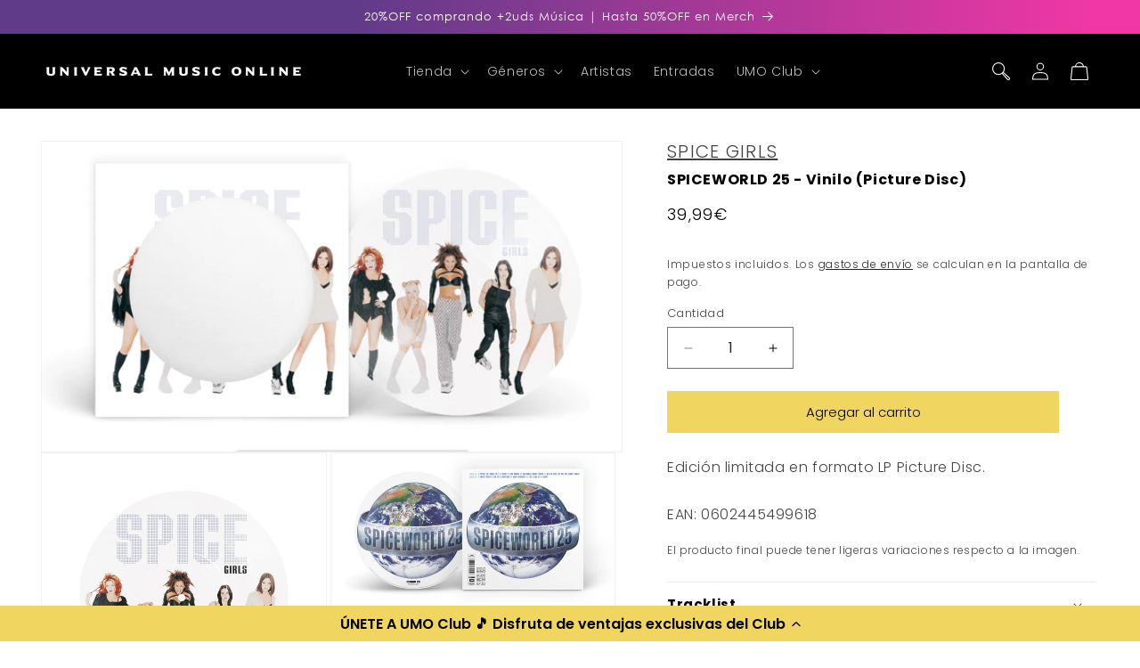

--- FILE ---
content_type: text/html; charset=utf-8
request_url: https://universalmusiconline.es/products/spiceworld-25-picture-disc
body_size: 50498
content:
<!doctype html>
<html class="js" lang="es">
  <head>

<script type="application/vnd.locksmith+json" data-locksmith>{"version":"v254","locked":false,"initialized":true,"scope":"product","access_granted":true,"access_denied":false,"requires_customer":false,"manual_lock":false,"remote_lock":false,"has_timeout":false,"remote_rendered":null,"hide_resource":false,"hide_links_to_resource":false,"transparent":true,"locks":{"all":[],"opened":[]},"keys":[],"keys_signature":"1763e72949a0e6c1d38f808dc9dbb8760f1120ad4667e51ef828d2dc7ff6f9b8","state":{"template":"product.musica","theme":179868500307,"product":"spiceworld-25-picture-disc","collection":null,"page":null,"blog":null,"article":null,"app":null},"now":1769011973,"path":"\/products\/spiceworld-25-picture-disc","locale_root_url":"\/","canonical_url":"https:\/\/universalmusiconline.es\/products\/spiceworld-25-picture-disc","customer_id":null,"customer_id_signature":"1763e72949a0e6c1d38f808dc9dbb8760f1120ad4667e51ef828d2dc7ff6f9b8","cart":null}</script><script data-locksmith>!function(){undefined;!function(){var s=window.Locksmith={},e=document.querySelector('script[type="application/vnd.locksmith+json"]'),n=e&&e.innerHTML;if(s.state={},s.util={},s.loading=!1,n)try{s.state=JSON.parse(n)}catch(d){}if(document.addEventListener&&document.querySelector){var o,a,i,t=[76,79,67,75,83,77,73,84,72,49,49],c=function(){a=t.slice(0)},l="style",r=function(e){e&&27!==e.keyCode&&"click"!==e.type||(document.removeEventListener("keydown",r),document.removeEventListener("click",r),o&&document.body.removeChild(o),o=null)};c(),document.addEventListener("keyup",function(e){if(e.keyCode===a[0]){if(clearTimeout(i),a.shift(),0<a.length)return void(i=setTimeout(c,1e3));c(),r(),(o=document.createElement("div"))[l].width="50%",o[l].maxWidth="1000px",o[l].height="85%",o[l].border="1px rgba(0, 0, 0, 0.2) solid",o[l].background="rgba(255, 255, 255, 0.99)",o[l].borderRadius="4px",o[l].position="fixed",o[l].top="50%",o[l].left="50%",o[l].transform="translateY(-50%) translateX(-50%)",o[l].boxShadow="0 2px 5px rgba(0, 0, 0, 0.3), 0 0 100vh 100vw rgba(0, 0, 0, 0.5)",o[l].zIndex="2147483645";var t=document.createElement("textarea");t.value=JSON.stringify(JSON.parse(n),null,2),t[l].border="none",t[l].display="block",t[l].boxSizing="border-box",t[l].width="100%",t[l].height="100%",t[l].background="transparent",t[l].padding="22px",t[l].fontFamily="monospace",t[l].fontSize="14px",t[l].color="#333",t[l].resize="none",t[l].outline="none",t.readOnly=!0,o.appendChild(t),document.body.appendChild(o),t.addEventListener("click",function(e){e.stopImmediatePropagation()}),t.select(),document.addEventListener("keydown",r),document.addEventListener("click",r)}})}s.isEmbedded=-1!==window.location.search.indexOf("_ab=0&_fd=0&_sc=1"),s.path=s.state.path||window.location.pathname,s.basePath=s.state.locale_root_url.concat("/apps/locksmith").replace(/^\/\//,"/"),s.reloading=!1,s.util.console=window.console||{log:function(){},error:function(){}},s.util.makeUrl=function(e,t){var n,o=s.basePath+e,a=[],i=s.cache();for(n in i)a.push(n+"="+encodeURIComponent(i[n]));for(n in t)a.push(n+"="+encodeURIComponent(t[n]));return s.state.customer_id&&(a.push("customer_id="+encodeURIComponent(s.state.customer_id)),a.push("customer_id_signature="+encodeURIComponent(s.state.customer_id_signature))),o+=(-1===o.indexOf("?")?"?":"&")+a.join("&")},s._initializeCallbacks=[],s.on=function(e,t){if("initialize"!==e)throw'Locksmith.on() currently only supports the "initialize" event';s._initializeCallbacks.push(t)},s.initializeSession=function(e){if(!s.isEmbedded){var t=!1,n=!0,o=!0;(e=e||{}).silent&&(o=n=!(t=!0)),s.ping({silent:t,spinner:n,reload:o,callback:function(){s._initializeCallbacks.forEach(function(e){e()})}})}},s.cache=function(e){var t={};try{var n=function a(e){return(document.cookie.match("(^|; )"+e+"=([^;]*)")||0)[2]};t=JSON.parse(decodeURIComponent(n("locksmith-params")||"{}"))}catch(d){}if(e){for(var o in e)t[o]=e[o];document.cookie="locksmith-params=; expires=Thu, 01 Jan 1970 00:00:00 GMT; path=/",document.cookie="locksmith-params="+encodeURIComponent(JSON.stringify(t))+"; path=/"}return t},s.cache.cart=s.state.cart,s.cache.cartLastSaved=null,s.params=s.cache(),s.util.reload=function(){s.reloading=!0;try{window.location.href=window.location.href.replace(/#.*/,"")}catch(d){s.util.console.error("Preferred reload method failed",d),window.location.reload()}},s.cache.saveCart=function(e){if(!s.cache.cart||s.cache.cart===s.cache.cartLastSaved)return e?e():null;var t=s.cache.cartLastSaved;s.cache.cartLastSaved=s.cache.cart,fetch("/cart/update.js",{method:"POST",headers:{"Content-Type":"application/json",Accept:"application/json"},body:JSON.stringify({attributes:{locksmith:s.cache.cart}})}).then(function(e){if(!e.ok)throw new Error("Cart update failed: "+e.status);return e.json()}).then(function(){e&&e()})["catch"](function(e){if(s.cache.cartLastSaved=t,!s.reloading)throw e})},s.util.spinnerHTML='<style>body{background:#FFF}@keyframes spin{from{transform:rotate(0deg)}to{transform:rotate(360deg)}}#loading{display:flex;width:100%;height:50vh;color:#777;align-items:center;justify-content:center}#loading .spinner{display:block;animation:spin 600ms linear infinite;position:relative;width:50px;height:50px}#loading .spinner-ring{stroke:currentColor;stroke-dasharray:100%;stroke-width:2px;stroke-linecap:round;fill:none}</style><div id="loading"><div class="spinner"><svg width="100%" height="100%"><svg preserveAspectRatio="xMinYMin"><circle class="spinner-ring" cx="50%" cy="50%" r="45%"></circle></svg></svg></div></div>',s.util.clobberBody=function(e){document.body.innerHTML=e},s.util.clobberDocument=function(e){e.responseText&&(e=e.responseText),document.documentElement&&document.removeChild(document.documentElement);var t=document.open("text/html","replace");t.writeln(e),t.close(),setTimeout(function(){var e=t.querySelector("[autofocus]");e&&e.focus()},100)},s.util.serializeForm=function(e){if(e&&"FORM"===e.nodeName){var t,n,o={};for(t=e.elements.length-1;0<=t;t-=1)if(""!==e.elements[t].name)switch(e.elements[t].nodeName){case"INPUT":switch(e.elements[t].type){default:case"text":case"hidden":case"password":case"button":case"reset":case"submit":o[e.elements[t].name]=e.elements[t].value;break;case"checkbox":case"radio":e.elements[t].checked&&(o[e.elements[t].name]=e.elements[t].value);break;case"file":}break;case"TEXTAREA":o[e.elements[t].name]=e.elements[t].value;break;case"SELECT":switch(e.elements[t].type){case"select-one":o[e.elements[t].name]=e.elements[t].value;break;case"select-multiple":for(n=e.elements[t].options.length-1;0<=n;n-=1)e.elements[t].options[n].selected&&(o[e.elements[t].name]=e.elements[t].options[n].value)}break;case"BUTTON":switch(e.elements[t].type){case"reset":case"submit":case"button":o[e.elements[t].name]=e.elements[t].value}}return o}},s.util.on=function(e,i,s,t){t=t||document;var c="locksmith-"+e+i,n=function(e){var t=e.target,n=e.target.parentElement,o=t&&t.className&&(t.className.baseVal||t.className)||"",a=n&&n.className&&(n.className.baseVal||n.className)||"";("string"==typeof o&&-1!==o.split(/\s+/).indexOf(i)||"string"==typeof a&&-1!==a.split(/\s+/).indexOf(i))&&!e[c]&&(e[c]=!0,s(e))};t.attachEvent?t.attachEvent(e,n):t.addEventListener(e,n,!1)},s.util.enableActions=function(e){s.util.on("click","locksmith-action",function(e){e.preventDefault();var t=e.target;t.dataset.confirmWith&&!confirm(t.dataset.confirmWith)||(t.disabled=!0,t.innerText=t.dataset.disableWith,s.post("/action",t.dataset.locksmithParams,{spinner:!1,type:"text",success:function(e){(e=JSON.parse(e.responseText)).message&&alert(e.message),s.util.reload()}}))},e)},s.util.inject=function(e,t){var n=["data","locksmith","append"];if(-1!==t.indexOf(n.join("-"))){var o=document.createElement("div");o.innerHTML=t,e.appendChild(o)}else e.innerHTML=t;var a,i,s=e.querySelectorAll("script");for(i=0;i<s.length;++i){a=s[i];var c=document.createElement("script");if(a.type&&(c.type=a.type),a.src)c.src=a.src;else{var l=document.createTextNode(a.innerHTML);c.appendChild(l)}e.appendChild(c)}var r=e.querySelector("[autofocus]");r&&r.focus()},s.post=function(e,t,n){!1!==(n=n||{}).spinner&&s.util.clobberBody(s.util.spinnerHTML);var o={};n.container===document?(o.layout=1,n.success=function(e){s.util.clobberDocument(e)}):n.container&&(o.layout=0,n.success=function(e){var t=document.getElementById(n.container);s.util.inject(t,e),t.id===t.firstChild.id&&t.parentElement.replaceChild(t.firstChild,t)}),n.form_type&&(t.form_type=n.form_type),n.include_layout_classes!==undefined&&(t.include_layout_classes=n.include_layout_classes),n.lock_id!==undefined&&(t.lock_id=n.lock_id),s.loading=!0;var a=s.util.makeUrl(e,o),i="json"===n.type||"text"===n.type;fetch(a,{method:"POST",headers:{"Content-Type":"application/json",Accept:i?"application/json":"text/html"},body:JSON.stringify(t)}).then(function(e){if(!e.ok)throw new Error("Request failed: "+e.status);return e.text()}).then(function(e){var t=n.success||s.util.clobberDocument;t(i?{responseText:e}:e)})["catch"](function(e){if(!s.reloading)if("dashboard.weglot.com"!==window.location.host){if(!n.silent)throw alert("Something went wrong! Please refresh and try again."),e;console.error(e)}else console.error(e)})["finally"](function(){s.loading=!1})},s.postResource=function(e,t){e.path=s.path,e.search=window.location.search,e.state=s.state,e.passcode&&(e.passcode=e.passcode.trim()),e.email&&(e.email=e.email.trim()),e.state.cart=s.cache.cart,e.locksmith_json=s.jsonTag,e.locksmith_json_signature=s.jsonTagSignature,s.post("/resource",e,t)},s.ping=function(e){if(!s.isEmbedded){e=e||{};var t=function(){e.reload?s.util.reload():"function"==typeof e.callback&&e.callback()};s.post("/ping",{path:s.path,search:window.location.search,state:s.state},{spinner:!!e.spinner,silent:"undefined"==typeof e.silent||e.silent,type:"text",success:function(e){e&&e.responseText?((e=JSON.parse(e.responseText)).messages&&0<e.messages.length&&s.showMessages(e.messages),e.cart&&s.cache.cart!==e.cart?(s.cache.cart=e.cart,s.cache.saveCart(function(){t(),e.cart&&e.cart.match(/^.+:/)&&s.util.reload()})):t()):console.error("[Locksmith] Invalid result in ping callback:",e)}})}},s.timeoutMonitor=function(){var e=s.cache.cart;s.ping({callback:function(){e!==s.cache.cart||setTimeout(function(){s.timeoutMonitor()},6e4)}})},s.showMessages=function(e){var t=document.createElement("div");t.style.position="fixed",t.style.left=0,t.style.right=0,t.style.bottom="-50px",t.style.opacity=0,t.style.background="#191919",t.style.color="#ddd",t.style.transition="bottom 0.2s, opacity 0.2s",t.style.zIndex=999999,t.innerHTML="        <style>          .locksmith-ab .locksmith-b { display: none; }          .locksmith-ab.toggled .locksmith-b { display: flex; }          .locksmith-ab.toggled .locksmith-a { display: none; }          .locksmith-flex { display: flex; flex-wrap: wrap; justify-content: space-between; align-items: center; padding: 10px 20px; }          .locksmith-message + .locksmith-message { border-top: 1px #555 solid; }          .locksmith-message a { color: inherit; font-weight: bold; }          .locksmith-message a:hover { color: inherit; opacity: 0.8; }          a.locksmith-ab-toggle { font-weight: inherit; text-decoration: underline; }          .locksmith-text { flex-grow: 1; }          .locksmith-cta { flex-grow: 0; text-align: right; }          .locksmith-cta button { transform: scale(0.8); transform-origin: left; }          .locksmith-cta > * { display: block; }          .locksmith-cta > * + * { margin-top: 10px; }          .locksmith-message a.locksmith-close { flex-grow: 0; text-decoration: none; margin-left: 15px; font-size: 30px; font-family: monospace; display: block; padding: 2px 10px; }                    @media screen and (max-width: 600px) {            .locksmith-wide-only { display: none !important; }            .locksmith-flex { padding: 0 15px; }            .locksmith-flex > * { margin-top: 5px; margin-bottom: 5px; }            .locksmith-cta { text-align: left; }          }                    @media screen and (min-width: 601px) {            .locksmith-narrow-only { display: none !important; }          }        </style>      "+e.map(function(e){return'<div class="locksmith-message">'+e+"</div>"}).join(""),document.body.appendChild(t),document.body.style.position="relative",document.body.parentElement.style.paddingBottom=t.offsetHeight+"px",setTimeout(function(){t.style.bottom=0,t.style.opacity=1},50),s.util.on("click","locksmith-ab-toggle",function(e){e.preventDefault();for(var t=e.target.parentElement;-1===t.className.split(" ").indexOf("locksmith-ab");)t=t.parentElement;-1!==t.className.split(" ").indexOf("toggled")?t.className=t.className.replace("toggled",""):t.className=t.className+" toggled"}),s.util.enableActions(t)}}()}();</script>
      <script data-locksmith>Locksmith.cache.cart=null</script>

  <script data-locksmith>Locksmith.jsonTag="{\"version\":\"v254\",\"locked\":false,\"initialized\":true,\"scope\":\"product\",\"access_granted\":true,\"access_denied\":false,\"requires_customer\":false,\"manual_lock\":false,\"remote_lock\":false,\"has_timeout\":false,\"remote_rendered\":null,\"hide_resource\":false,\"hide_links_to_resource\":false,\"transparent\":true,\"locks\":{\"all\":[],\"opened\":[]},\"keys\":[],\"keys_signature\":\"1763e72949a0e6c1d38f808dc9dbb8760f1120ad4667e51ef828d2dc7ff6f9b8\",\"state\":{\"template\":\"product.musica\",\"theme\":179868500307,\"product\":\"spiceworld-25-picture-disc\",\"collection\":null,\"page\":null,\"blog\":null,\"article\":null,\"app\":null},\"now\":1769011973,\"path\":\"\\\/products\\\/spiceworld-25-picture-disc\",\"locale_root_url\":\"\\\/\",\"canonical_url\":\"https:\\\/\\\/universalmusiconline.es\\\/products\\\/spiceworld-25-picture-disc\",\"customer_id\":null,\"customer_id_signature\":\"1763e72949a0e6c1d38f808dc9dbb8760f1120ad4667e51ef828d2dc7ff6f9b8\",\"cart\":null}";Locksmith.jsonTagSignature="dc43781ca1417f41b1ccc7d14d53645d8020df77ab02f8ee6220528dd4bf32c2"</script>

<script src="https://cdn-widgetsrepository.yotpo.com/v1/loader/n4QLfyOWnNn1cT2noIlfN7KYNIY6GQWNByqCC58O?languageCode=es"  async></script>

    <meta charset="utf-8">
    <meta http-equiv="X-UA-Compatible" content="IE=edge">
    <meta name="viewport" content="width=device-width,initial-scale=1">
    <meta name="theme-color" content="">
    <link rel="canonical" href="https://universalmusiconline.es/products/spiceworld-25-picture-disc"><link rel="icon" type="image/png" href="//universalmusiconline.es/cdn/shop/files/logo-circulo-UMO.png?crop=center&height=32&v=1768995691&width=32"><link rel="preconnect" href="https://fonts.shopifycdn.com" crossorigin><title>
      SPICEWORLD 25 - Vinilo (Picture Disc)
 &ndash; Universal Music Online</title>

    
<meta name="description" content="Edición limitada en formato LP Picture Disc.">


    

<meta property="og:site_name" content="Universal Music Online">
<meta property="og:url" content="https://universalmusiconline.es/products/spiceworld-25-picture-disc"><meta property="og:title" content="SPICEWORLD 25 - Vinilo (Picture Disc)">
<meta property="og:type" content="product">
<meta property="og:description" content="Edición limitada en formato LP Picture Disc.">
<meta property="og:image" content="http://universalmusiconline.es/cdn/shop/products/LPPicturediscmockup.jpg?v=1664265956">
<meta property="og:image:secure_url" content="https://universalmusiconline.es/cdn/shop/products/LPPicturediscmockup.jpg?v=1664265956">
<meta property="og:image:width" content="2517">
  <meta property="og:image:height" content="1346"><meta property="og:price:amount" content="39,99">
<meta property="og:price:currency" content="EUR">
<meta name="twitter:site" content="@https://x.com/UMOnline_"><meta name="twitter:card" content="summary_large_image"><meta name="twitter:title" content="SPICEWORLD 25 - Vinilo (Picture Disc)">
<meta name="twitter:description" content="Edición limitada en formato LP Picture Disc.">


    <script src="//universalmusiconline.es/cdn/shop/t/27/assets/constants.js?v=132983761750457495441742467411" defer="defer"></script>
    <script src="//universalmusiconline.es/cdn/shop/t/27/assets/pubsub.js?v=25310214064522200911742467412" defer="defer"></script>
    <script src="//universalmusiconline.es/cdn/shop/t/27/assets/global.js?v=184345515105158409801742467411" defer="defer"></script>
    <script src="//universalmusiconline.es/cdn/shop/t/27/assets/details-disclosure.js?v=13653116266235556501742467411" defer="defer"></script>
    <script src="//universalmusiconline.es/cdn/shop/t/27/assets/details-modal.js?v=25581673532751508451742467411" defer="defer"></script>
    <script src="//universalmusiconline.es/cdn/shop/t/27/assets/search-form.js?v=133129549252120666541742467412" defer="defer"></script><script src="//universalmusiconline.es/cdn/shop/t/27/assets/animations.js?v=88693664871331136111742467411" defer="defer"></script><script>window.performance && window.performance.mark && window.performance.mark('shopify.content_for_header.start');</script><meta name="facebook-domain-verification" content="cq64mk3f1df11dm1a3g5rbalpl2ket">
<meta name="facebook-domain-verification" content="ykpz2bg2kox1ozngv8ivthulm0qms4">
<meta name="google-site-verification" content="s1yrRVQ-BrocOe89zIAjN-VDQaoWh6vlPMPYski8U10">
<meta name="google-site-verification" content="w2eTJtiTTArJYgM5lDX4lblvSTltp5GGmc5U39f5Qik">
<meta id="shopify-digital-wallet" name="shopify-digital-wallet" content="/49252728981/digital_wallets/dialog">
<meta name="shopify-checkout-api-token" content="fdb53b235d214090dfd709c0709baa4c">
<link rel="alternate" type="application/json+oembed" href="https://universalmusiconline.es/products/spiceworld-25-picture-disc.oembed">
<script async="async" src="/checkouts/internal/preloads.js?locale=es-ES"></script>
<link rel="preconnect" href="https://shop.app" crossorigin="anonymous">
<script async="async" src="https://shop.app/checkouts/internal/preloads.js?locale=es-ES&shop_id=49252728981" crossorigin="anonymous"></script>
<script id="apple-pay-shop-capabilities" type="application/json">{"shopId":49252728981,"countryCode":"ES","currencyCode":"EUR","merchantCapabilities":["supports3DS"],"merchantId":"gid:\/\/shopify\/Shop\/49252728981","merchantName":"Universal Music Online","requiredBillingContactFields":["postalAddress","email","phone"],"requiredShippingContactFields":["postalAddress","email","phone"],"shippingType":"shipping","supportedNetworks":["visa","maestro","masterCard","amex"],"total":{"type":"pending","label":"Universal Music Online","amount":"1.00"},"shopifyPaymentsEnabled":true,"supportsSubscriptions":true}</script>
<script id="shopify-features" type="application/json">{"accessToken":"fdb53b235d214090dfd709c0709baa4c","betas":["rich-media-storefront-analytics"],"domain":"universalmusiconline.es","predictiveSearch":true,"shopId":49252728981,"locale":"es"}</script>
<script>var Shopify = Shopify || {};
Shopify.shop = "shoptst002.myshopify.com";
Shopify.locale = "es";
Shopify.currency = {"active":"EUR","rate":"1.0"};
Shopify.country = "ES";
Shopify.theme = {"name":"UMO - Retheme 2025 (Dawn)","id":179868500307,"schema_name":"Dawn","schema_version":"15.3.0","theme_store_id":887,"role":"main"};
Shopify.theme.handle = "null";
Shopify.theme.style = {"id":null,"handle":null};
Shopify.cdnHost = "universalmusiconline.es/cdn";
Shopify.routes = Shopify.routes || {};
Shopify.routes.root = "/";</script>
<script type="module">!function(o){(o.Shopify=o.Shopify||{}).modules=!0}(window);</script>
<script>!function(o){function n(){var o=[];function n(){o.push(Array.prototype.slice.apply(arguments))}return n.q=o,n}var t=o.Shopify=o.Shopify||{};t.loadFeatures=n(),t.autoloadFeatures=n()}(window);</script>
<script>
  window.ShopifyPay = window.ShopifyPay || {};
  window.ShopifyPay.apiHost = "shop.app\/pay";
  window.ShopifyPay.redirectState = null;
</script>
<script id="shop-js-analytics" type="application/json">{"pageType":"product"}</script>
<script defer="defer" async type="module" src="//universalmusiconline.es/cdn/shopifycloud/shop-js/modules/v2/client.init-shop-cart-sync_-aut3ZVe.es.esm.js"></script>
<script defer="defer" async type="module" src="//universalmusiconline.es/cdn/shopifycloud/shop-js/modules/v2/chunk.common_jR-HGkUL.esm.js"></script>
<script type="module">
  await import("//universalmusiconline.es/cdn/shopifycloud/shop-js/modules/v2/client.init-shop-cart-sync_-aut3ZVe.es.esm.js");
await import("//universalmusiconline.es/cdn/shopifycloud/shop-js/modules/v2/chunk.common_jR-HGkUL.esm.js");

  window.Shopify.SignInWithShop?.initShopCartSync?.({"fedCMEnabled":true,"windoidEnabled":true});

</script>
<script>
  window.Shopify = window.Shopify || {};
  if (!window.Shopify.featureAssets) window.Shopify.featureAssets = {};
  window.Shopify.featureAssets['shop-js'] = {"shop-cart-sync":["modules/v2/client.shop-cart-sync_BAYdngfT.es.esm.js","modules/v2/chunk.common_jR-HGkUL.esm.js"],"init-fed-cm":["modules/v2/client.init-fed-cm_C1KIrACA.es.esm.js","modules/v2/chunk.common_jR-HGkUL.esm.js"],"shop-button":["modules/v2/client.shop-button_nPJqyawu.es.esm.js","modules/v2/chunk.common_jR-HGkUL.esm.js"],"init-windoid":["modules/v2/client.init-windoid_BBN3UDv3.es.esm.js","modules/v2/chunk.common_jR-HGkUL.esm.js"],"shop-cash-offers":["modules/v2/client.shop-cash-offers_DHr6BHOX.es.esm.js","modules/v2/chunk.common_jR-HGkUL.esm.js","modules/v2/chunk.modal_K_-4b6jm.esm.js"],"shop-toast-manager":["modules/v2/client.shop-toast-manager_DsmMrndK.es.esm.js","modules/v2/chunk.common_jR-HGkUL.esm.js"],"init-shop-email-lookup-coordinator":["modules/v2/client.init-shop-email-lookup-coordinator_CqHiorcR.es.esm.js","modules/v2/chunk.common_jR-HGkUL.esm.js"],"pay-button":["modules/v2/client.pay-button_CyYMAtLe.es.esm.js","modules/v2/chunk.common_jR-HGkUL.esm.js"],"avatar":["modules/v2/client.avatar_BTnouDA3.es.esm.js"],"init-shop-cart-sync":["modules/v2/client.init-shop-cart-sync_-aut3ZVe.es.esm.js","modules/v2/chunk.common_jR-HGkUL.esm.js"],"shop-login-button":["modules/v2/client.shop-login-button_CkV-3QmP.es.esm.js","modules/v2/chunk.common_jR-HGkUL.esm.js","modules/v2/chunk.modal_K_-4b6jm.esm.js"],"init-customer-accounts-sign-up":["modules/v2/client.init-customer-accounts-sign-up_OVpxiKuf.es.esm.js","modules/v2/client.shop-login-button_CkV-3QmP.es.esm.js","modules/v2/chunk.common_jR-HGkUL.esm.js","modules/v2/chunk.modal_K_-4b6jm.esm.js"],"init-shop-for-new-customer-accounts":["modules/v2/client.init-shop-for-new-customer-accounts_B3-6tUHj.es.esm.js","modules/v2/client.shop-login-button_CkV-3QmP.es.esm.js","modules/v2/chunk.common_jR-HGkUL.esm.js","modules/v2/chunk.modal_K_-4b6jm.esm.js"],"init-customer-accounts":["modules/v2/client.init-customer-accounts_DAvreLqn.es.esm.js","modules/v2/client.shop-login-button_CkV-3QmP.es.esm.js","modules/v2/chunk.common_jR-HGkUL.esm.js","modules/v2/chunk.modal_K_-4b6jm.esm.js"],"shop-follow-button":["modules/v2/client.shop-follow-button_D-yP9CCa.es.esm.js","modules/v2/chunk.common_jR-HGkUL.esm.js","modules/v2/chunk.modal_K_-4b6jm.esm.js"],"lead-capture":["modules/v2/client.lead-capture_cgi9rykO.es.esm.js","modules/v2/chunk.common_jR-HGkUL.esm.js","modules/v2/chunk.modal_K_-4b6jm.esm.js"],"checkout-modal":["modules/v2/client.checkout-modal_CNOx8cMi.es.esm.js","modules/v2/chunk.common_jR-HGkUL.esm.js","modules/v2/chunk.modal_K_-4b6jm.esm.js"],"shop-login":["modules/v2/client.shop-login_B0Pz78O1.es.esm.js","modules/v2/chunk.common_jR-HGkUL.esm.js","modules/v2/chunk.modal_K_-4b6jm.esm.js"],"payment-terms":["modules/v2/client.payment-terms_DHTqhmPP.es.esm.js","modules/v2/chunk.common_jR-HGkUL.esm.js","modules/v2/chunk.modal_K_-4b6jm.esm.js"]};
</script>
<script>(function() {
  var isLoaded = false;
  function asyncLoad() {
    if (isLoaded) return;
    isLoaded = true;
    var urls = ["https:\/\/r2-t.trackedlink.net\/_dmspt.js?shop=shoptst002.myshopify.com"];
    for (var i = 0; i < urls.length; i++) {
      var s = document.createElement('script');
      s.type = 'text/javascript';
      s.async = true;
      s.src = urls[i];
      var x = document.getElementsByTagName('script')[0];
      x.parentNode.insertBefore(s, x);
    }
  };
  if(window.attachEvent) {
    window.attachEvent('onload', asyncLoad);
  } else {
    window.addEventListener('load', asyncLoad, false);
  }
})();</script>
<script id="__st">var __st={"a":49252728981,"offset":3600,"reqid":"314fa5e3-c550-4112-9e31-b333d8955e21-1769011973","pageurl":"universalmusiconline.es\/products\/spiceworld-25-picture-disc","u":"987d16214708","p":"product","rtyp":"product","rid":7787335811319};</script>
<script>window.ShopifyPaypalV4VisibilityTracking = true;</script>
<script id="captcha-bootstrap">!function(){'use strict';const t='contact',e='account',n='new_comment',o=[[t,t],['blogs',n],['comments',n],[t,'customer']],c=[[e,'customer_login'],[e,'guest_login'],[e,'recover_customer_password'],[e,'create_customer']],r=t=>t.map((([t,e])=>`form[action*='/${t}']:not([data-nocaptcha='true']) input[name='form_type'][value='${e}']`)).join(','),a=t=>()=>t?[...document.querySelectorAll(t)].map((t=>t.form)):[];function s(){const t=[...o],e=r(t);return a(e)}const i='password',u='form_key',d=['recaptcha-v3-token','g-recaptcha-response','h-captcha-response',i],f=()=>{try{return window.sessionStorage}catch{return}},m='__shopify_v',_=t=>t.elements[u];function p(t,e,n=!1){try{const o=window.sessionStorage,c=JSON.parse(o.getItem(e)),{data:r}=function(t){const{data:e,action:n}=t;return t[m]||n?{data:e,action:n}:{data:t,action:n}}(c);for(const[e,n]of Object.entries(r))t.elements[e]&&(t.elements[e].value=n);n&&o.removeItem(e)}catch(o){console.error('form repopulation failed',{error:o})}}const l='form_type',E='cptcha';function T(t){t.dataset[E]=!0}const w=window,h=w.document,L='Shopify',v='ce_forms',y='captcha';let A=!1;((t,e)=>{const n=(g='f06e6c50-85a8-45c8-87d0-21a2b65856fe',I='https://cdn.shopify.com/shopifycloud/storefront-forms-hcaptcha/ce_storefront_forms_captcha_hcaptcha.v1.5.2.iife.js',D={infoText:'Protegido por hCaptcha',privacyText:'Privacidad',termsText:'Términos'},(t,e,n)=>{const o=w[L][v],c=o.bindForm;if(c)return c(t,g,e,D).then(n);var r;o.q.push([[t,g,e,D],n]),r=I,A||(h.body.append(Object.assign(h.createElement('script'),{id:'captcha-provider',async:!0,src:r})),A=!0)});var g,I,D;w[L]=w[L]||{},w[L][v]=w[L][v]||{},w[L][v].q=[],w[L][y]=w[L][y]||{},w[L][y].protect=function(t,e){n(t,void 0,e),T(t)},Object.freeze(w[L][y]),function(t,e,n,w,h,L){const[v,y,A,g]=function(t,e,n){const i=e?o:[],u=t?c:[],d=[...i,...u],f=r(d),m=r(i),_=r(d.filter((([t,e])=>n.includes(e))));return[a(f),a(m),a(_),s()]}(w,h,L),I=t=>{const e=t.target;return e instanceof HTMLFormElement?e:e&&e.form},D=t=>v().includes(t);t.addEventListener('submit',(t=>{const e=I(t);if(!e)return;const n=D(e)&&!e.dataset.hcaptchaBound&&!e.dataset.recaptchaBound,o=_(e),c=g().includes(e)&&(!o||!o.value);(n||c)&&t.preventDefault(),c&&!n&&(function(t){try{if(!f())return;!function(t){const e=f();if(!e)return;const n=_(t);if(!n)return;const o=n.value;o&&e.removeItem(o)}(t);const e=Array.from(Array(32),(()=>Math.random().toString(36)[2])).join('');!function(t,e){_(t)||t.append(Object.assign(document.createElement('input'),{type:'hidden',name:u})),t.elements[u].value=e}(t,e),function(t,e){const n=f();if(!n)return;const o=[...t.querySelectorAll(`input[type='${i}']`)].map((({name:t})=>t)),c=[...d,...o],r={};for(const[a,s]of new FormData(t).entries())c.includes(a)||(r[a]=s);n.setItem(e,JSON.stringify({[m]:1,action:t.action,data:r}))}(t,e)}catch(e){console.error('failed to persist form',e)}}(e),e.submit())}));const S=(t,e)=>{t&&!t.dataset[E]&&(n(t,e.some((e=>e===t))),T(t))};for(const o of['focusin','change'])t.addEventListener(o,(t=>{const e=I(t);D(e)&&S(e,y())}));const B=e.get('form_key'),M=e.get(l),P=B&&M;t.addEventListener('DOMContentLoaded',(()=>{const t=y();if(P)for(const e of t)e.elements[l].value===M&&p(e,B);[...new Set([...A(),...v().filter((t=>'true'===t.dataset.shopifyCaptcha))])].forEach((e=>S(e,t)))}))}(h,new URLSearchParams(w.location.search),n,t,e,['guest_login'])})(!0,!0)}();</script>
<script integrity="sha256-4kQ18oKyAcykRKYeNunJcIwy7WH5gtpwJnB7kiuLZ1E=" data-source-attribution="shopify.loadfeatures" defer="defer" src="//universalmusiconline.es/cdn/shopifycloud/storefront/assets/storefront/load_feature-a0a9edcb.js" crossorigin="anonymous"></script>
<script crossorigin="anonymous" defer="defer" src="//universalmusiconline.es/cdn/shopifycloud/storefront/assets/shopify_pay/storefront-65b4c6d7.js?v=20250812"></script>
<script data-source-attribution="shopify.dynamic_checkout.dynamic.init">var Shopify=Shopify||{};Shopify.PaymentButton=Shopify.PaymentButton||{isStorefrontPortableWallets:!0,init:function(){window.Shopify.PaymentButton.init=function(){};var t=document.createElement("script");t.src="https://universalmusiconline.es/cdn/shopifycloud/portable-wallets/latest/portable-wallets.es.js",t.type="module",document.head.appendChild(t)}};
</script>
<script data-source-attribution="shopify.dynamic_checkout.buyer_consent">
  function portableWalletsHideBuyerConsent(e){var t=document.getElementById("shopify-buyer-consent"),n=document.getElementById("shopify-subscription-policy-button");t&&n&&(t.classList.add("hidden"),t.setAttribute("aria-hidden","true"),n.removeEventListener("click",e))}function portableWalletsShowBuyerConsent(e){var t=document.getElementById("shopify-buyer-consent"),n=document.getElementById("shopify-subscription-policy-button");t&&n&&(t.classList.remove("hidden"),t.removeAttribute("aria-hidden"),n.addEventListener("click",e))}window.Shopify?.PaymentButton&&(window.Shopify.PaymentButton.hideBuyerConsent=portableWalletsHideBuyerConsent,window.Shopify.PaymentButton.showBuyerConsent=portableWalletsShowBuyerConsent);
</script>
<script data-source-attribution="shopify.dynamic_checkout.cart.bootstrap">document.addEventListener("DOMContentLoaded",(function(){function t(){return document.querySelector("shopify-accelerated-checkout-cart, shopify-accelerated-checkout")}if(t())Shopify.PaymentButton.init();else{new MutationObserver((function(e,n){t()&&(Shopify.PaymentButton.init(),n.disconnect())})).observe(document.body,{childList:!0,subtree:!0})}}));
</script>
<script id='scb4127' type='text/javascript' async='' src='https://universalmusiconline.es/cdn/shopifycloud/privacy-banner/storefront-banner.js'></script><link id="shopify-accelerated-checkout-styles" rel="stylesheet" media="screen" href="https://universalmusiconline.es/cdn/shopifycloud/portable-wallets/latest/accelerated-checkout-backwards-compat.css" crossorigin="anonymous">
<style id="shopify-accelerated-checkout-cart">
        #shopify-buyer-consent {
  margin-top: 1em;
  display: inline-block;
  width: 100%;
}

#shopify-buyer-consent.hidden {
  display: none;
}

#shopify-subscription-policy-button {
  background: none;
  border: none;
  padding: 0;
  text-decoration: underline;
  font-size: inherit;
  cursor: pointer;
}

#shopify-subscription-policy-button::before {
  box-shadow: none;
}

      </style>
<script id="sections-script" data-sections="header" defer="defer" src="//universalmusiconline.es/cdn/shop/t/27/compiled_assets/scripts.js?v=87938"></script>
<script>window.performance && window.performance.mark && window.performance.mark('shopify.content_for_header.end');</script>


    <style data-shopify>
      @font-face {
  font-family: Poppins;
  font-weight: 300;
  font-style: normal;
  font-display: swap;
  src: url("//universalmusiconline.es/cdn/fonts/poppins/poppins_n3.05f58335c3209cce17da4f1f1ab324ebe2982441.woff2") format("woff2"),
       url("//universalmusiconline.es/cdn/fonts/poppins/poppins_n3.6971368e1f131d2c8ff8e3a44a36b577fdda3ff5.woff") format("woff");
}

      @font-face {
  font-family: Poppins;
  font-weight: 700;
  font-style: normal;
  font-display: swap;
  src: url("//universalmusiconline.es/cdn/fonts/poppins/poppins_n7.56758dcf284489feb014a026f3727f2f20a54626.woff2") format("woff2"),
       url("//universalmusiconline.es/cdn/fonts/poppins/poppins_n7.f34f55d9b3d3205d2cd6f64955ff4b36f0cfd8da.woff") format("woff");
}

      @font-face {
  font-family: Poppins;
  font-weight: 300;
  font-style: italic;
  font-display: swap;
  src: url("//universalmusiconline.es/cdn/fonts/poppins/poppins_i3.8536b4423050219f608e17f134fe9ea3b01ed890.woff2") format("woff2"),
       url("//universalmusiconline.es/cdn/fonts/poppins/poppins_i3.0f4433ada196bcabf726ed78f8e37e0995762f7f.woff") format("woff");
}

      @font-face {
  font-family: Poppins;
  font-weight: 700;
  font-style: italic;
  font-display: swap;
  src: url("//universalmusiconline.es/cdn/fonts/poppins/poppins_i7.42fd71da11e9d101e1e6c7932199f925f9eea42d.woff2") format("woff2"),
       url("//universalmusiconline.es/cdn/fonts/poppins/poppins_i7.ec8499dbd7616004e21155106d13837fff4cf556.woff") format("woff");
}

      @font-face {
  font-family: Poppins;
  font-weight: 700;
  font-style: normal;
  font-display: swap;
  src: url("//universalmusiconline.es/cdn/fonts/poppins/poppins_n7.56758dcf284489feb014a026f3727f2f20a54626.woff2") format("woff2"),
       url("//universalmusiconline.es/cdn/fonts/poppins/poppins_n7.f34f55d9b3d3205d2cd6f64955ff4b36f0cfd8da.woff") format("woff");
}


      
        :root,
        .color-scheme-1 {
          --color-background: 255,255,255;
        
          --gradient-background: #ffffff;
        

        

        --color-foreground: 0,0,0;
        --color-background-contrast: 191,191,191;
        --color-shadow: 18,18,18;
        --color-button: 240,213,96;
        --color-button-text: 0,0,0;
        --color-secondary-button: 255,255,255;
        --color-secondary-button-text: 0,0,0;
        --color-link: 0,0,0;
        --color-badge-foreground: 0,0,0;
        --color-badge-background: 255,255,255;
        --color-badge-border: 0,0,0;
        --payment-terms-background-color: rgb(255 255 255);
      }
      
        
        .color-scheme-2 {
          --color-background: 243,243,243;
        
          --gradient-background: #f3f3f3;
        

        

        --color-foreground: 18,18,18;
        --color-background-contrast: 179,179,179;
        --color-shadow: 18,18,18;
        --color-button: 18,18,18;
        --color-button-text: 243,243,243;
        --color-secondary-button: 243,243,243;
        --color-secondary-button-text: 18,18,18;
        --color-link: 18,18,18;
        --color-badge-foreground: 18,18,18;
        --color-badge-background: 243,243,243;
        --color-badge-border: 18,18,18;
        --payment-terms-background-color: rgb(243 243 243);
      }
      
        
        .color-scheme-3 {
          --color-background: 0,0,0;
        
          --gradient-background: #000000;
        

        

        --color-foreground: 255,255,255;
        --color-background-contrast: 128,128,128;
        --color-shadow: 18,18,18;
        --color-button: 255,255,255;
        --color-button-text: 0,0,0;
        --color-secondary-button: 0,0,0;
        --color-secondary-button-text: 255,255,255;
        --color-link: 255,255,255;
        --color-badge-foreground: 255,255,255;
        --color-badge-background: 0,0,0;
        --color-badge-border: 255,255,255;
        --payment-terms-background-color: rgb(0 0 0);
      }
      
        
        .color-scheme-4 {
          --color-background: 18,18,18;
        
          --gradient-background: #121212;
        

        

        --color-foreground: 255,255,255;
        --color-background-contrast: 146,146,146;
        --color-shadow: 18,18,18;
        --color-button: 255,255,255;
        --color-button-text: 18,18,18;
        --color-secondary-button: 18,18,18;
        --color-secondary-button-text: 255,255,255;
        --color-link: 255,255,255;
        --color-badge-foreground: 255,255,255;
        --color-badge-background: 18,18,18;
        --color-badge-border: 255,255,255;
        --payment-terms-background-color: rgb(18 18 18);
      }
      
        
        .color-scheme-5 {
          --color-background: 0,0,0;
        
          --gradient-background: #000000;
        

        

        --color-foreground: 255,255,255;
        --color-background-contrast: 128,128,128;
        --color-shadow: 18,18,18;
        --color-button: 255,255,255;
        --color-button-text: 51,79,180;
        --color-secondary-button: 0,0,0;
        --color-secondary-button-text: 255,255,255;
        --color-link: 255,255,255;
        --color-badge-foreground: 255,255,255;
        --color-badge-background: 0,0,0;
        --color-badge-border: 255,255,255;
        --payment-terms-background-color: rgb(0 0 0);
      }
      
        
        .color-scheme-f09efbe1-f356-429f-9113-019267bf1895 {
          --color-background: 255,255,255;
        
          --gradient-background: linear-gradient(90deg, rgba(96, 59, 138, 1) 31%, rgba(240, 55, 165, 1) 96%);
        

        

        --color-foreground: 255,255,255;
        --color-background-contrast: 191,191,191;
        --color-shadow: 18,18,18;
        --color-button: 0,0,0;
        --color-button-text: 255,255,255;
        --color-secondary-button: 255,255,255;
        --color-secondary-button-text: 0,0,0;
        --color-link: 0,0,0;
        --color-badge-foreground: 255,255,255;
        --color-badge-background: 255,255,255;
        --color-badge-border: 255,255,255;
        --payment-terms-background-color: rgb(255 255 255);
      }
      

      body, .color-scheme-1, .color-scheme-2, .color-scheme-3, .color-scheme-4, .color-scheme-5, .color-scheme-f09efbe1-f356-429f-9113-019267bf1895 {
        color: rgba(var(--color-foreground), 0.75);
        background-color: rgb(var(--color-background));
      }

      :root {
        --font-body-family: Poppins, sans-serif;
        --font-body-style: normal;
        --font-body-weight: 300;
        --font-body-weight-bold: 600;

        --font-heading-family: Poppins, sans-serif;
        --font-heading-style: normal;
        --font-heading-weight: 700;

        --font-body-scale: 1.0;
        --font-heading-scale: 1.0;

        --media-padding: px;
        --media-border-opacity: 0.05;
        --media-border-width: 1px;
        --media-radius: 0px;
        --media-shadow-opacity: 0.0;
        --media-shadow-horizontal-offset: 0px;
        --media-shadow-vertical-offset: 4px;
        --media-shadow-blur-radius: 5px;
        --media-shadow-visible: 0;

        --page-width: 160rem;
        --page-width-margin: 0rem;

        --product-card-image-padding: 0.0rem;
        --product-card-corner-radius: 0.0rem;
        --product-card-text-alignment: left;
        --product-card-border-width: 0.0rem;
        --product-card-border-opacity: 0.1;
        --product-card-shadow-opacity: 0.0;
        --product-card-shadow-visible: 0;
        --product-card-shadow-horizontal-offset: 0.0rem;
        --product-card-shadow-vertical-offset: 0.4rem;
        --product-card-shadow-blur-radius: 0.5rem;

        --collection-card-image-padding: 0.0rem;
        --collection-card-corner-radius: 0.0rem;
        --collection-card-text-alignment: left;
        --collection-card-border-width: 0.0rem;
        --collection-card-border-opacity: 0.1;
        --collection-card-shadow-opacity: 0.0;
        --collection-card-shadow-visible: 0;
        --collection-card-shadow-horizontal-offset: 0.0rem;
        --collection-card-shadow-vertical-offset: 0.4rem;
        --collection-card-shadow-blur-radius: 0.5rem;

        --blog-card-image-padding: 0.0rem;
        --blog-card-corner-radius: 0.0rem;
        --blog-card-text-alignment: left;
        --blog-card-border-width: 0.0rem;
        --blog-card-border-opacity: 0.1;
        --blog-card-shadow-opacity: 0.0;
        --blog-card-shadow-visible: 0;
        --blog-card-shadow-horizontal-offset: 0.0rem;
        --blog-card-shadow-vertical-offset: 0.4rem;
        --blog-card-shadow-blur-radius: 0.5rem;

        --badge-corner-radius: 4.0rem;

        --popup-border-width: 1px;
        --popup-border-opacity: 0.1;
        --popup-corner-radius: 0px;
        --popup-shadow-opacity: 0.05;
        --popup-shadow-horizontal-offset: 0px;
        --popup-shadow-vertical-offset: 4px;
        --popup-shadow-blur-radius: 5px;

        --drawer-border-width: 1px;
        --drawer-border-opacity: 0.1;
        --drawer-shadow-opacity: 0.0;
        --drawer-shadow-horizontal-offset: 0px;
        --drawer-shadow-vertical-offset: 4px;
        --drawer-shadow-blur-radius: 5px;

        --spacing-sections-desktop: 0px;
        --spacing-sections-mobile: 0px;

        --grid-desktop-vertical-spacing: 8px;
        --grid-desktop-horizontal-spacing: 8px;
        --grid-mobile-vertical-spacing: 4px;
        --grid-mobile-horizontal-spacing: 4px;

        --text-boxes-border-opacity: 0.1;
        --text-boxes-border-width: 0px;
        --text-boxes-radius: 0px;
        --text-boxes-shadow-opacity: 0.0;
        --text-boxes-shadow-visible: 0;
        --text-boxes-shadow-horizontal-offset: 0px;
        --text-boxes-shadow-vertical-offset: 4px;
        --text-boxes-shadow-blur-radius: 5px;

        --buttons-radius: 0px;
        --buttons-radius-outset: 0px;
        --buttons-border-width: 1px;
        --buttons-border-opacity: 1.0;
        --buttons-shadow-opacity: 0.0;
        --buttons-shadow-visible: 0;
        --buttons-shadow-horizontal-offset: 0px;
        --buttons-shadow-vertical-offset: 4px;
        --buttons-shadow-blur-radius: 5px;
        --buttons-border-offset: 0px;

        --inputs-radius: 0px;
        --inputs-border-width: 1px;
        --inputs-border-opacity: 0.55;
        --inputs-shadow-opacity: 0.0;
        --inputs-shadow-horizontal-offset: 0px;
        --inputs-margin-offset: 0px;
        --inputs-shadow-vertical-offset: 4px;
        --inputs-shadow-blur-radius: 5px;
        --inputs-radius-outset: 0px;

        --variant-pills-radius: 40px;
        --variant-pills-border-width: 1px;
        --variant-pills-border-opacity: 0.55;
        --variant-pills-shadow-opacity: 0.0;
        --variant-pills-shadow-horizontal-offset: 0px;
        --variant-pills-shadow-vertical-offset: 4px;
        --variant-pills-shadow-blur-radius: 5px;
      }

      *,
      *::before,
      *::after {
        box-sizing: inherit;
      }

      html {
        box-sizing: border-box;
        font-size: calc(var(--font-body-scale) * 62.5%);
        height: 100%;
      }

      body {
        display: grid;
        grid-template-rows: auto auto 1fr auto;
        grid-template-columns: 100%;
        min-height: 100%;
        margin: 0;
        font-size: 1.5rem;
        letter-spacing: 0.06rem;
        line-height: calc(1 + 0.8 / var(--font-body-scale));
        font-family: var(--font-body-family);
        font-style: var(--font-body-style);
        font-weight: var(--font-body-weight);
      }

      @media screen and (min-width: 750px) {
        body {
          font-size: 1.6rem;
        }
      }
    </style>

    <link href="//universalmusiconline.es/cdn/shop/t/27/assets/base.css?v=10212524326874021251743069279" rel="stylesheet" type="text/css" media="all" />
    <link rel="stylesheet" href="//universalmusiconline.es/cdn/shop/t/27/assets/component-cart-items.css?v=123238115697927560811742467411" media="print" onload="this.media='all'">
      <link rel="preload" as="font" href="//universalmusiconline.es/cdn/fonts/poppins/poppins_n3.05f58335c3209cce17da4f1f1ab324ebe2982441.woff2" type="font/woff2" crossorigin>
      

      <link rel="preload" as="font" href="//universalmusiconline.es/cdn/fonts/poppins/poppins_n7.56758dcf284489feb014a026f3727f2f20a54626.woff2" type="font/woff2" crossorigin>
      
<link href="//universalmusiconline.es/cdn/shop/t/27/assets/component-localization-form.css?v=170315343355214948141742467411" rel="stylesheet" type="text/css" media="all" />
      <script src="//universalmusiconline.es/cdn/shop/t/27/assets/localization-form.js?v=144176611646395275351742467412" defer="defer"></script><link
        rel="stylesheet"
        href="//universalmusiconline.es/cdn/shop/t/27/assets/component-predictive-search.css?v=118923337488134913561742467411"
        media="print"
        onload="this.media='all'"
      ><script>
      if (Shopify.designMode) {
        document.documentElement.classList.add('shopify-design-mode');
      }
    </script>

    <!-- código para logo en google -->
    <script type="application/ld+json">
    {
      "@context": "https://schema.org",
      "@type": "Organization",
      "name": "Universal Music Online",
      "url": "https://universalmusiconline.es",
      "logo": "https://cdn.shopify.com/s/files/1/0492/5272/8981/files/logo-UMO-negro_dac8d394-0a8b-4d79-b090-94579654b647.png?v=1768995270"
    }
    </script>

    
    <link href="//universalmusiconline.es/cdn/shop/t/27/assets/custom-styles.css?v=23005803098781533701768299301" rel="stylesheet" type="text/css" media="all" />
    <script src="//universalmusiconline.es/cdn/shop/t/27/assets/custom-javascript.js?v=54859707188273523491750331127" defer="defer"></script>

         
  <!-- BEGIN app block: shopify://apps/yotpo-loyalty-rewards/blocks/loader-app-embed-block/2f9660df-5018-4e02-9868-ee1fb88d6ccd -->
    <script src="https://cdn-widgetsrepository.yotpo.com/v1/loader/Ok-HqjYOCCoIOuJwB4mz7A" async></script>




<!-- END app block --><!-- BEGIN app block: shopify://apps/yotpo-product-reviews/blocks/settings/eb7dfd7d-db44-4334-bc49-c893b51b36cf -->


  <script type="text/javascript" src="https://cdn-widgetsrepository.yotpo.com/v1/loader/n4QLfyOWnNn1cT2noIlfN7KYNIY6GQWNByqCC58O?languageCode=es" async></script>



  
<!-- END app block --><link href="https://monorail-edge.shopifysvc.com" rel="dns-prefetch">
<script>(function(){if ("sendBeacon" in navigator && "performance" in window) {try {var session_token_from_headers = performance.getEntriesByType('navigation')[0].serverTiming.find(x => x.name == '_s').description;} catch {var session_token_from_headers = undefined;}var session_cookie_matches = document.cookie.match(/_shopify_s=([^;]*)/);var session_token_from_cookie = session_cookie_matches && session_cookie_matches.length === 2 ? session_cookie_matches[1] : "";var session_token = session_token_from_headers || session_token_from_cookie || "";function handle_abandonment_event(e) {var entries = performance.getEntries().filter(function(entry) {return /monorail-edge.shopifysvc.com/.test(entry.name);});if (!window.abandonment_tracked && entries.length === 0) {window.abandonment_tracked = true;var currentMs = Date.now();var navigation_start = performance.timing.navigationStart;var payload = {shop_id: 49252728981,url: window.location.href,navigation_start,duration: currentMs - navigation_start,session_token,page_type: "product"};window.navigator.sendBeacon("https://monorail-edge.shopifysvc.com/v1/produce", JSON.stringify({schema_id: "online_store_buyer_site_abandonment/1.1",payload: payload,metadata: {event_created_at_ms: currentMs,event_sent_at_ms: currentMs}}));}}window.addEventListener('pagehide', handle_abandonment_event);}}());</script>
<script id="web-pixels-manager-setup">(function e(e,d,r,n,o){if(void 0===o&&(o={}),!Boolean(null===(a=null===(i=window.Shopify)||void 0===i?void 0:i.analytics)||void 0===a?void 0:a.replayQueue)){var i,a;window.Shopify=window.Shopify||{};var t=window.Shopify;t.analytics=t.analytics||{};var s=t.analytics;s.replayQueue=[],s.publish=function(e,d,r){return s.replayQueue.push([e,d,r]),!0};try{self.performance.mark("wpm:start")}catch(e){}var l=function(){var e={modern:/Edge?\/(1{2}[4-9]|1[2-9]\d|[2-9]\d{2}|\d{4,})\.\d+(\.\d+|)|Firefox\/(1{2}[4-9]|1[2-9]\d|[2-9]\d{2}|\d{4,})\.\d+(\.\d+|)|Chrom(ium|e)\/(9{2}|\d{3,})\.\d+(\.\d+|)|(Maci|X1{2}).+ Version\/(15\.\d+|(1[6-9]|[2-9]\d|\d{3,})\.\d+)([,.]\d+|)( \(\w+\)|)( Mobile\/\w+|) Safari\/|Chrome.+OPR\/(9{2}|\d{3,})\.\d+\.\d+|(CPU[ +]OS|iPhone[ +]OS|CPU[ +]iPhone|CPU IPhone OS|CPU iPad OS)[ +]+(15[._]\d+|(1[6-9]|[2-9]\d|\d{3,})[._]\d+)([._]\d+|)|Android:?[ /-](13[3-9]|1[4-9]\d|[2-9]\d{2}|\d{4,})(\.\d+|)(\.\d+|)|Android.+Firefox\/(13[5-9]|1[4-9]\d|[2-9]\d{2}|\d{4,})\.\d+(\.\d+|)|Android.+Chrom(ium|e)\/(13[3-9]|1[4-9]\d|[2-9]\d{2}|\d{4,})\.\d+(\.\d+|)|SamsungBrowser\/([2-9]\d|\d{3,})\.\d+/,legacy:/Edge?\/(1[6-9]|[2-9]\d|\d{3,})\.\d+(\.\d+|)|Firefox\/(5[4-9]|[6-9]\d|\d{3,})\.\d+(\.\d+|)|Chrom(ium|e)\/(5[1-9]|[6-9]\d|\d{3,})\.\d+(\.\d+|)([\d.]+$|.*Safari\/(?![\d.]+ Edge\/[\d.]+$))|(Maci|X1{2}).+ Version\/(10\.\d+|(1[1-9]|[2-9]\d|\d{3,})\.\d+)([,.]\d+|)( \(\w+\)|)( Mobile\/\w+|) Safari\/|Chrome.+OPR\/(3[89]|[4-9]\d|\d{3,})\.\d+\.\d+|(CPU[ +]OS|iPhone[ +]OS|CPU[ +]iPhone|CPU IPhone OS|CPU iPad OS)[ +]+(10[._]\d+|(1[1-9]|[2-9]\d|\d{3,})[._]\d+)([._]\d+|)|Android:?[ /-](13[3-9]|1[4-9]\d|[2-9]\d{2}|\d{4,})(\.\d+|)(\.\d+|)|Mobile Safari.+OPR\/([89]\d|\d{3,})\.\d+\.\d+|Android.+Firefox\/(13[5-9]|1[4-9]\d|[2-9]\d{2}|\d{4,})\.\d+(\.\d+|)|Android.+Chrom(ium|e)\/(13[3-9]|1[4-9]\d|[2-9]\d{2}|\d{4,})\.\d+(\.\d+|)|Android.+(UC? ?Browser|UCWEB|U3)[ /]?(15\.([5-9]|\d{2,})|(1[6-9]|[2-9]\d|\d{3,})\.\d+)\.\d+|SamsungBrowser\/(5\.\d+|([6-9]|\d{2,})\.\d+)|Android.+MQ{2}Browser\/(14(\.(9|\d{2,})|)|(1[5-9]|[2-9]\d|\d{3,})(\.\d+|))(\.\d+|)|K[Aa][Ii]OS\/(3\.\d+|([4-9]|\d{2,})\.\d+)(\.\d+|)/},d=e.modern,r=e.legacy,n=navigator.userAgent;return n.match(d)?"modern":n.match(r)?"legacy":"unknown"}(),u="modern"===l?"modern":"legacy",c=(null!=n?n:{modern:"",legacy:""})[u],f=function(e){return[e.baseUrl,"/wpm","/b",e.hashVersion,"modern"===e.buildTarget?"m":"l",".js"].join("")}({baseUrl:d,hashVersion:r,buildTarget:u}),m=function(e){var d=e.version,r=e.bundleTarget,n=e.surface,o=e.pageUrl,i=e.monorailEndpoint;return{emit:function(e){var a=e.status,t=e.errorMsg,s=(new Date).getTime(),l=JSON.stringify({metadata:{event_sent_at_ms:s},events:[{schema_id:"web_pixels_manager_load/3.1",payload:{version:d,bundle_target:r,page_url:o,status:a,surface:n,error_msg:t},metadata:{event_created_at_ms:s}}]});if(!i)return console&&console.warn&&console.warn("[Web Pixels Manager] No Monorail endpoint provided, skipping logging."),!1;try{return self.navigator.sendBeacon.bind(self.navigator)(i,l)}catch(e){}var u=new XMLHttpRequest;try{return u.open("POST",i,!0),u.setRequestHeader("Content-Type","text/plain"),u.send(l),!0}catch(e){return console&&console.warn&&console.warn("[Web Pixels Manager] Got an unhandled error while logging to Monorail."),!1}}}}({version:r,bundleTarget:l,surface:e.surface,pageUrl:self.location.href,monorailEndpoint:e.monorailEndpoint});try{o.browserTarget=l,function(e){var d=e.src,r=e.async,n=void 0===r||r,o=e.onload,i=e.onerror,a=e.sri,t=e.scriptDataAttributes,s=void 0===t?{}:t,l=document.createElement("script"),u=document.querySelector("head"),c=document.querySelector("body");if(l.async=n,l.src=d,a&&(l.integrity=a,l.crossOrigin="anonymous"),s)for(var f in s)if(Object.prototype.hasOwnProperty.call(s,f))try{l.dataset[f]=s[f]}catch(e){}if(o&&l.addEventListener("load",o),i&&l.addEventListener("error",i),u)u.appendChild(l);else{if(!c)throw new Error("Did not find a head or body element to append the script");c.appendChild(l)}}({src:f,async:!0,onload:function(){if(!function(){var e,d;return Boolean(null===(d=null===(e=window.Shopify)||void 0===e?void 0:e.analytics)||void 0===d?void 0:d.initialized)}()){var d=window.webPixelsManager.init(e)||void 0;if(d){var r=window.Shopify.analytics;r.replayQueue.forEach((function(e){var r=e[0],n=e[1],o=e[2];d.publishCustomEvent(r,n,o)})),r.replayQueue=[],r.publish=d.publishCustomEvent,r.visitor=d.visitor,r.initialized=!0}}},onerror:function(){return m.emit({status:"failed",errorMsg:"".concat(f," has failed to load")})},sri:function(e){var d=/^sha384-[A-Za-z0-9+/=]+$/;return"string"==typeof e&&d.test(e)}(c)?c:"",scriptDataAttributes:o}),m.emit({status:"loading"})}catch(e){m.emit({status:"failed",errorMsg:(null==e?void 0:e.message)||"Unknown error"})}}})({shopId: 49252728981,storefrontBaseUrl: "https://universalmusiconline.es",extensionsBaseUrl: "https://extensions.shopifycdn.com/cdn/shopifycloud/web-pixels-manager",monorailEndpoint: "https://monorail-edge.shopifysvc.com/unstable/produce_batch",surface: "storefront-renderer",enabledBetaFlags: ["2dca8a86"],webPixelsConfigList: [{"id":"1912668499","configuration":"{\"yotpoStoreId\":\"n4QLfyOWnNn1cT2noIlfN7KYNIY6GQWNByqCC58O\"}","eventPayloadVersion":"v1","runtimeContext":"STRICT","scriptVersion":"8bb37a256888599d9a3d57f0551d3859","type":"APP","apiClientId":70132,"privacyPurposes":["ANALYTICS","MARKETING","SALE_OF_DATA"],"dataSharingAdjustments":{"protectedCustomerApprovalScopes":["read_customer_address","read_customer_email","read_customer_name","read_customer_personal_data","read_customer_phone"]}},{"id":"1006600531","configuration":"{\"config\":\"{\\\"pixel_id\\\":\\\"G-QYG23SM5VJ\\\",\\\"target_country\\\":\\\"ES\\\",\\\"gtag_events\\\":[{\\\"type\\\":\\\"search\\\",\\\"action_label\\\":[\\\"G-QYG23SM5VJ\\\",\\\"AW-11076241785\\\/isTpCLiu8I0YEPmSyKEp\\\"]},{\\\"type\\\":\\\"begin_checkout\\\",\\\"action_label\\\":[\\\"G-QYG23SM5VJ\\\",\\\"AW-11076241785\\\/Uu4OCL6u8I0YEPmSyKEp\\\"]},{\\\"type\\\":\\\"view_item\\\",\\\"action_label\\\":[\\\"G-QYG23SM5VJ\\\",\\\"AW-11076241785\\\/mO3RCLWu8I0YEPmSyKEp\\\",\\\"MC-D69G0L8L61\\\"]},{\\\"type\\\":\\\"purchase\\\",\\\"action_label\\\":[\\\"G-QYG23SM5VJ\\\",\\\"AW-11076241785\\\/kCCMCK-u8I0YEPmSyKEp\\\",\\\"MC-D69G0L8L61\\\"]},{\\\"type\\\":\\\"page_view\\\",\\\"action_label\\\":[\\\"G-QYG23SM5VJ\\\",\\\"AW-11076241785\\\/wGCICLKu8I0YEPmSyKEp\\\",\\\"MC-D69G0L8L61\\\"]},{\\\"type\\\":\\\"add_payment_info\\\",\\\"action_label\\\":[\\\"G-QYG23SM5VJ\\\",\\\"AW-11076241785\\\/M61vCLmv8I0YEPmSyKEp\\\"]},{\\\"type\\\":\\\"add_to_cart\\\",\\\"action_label\\\":[\\\"G-QYG23SM5VJ\\\",\\\"AW-11076241785\\\/2KK_CLuu8I0YEPmSyKEp\\\"]}],\\\"enable_monitoring_mode\\\":false}\"}","eventPayloadVersion":"v1","runtimeContext":"OPEN","scriptVersion":"b2a88bafab3e21179ed38636efcd8a93","type":"APP","apiClientId":1780363,"privacyPurposes":[],"dataSharingAdjustments":{"protectedCustomerApprovalScopes":["read_customer_address","read_customer_email","read_customer_name","read_customer_personal_data","read_customer_phone"]}},{"id":"383549779","configuration":"{\"pixel_id\":\"1452389808549491\",\"pixel_type\":\"facebook_pixel\",\"metaapp_system_user_token\":\"-\"}","eventPayloadVersion":"v1","runtimeContext":"OPEN","scriptVersion":"ca16bc87fe92b6042fbaa3acc2fbdaa6","type":"APP","apiClientId":2329312,"privacyPurposes":["ANALYTICS","MARKETING","SALE_OF_DATA"],"dataSharingAdjustments":{"protectedCustomerApprovalScopes":["read_customer_address","read_customer_email","read_customer_name","read_customer_personal_data","read_customer_phone"]}},{"id":"89129299","eventPayloadVersion":"1","runtimeContext":"LAX","scriptVersion":"12","type":"CUSTOM","privacyPurposes":["ANALYTICS","MARKETING","PREFERENCES"],"name":"GTM"},{"id":"193495379","eventPayloadVersion":"v1","runtimeContext":"LAX","scriptVersion":"1","type":"CUSTOM","privacyPurposes":["ANALYTICS"],"name":"Google Analytics tag (migrated)"},{"id":"shopify-app-pixel","configuration":"{}","eventPayloadVersion":"v1","runtimeContext":"STRICT","scriptVersion":"0450","apiClientId":"shopify-pixel","type":"APP","privacyPurposes":["ANALYTICS","MARKETING"]},{"id":"shopify-custom-pixel","eventPayloadVersion":"v1","runtimeContext":"LAX","scriptVersion":"0450","apiClientId":"shopify-pixel","type":"CUSTOM","privacyPurposes":["ANALYTICS","MARKETING"]}],isMerchantRequest: false,initData: {"shop":{"name":"Universal Music Online","paymentSettings":{"currencyCode":"EUR"},"myshopifyDomain":"shoptst002.myshopify.com","countryCode":"ES","storefrontUrl":"https:\/\/universalmusiconline.es"},"customer":null,"cart":null,"checkout":null,"productVariants":[{"price":{"amount":39.99,"currencyCode":"EUR"},"product":{"title":"SPICEWORLD 25 - Vinilo (Picture Disc)","vendor":"Spice Girls","id":"7787335811319","untranslatedTitle":"SPICEWORLD 25 - Vinilo (Picture Disc)","url":"\/products\/spiceworld-25-picture-disc","type":"Vinilo"},"id":"43329355415799","image":{"src":"\/\/universalmusiconline.es\/cdn\/shop\/products\/LPPicturediscmockup.jpg?v=1664265956"},"sku":"0602445499618","title":"Default Title","untranslatedTitle":"Default Title"}],"purchasingCompany":null},},"https://universalmusiconline.es/cdn","fcfee988w5aeb613cpc8e4bc33m6693e112",{"modern":"","legacy":""},{"shopId":"49252728981","storefrontBaseUrl":"https:\/\/universalmusiconline.es","extensionBaseUrl":"https:\/\/extensions.shopifycdn.com\/cdn\/shopifycloud\/web-pixels-manager","surface":"storefront-renderer","enabledBetaFlags":"[\"2dca8a86\"]","isMerchantRequest":"false","hashVersion":"fcfee988w5aeb613cpc8e4bc33m6693e112","publish":"custom","events":"[[\"page_viewed\",{}],[\"product_viewed\",{\"productVariant\":{\"price\":{\"amount\":39.99,\"currencyCode\":\"EUR\"},\"product\":{\"title\":\"SPICEWORLD 25 - Vinilo (Picture Disc)\",\"vendor\":\"Spice Girls\",\"id\":\"7787335811319\",\"untranslatedTitle\":\"SPICEWORLD 25 - Vinilo (Picture Disc)\",\"url\":\"\/products\/spiceworld-25-picture-disc\",\"type\":\"Vinilo\"},\"id\":\"43329355415799\",\"image\":{\"src\":\"\/\/universalmusiconline.es\/cdn\/shop\/products\/LPPicturediscmockup.jpg?v=1664265956\"},\"sku\":\"0602445499618\",\"title\":\"Default Title\",\"untranslatedTitle\":\"Default Title\"}}]]"});</script><script>
  window.ShopifyAnalytics = window.ShopifyAnalytics || {};
  window.ShopifyAnalytics.meta = window.ShopifyAnalytics.meta || {};
  window.ShopifyAnalytics.meta.currency = 'EUR';
  var meta = {"product":{"id":7787335811319,"gid":"gid:\/\/shopify\/Product\/7787335811319","vendor":"Spice Girls","type":"Vinilo","handle":"spiceworld-25-picture-disc","variants":[{"id":43329355415799,"price":3999,"name":"SPICEWORLD 25 - Vinilo (Picture Disc)","public_title":null,"sku":"0602445499618"}],"remote":false},"page":{"pageType":"product","resourceType":"product","resourceId":7787335811319,"requestId":"314fa5e3-c550-4112-9e31-b333d8955e21-1769011973"}};
  for (var attr in meta) {
    window.ShopifyAnalytics.meta[attr] = meta[attr];
  }
</script>
<script class="analytics">
  (function () {
    var customDocumentWrite = function(content) {
      var jquery = null;

      if (window.jQuery) {
        jquery = window.jQuery;
      } else if (window.Checkout && window.Checkout.$) {
        jquery = window.Checkout.$;
      }

      if (jquery) {
        jquery('body').append(content);
      }
    };

    var hasLoggedConversion = function(token) {
      if (token) {
        return document.cookie.indexOf('loggedConversion=' + token) !== -1;
      }
      return false;
    }

    var setCookieIfConversion = function(token) {
      if (token) {
        var twoMonthsFromNow = new Date(Date.now());
        twoMonthsFromNow.setMonth(twoMonthsFromNow.getMonth() + 2);

        document.cookie = 'loggedConversion=' + token + '; expires=' + twoMonthsFromNow;
      }
    }

    var trekkie = window.ShopifyAnalytics.lib = window.trekkie = window.trekkie || [];
    if (trekkie.integrations) {
      return;
    }
    trekkie.methods = [
      'identify',
      'page',
      'ready',
      'track',
      'trackForm',
      'trackLink'
    ];
    trekkie.factory = function(method) {
      return function() {
        var args = Array.prototype.slice.call(arguments);
        args.unshift(method);
        trekkie.push(args);
        return trekkie;
      };
    };
    for (var i = 0; i < trekkie.methods.length; i++) {
      var key = trekkie.methods[i];
      trekkie[key] = trekkie.factory(key);
    }
    trekkie.load = function(config) {
      trekkie.config = config || {};
      trekkie.config.initialDocumentCookie = document.cookie;
      var first = document.getElementsByTagName('script')[0];
      var script = document.createElement('script');
      script.type = 'text/javascript';
      script.onerror = function(e) {
        var scriptFallback = document.createElement('script');
        scriptFallback.type = 'text/javascript';
        scriptFallback.onerror = function(error) {
                var Monorail = {
      produce: function produce(monorailDomain, schemaId, payload) {
        var currentMs = new Date().getTime();
        var event = {
          schema_id: schemaId,
          payload: payload,
          metadata: {
            event_created_at_ms: currentMs,
            event_sent_at_ms: currentMs
          }
        };
        return Monorail.sendRequest("https://" + monorailDomain + "/v1/produce", JSON.stringify(event));
      },
      sendRequest: function sendRequest(endpointUrl, payload) {
        // Try the sendBeacon API
        if (window && window.navigator && typeof window.navigator.sendBeacon === 'function' && typeof window.Blob === 'function' && !Monorail.isIos12()) {
          var blobData = new window.Blob([payload], {
            type: 'text/plain'
          });

          if (window.navigator.sendBeacon(endpointUrl, blobData)) {
            return true;
          } // sendBeacon was not successful

        } // XHR beacon

        var xhr = new XMLHttpRequest();

        try {
          xhr.open('POST', endpointUrl);
          xhr.setRequestHeader('Content-Type', 'text/plain');
          xhr.send(payload);
        } catch (e) {
          console.log(e);
        }

        return false;
      },
      isIos12: function isIos12() {
        return window.navigator.userAgent.lastIndexOf('iPhone; CPU iPhone OS 12_') !== -1 || window.navigator.userAgent.lastIndexOf('iPad; CPU OS 12_') !== -1;
      }
    };
    Monorail.produce('monorail-edge.shopifysvc.com',
      'trekkie_storefront_load_errors/1.1',
      {shop_id: 49252728981,
      theme_id: 179868500307,
      app_name: "storefront",
      context_url: window.location.href,
      source_url: "//universalmusiconline.es/cdn/s/trekkie.storefront.cd680fe47e6c39ca5d5df5f0a32d569bc48c0f27.min.js"});

        };
        scriptFallback.async = true;
        scriptFallback.src = '//universalmusiconline.es/cdn/s/trekkie.storefront.cd680fe47e6c39ca5d5df5f0a32d569bc48c0f27.min.js';
        first.parentNode.insertBefore(scriptFallback, first);
      };
      script.async = true;
      script.src = '//universalmusiconline.es/cdn/s/trekkie.storefront.cd680fe47e6c39ca5d5df5f0a32d569bc48c0f27.min.js';
      first.parentNode.insertBefore(script, first);
    };
    trekkie.load(
      {"Trekkie":{"appName":"storefront","development":false,"defaultAttributes":{"shopId":49252728981,"isMerchantRequest":null,"themeId":179868500307,"themeCityHash":"16697962973354759026","contentLanguage":"es","currency":"EUR","eventMetadataId":"0fd8de58-e9f5-45fb-ae3c-1fe4407cfbb0"},"isServerSideCookieWritingEnabled":true,"monorailRegion":"shop_domain","enabledBetaFlags":["65f19447"]},"Session Attribution":{},"S2S":{"facebookCapiEnabled":true,"source":"trekkie-storefront-renderer","apiClientId":580111}}
    );

    var loaded = false;
    trekkie.ready(function() {
      if (loaded) return;
      loaded = true;

      window.ShopifyAnalytics.lib = window.trekkie;

      var originalDocumentWrite = document.write;
      document.write = customDocumentWrite;
      try { window.ShopifyAnalytics.merchantGoogleAnalytics.call(this); } catch(error) {};
      document.write = originalDocumentWrite;

      window.ShopifyAnalytics.lib.page(null,{"pageType":"product","resourceType":"product","resourceId":7787335811319,"requestId":"314fa5e3-c550-4112-9e31-b333d8955e21-1769011973","shopifyEmitted":true});

      var match = window.location.pathname.match(/checkouts\/(.+)\/(thank_you|post_purchase)/)
      var token = match? match[1]: undefined;
      if (!hasLoggedConversion(token)) {
        setCookieIfConversion(token);
        window.ShopifyAnalytics.lib.track("Viewed Product",{"currency":"EUR","variantId":43329355415799,"productId":7787335811319,"productGid":"gid:\/\/shopify\/Product\/7787335811319","name":"SPICEWORLD 25 - Vinilo (Picture Disc)","price":"39.99","sku":"0602445499618","brand":"Spice Girls","variant":null,"category":"Vinilo","nonInteraction":true,"remote":false},undefined,undefined,{"shopifyEmitted":true});
      window.ShopifyAnalytics.lib.track("monorail:\/\/trekkie_storefront_viewed_product\/1.1",{"currency":"EUR","variantId":43329355415799,"productId":7787335811319,"productGid":"gid:\/\/shopify\/Product\/7787335811319","name":"SPICEWORLD 25 - Vinilo (Picture Disc)","price":"39.99","sku":"0602445499618","brand":"Spice Girls","variant":null,"category":"Vinilo","nonInteraction":true,"remote":false,"referer":"https:\/\/universalmusiconline.es\/products\/spiceworld-25-picture-disc"});
      }
    });


        var eventsListenerScript = document.createElement('script');
        eventsListenerScript.async = true;
        eventsListenerScript.src = "//universalmusiconline.es/cdn/shopifycloud/storefront/assets/shop_events_listener-3da45d37.js";
        document.getElementsByTagName('head')[0].appendChild(eventsListenerScript);

})();</script>
  <script>
  if (!window.ga || (window.ga && typeof window.ga !== 'function')) {
    window.ga = function ga() {
      (window.ga.q = window.ga.q || []).push(arguments);
      if (window.Shopify && window.Shopify.analytics && typeof window.Shopify.analytics.publish === 'function') {
        window.Shopify.analytics.publish("ga_stub_called", {}, {sendTo: "google_osp_migration"});
      }
      console.error("Shopify's Google Analytics stub called with:", Array.from(arguments), "\nSee https://help.shopify.com/manual/promoting-marketing/pixels/pixel-migration#google for more information.");
    };
    if (window.Shopify && window.Shopify.analytics && typeof window.Shopify.analytics.publish === 'function') {
      window.Shopify.analytics.publish("ga_stub_initialized", {}, {sendTo: "google_osp_migration"});
    }
  }
</script>
<script
  defer
  src="https://universalmusiconline.es/cdn/shopifycloud/perf-kit/shopify-perf-kit-3.0.4.min.js"
  data-application="storefront-renderer"
  data-shop-id="49252728981"
  data-render-region="gcp-us-east1"
  data-page-type="product"
  data-theme-instance-id="179868500307"
  data-theme-name="Dawn"
  data-theme-version="15.3.0"
  data-monorail-region="shop_domain"
  data-resource-timing-sampling-rate="10"
  data-shs="true"
  data-shs-beacon="true"
  data-shs-export-with-fetch="true"
  data-shs-logs-sample-rate="1"
  data-shs-beacon-endpoint="https://universalmusiconline.es/api/collect"
></script>
</head>

  <body class="gradient  ">
    
    <!-- COUNTDOWN -->
<!--
    <a href="https://ayuda.universalmusiconline.es/hc/es/articles/31859151041181-T%C3%A9rminos-y-Condiciones-Cybermonday">
    <div class="contador-wrapper">
      <h1 class="titulo-contador">
        CYBERDAYS⚡30% OFF comprando más de 2 unidades
      </h1>

      <div class="countdown-timer-container">
        <div class="countdown-item">
          <div class="countdown-timer-values" id="hours">00</div>
          <div>h</div>
        </div>

        <div class="countdown-item">
          <div class="countdown-timer-values" id="minutes">00</div>
          <div>m</div>
        </div>

        <div class="countdown-item">
          <div class="countdown-timer-values" id="seconds">00</div>
          <div>s</div>
        </div>
      </div>

    </div>
    </a>

    <style>
    .contador-wrapper {
      display: flex;
      /*flex-direction: column;*/ /* ahora en vertical */
      align-items: center;
      justify-content: center;
      width: 100%;
      background-color: #CDF564;
      margin: 0 auto;
      padding: 0 35px;
      gap: 40px;
      text-align: center;
      font-family: Century Gothic, sans-serif;
    }

    .titulo-contador {
      font-size: 1.5rem;
      font-weight: 600;
      color: #000;
    }

    .countdown-timer-container {
      display: flex;
      justify-content: center;
      gap: 25px;
      font-weight: 800;
      color: #000;
    }

    .countdown-item {
      display: flex;
      flex-direction: row;
      align-items: baseline;
    }

    .countdown-item div:last-child { 
      font-size: 1.2rem; 
    }

    .countdown-timer-values { 
      font-size: 1.5rem; 
    }

    .disclaimer {
      font-size: 1.5rem;
      font-weight: 400;
      color: #000;
    }

    /* Móvil */
    @media (max-width: 600px) {
      .titulo-contador { font-size: 1rem; }
      .countdown-item div:last-child { font-size: 1rem; }
      .countdown-timer-values { font-size: 1rem; }
    }
    </style>


    <script>
    document.addEventListener('DOMContentLoaded', function () {
      // Fecha objetivo. Si quieres que sea explícita en hora Madrid, añade +02:00 (CEST en agosto)
      const target = new Date('2025-12-02T18:00:00+01:00').getTime();

      const hoursEl = document.getElementById('hours');
      const minutesEl = document.getElementById('minutes');
      const secondsEl = document.getElementById('seconds');

      if (!hoursEl || !minutesEl || !secondsEl) {
        console.error('Faltan elementos #hours, #minutes o #seconds en el DOM.');
        return;
      }

      function updateOnce() {
        const now = Date.now();
        let diff = target - now;

        if (diff <= 0) {
          // Cuando llega a 0
          hoursEl.textContent = '00';
          minutesEl.textContent = '00';
          secondsEl.textContent = '00';
          return false; // indica que ya terminó
        }

        const totalSeconds = Math.floor(diff / 1000);
        const totalHours = Math.floor(totalSeconds / 3600);   // <-- HORAS TOTALES (no %24)
        const minutes = Math.floor((totalSeconds % 3600) / 60);
        const seconds = totalSeconds % 60;

        hoursEl.textContent = String(totalHours).padStart(2, '0');
        minutesEl.textContent = String(minutes).padStart(2, '0');
        secondsEl.textContent = String(seconds).padStart(2, '0');

        return true; // sigue activo
      }

      // primer update inmediato para que no espere 1s
      if (!updateOnce()) return;

      const interval = setInterval(function () {
        if (!updateOnce()) clearInterval(interval);
      }, 1000);
    });
    </script>
  -->
    <!-- END COUNTDOWN -->
    

    <a class="skip-to-content-link button visually-hidden" href="#MainContent">
      Ir directamente al contenido
    </a><!-- BEGIN sections: header-group -->
<div id="shopify-section-sections--24906400334163__announcement-bar" class="shopify-section shopify-section-group-header-group announcement-bar-section"><link href="//universalmusiconline.es/cdn/shop/t/27/assets/component-slideshow.css?v=17933591812325749411742467411" rel="stylesheet" type="text/css" media="all" />
<link href="//universalmusiconline.es/cdn/shop/t/27/assets/component-slider.css?v=14039311878856620671742467411" rel="stylesheet" type="text/css" media="all" />

  <link href="//universalmusiconline.es/cdn/shop/t/27/assets/component-list-social.css?v=35792976012981934991742467411" rel="stylesheet" type="text/css" media="all" />


<div
  class="utility-bar color-scheme-f09efbe1-f356-429f-9113-019267bf1895 gradient"
>
  <div class="page-width utility-bar__grid"><div
        class="announcement-bar"
        role="region"
        aria-label="Anuncio"
        
      ><a
              href="/collections/rebajas-invierno-2026"
              class="announcement-bar__link link link--text focus-inset animate-arrow"
            ><p class="announcement-bar__message h5">
            <span>20%OFF comprando +2uds Música | Hasta 50%OFF en Merch</span><svg xmlns="http://www.w3.org/2000/svg" fill="none" class="icon icon-arrow" viewBox="0 0 14 10"><path fill="currentColor" fill-rule="evenodd" d="M8.537.808a.5.5 0 0 1 .817-.162l4 4a.5.5 0 0 1 0 .708l-4 4a.5.5 0 1 1-.708-.708L11.793 5.5H1a.5.5 0 0 1 0-1h10.793L8.646 1.354a.5.5 0 0 1-.109-.546" clip-rule="evenodd"/></svg>
</p></a></div><div class="localization-wrapper">
</div>
  </div>
</div>


<style> #shopify-section-sections--24906400334163__announcement-bar .announcement-bar__message {font-family: "Century Gothic", sans-serif; font-weight: 400;} </style></div><div id="shopify-section-sections--24906400334163__header" class="shopify-section shopify-section-group-header-group section-header"><link rel="stylesheet" href="//universalmusiconline.es/cdn/shop/t/27/assets/component-list-menu.css?v=151968516119678728991742467411" media="print" onload="this.media='all'">
<link rel="stylesheet" href="//universalmusiconline.es/cdn/shop/t/27/assets/component-search.css?v=165164710990765432851742467411" media="print" onload="this.media='all'">
<link rel="stylesheet" href="//universalmusiconline.es/cdn/shop/t/27/assets/component-menu-drawer.css?v=147478906057189667651742467411" media="print" onload="this.media='all'">
<link
  rel="stylesheet"
  href="//universalmusiconline.es/cdn/shop/t/27/assets/component-cart-notification.css?v=54116361853792938221742467411"
  media="print"
  onload="this.media='all'"
><link rel="stylesheet" href="//universalmusiconline.es/cdn/shop/t/27/assets/component-price.css?v=70172745017360139101742467411" media="print" onload="this.media='all'"><link rel="stylesheet" href="//universalmusiconline.es/cdn/shop/t/27/assets/component-mega-menu.css?v=54123781484581708641752227754" media="print" onload="this.media='all'"><style>
  header-drawer {
    justify-self: start;
    margin-left: -1.2rem;
  }.scrolled-past-header .header__heading-logo-wrapper {
      width: 75%;
    }@media screen and (min-width: 990px) {
      header-drawer {
        display: none;
      }
    }.menu-drawer-container {
    display: flex;
  }

  .list-menu {
    list-style: none;
    padding: 0;
    margin: 0;
  }

  .list-menu--inline {
    display: inline-flex;
    flex-wrap: wrap;
  }

  summary.list-menu__item {
    padding-right: 2.7rem;
  }

  .list-menu__item {
    display: flex;
    align-items: center;
    line-height: calc(1 + 0.3 / var(--font-body-scale));
  }

  .list-menu__item--link {
    text-decoration: none;
    padding-bottom: 1rem;
    padding-top: 1rem;
    line-height: calc(1 + 0.8 / var(--font-body-scale));
  }

  @media screen and (min-width: 750px) {
    .list-menu__item--link {
      padding-bottom: 0.5rem;
      padding-top: 0.5rem;
    }
  }
</style><style data-shopify>.header {
    padding: 10px 3rem 10px 3rem;
  }

  .section-header {
    position: sticky; /* This is for fixing a Safari z-index issue. PR #2147 */
    margin-bottom: 0px;
  }

  @media screen and (min-width: 750px) {
    .section-header {
      margin-bottom: 0px;
    }
  }

  @media screen and (min-width: 990px) {
    .header {
      padding-top: 20px;
      padding-bottom: 20px;
    }
  }</style><script src="//universalmusiconline.es/cdn/shop/t/27/assets/cart-notification.js?v=133508293167896966491742467411" defer="defer"></script>

<sticky-header
  
    data-sticky-type="reduce-logo-size"
  
  class="header-wrapper color-scheme-5 gradient"
><header class="header header--middle-left header--mobile-center page-width header--has-menu header--has-social header--has-account">

<header-drawer data-breakpoint="tablet">
  <details id="Details-menu-drawer-container" class="menu-drawer-container">
    <summary
      class="header__icon header__icon--menu header__icon--summary link focus-inset"
      aria-label="Menú"
    >
      <span><svg xmlns="http://www.w3.org/2000/svg" fill="none" class="icon icon-hamburger" viewBox="0 0 18 16"><path fill="currentColor" d="M1 .5a.5.5 0 1 0 0 1h15.71a.5.5 0 0 0 0-1zM.5 8a.5.5 0 0 1 .5-.5h15.71a.5.5 0 0 1 0 1H1A.5.5 0 0 1 .5 8m0 7a.5.5 0 0 1 .5-.5h15.71a.5.5 0 0 1 0 1H1a.5.5 0 0 1-.5-.5"/></svg>
<svg xmlns="http://www.w3.org/2000/svg" fill="none" class="icon icon-close" viewBox="0 0 18 17"><path fill="currentColor" d="M.865 15.978a.5.5 0 0 0 .707.707l7.433-7.431 7.579 7.282a.501.501 0 0 0 .846-.37.5.5 0 0 0-.153-.351L9.712 8.546l7.417-7.416a.5.5 0 1 0-.707-.708L8.991 7.853 1.413.573a.5.5 0 1 0-.693.72l7.563 7.268z"/></svg>
</span>
    </summary>
    <div id="menu-drawer" class="gradient menu-drawer motion-reduce color-scheme-1">
      <div class="menu-drawer__inner-container">
        <div class="menu-drawer__navigation-container">
          <nav class="menu-drawer__navigation">
            <ul class="menu-drawer__menu has-submenu list-menu" role="list"><li><details id="Details-menu-drawer-menu-item-1">
                      <summary
                        id="HeaderDrawer-tienda"
                        class="menu-drawer__menu-item list-menu__item link link--text focus-inset"
                      >
                        Tienda
                        <span class="svg-wrapper"><svg xmlns="http://www.w3.org/2000/svg" fill="none" class="icon icon-arrow" viewBox="0 0 14 10"><path fill="currentColor" fill-rule="evenodd" d="M8.537.808a.5.5 0 0 1 .817-.162l4 4a.5.5 0 0 1 0 .708l-4 4a.5.5 0 1 1-.708-.708L11.793 5.5H1a.5.5 0 0 1 0-1h10.793L8.646 1.354a.5.5 0 0 1-.109-.546" clip-rule="evenodd"/></svg>
</span>
                        <span class="svg-wrapper"><svg class="icon icon-caret" viewBox="0 0 10 6"><path fill="currentColor" fill-rule="evenodd" d="M9.354.646a.5.5 0 0 0-.708 0L5 4.293 1.354.646a.5.5 0 0 0-.708.708l4 4a.5.5 0 0 0 .708 0l4-4a.5.5 0 0 0 0-.708" clip-rule="evenodd"/></svg>
</span>
                      </summary>
                      <div
                        id="link-tienda"
                        class="menu-drawer__submenu has-submenu gradient motion-reduce"
                        tabindex="-1"
                      >
                        <div class="menu-drawer__inner-submenu">
                          <button class="menu-drawer__close-button link link--text focus-inset" aria-expanded="true">
                            <span class="svg-wrapper"><svg xmlns="http://www.w3.org/2000/svg" fill="none" class="icon icon-arrow" viewBox="0 0 14 10"><path fill="currentColor" fill-rule="evenodd" d="M8.537.808a.5.5 0 0 1 .817-.162l4 4a.5.5 0 0 1 0 .708l-4 4a.5.5 0 1 1-.708-.708L11.793 5.5H1a.5.5 0 0 1 0-1h10.793L8.646 1.354a.5.5 0 0 1-.109-.546" clip-rule="evenodd"/></svg>
</span>
                            Tienda
                          </button>
                          <ul class="menu-drawer__menu list-menu" role="list" tabindex="-1"><li><a
                                    id="HeaderDrawer-tienda-preventas"
                                    href="/collections/preventas"
                                    class="menu-drawer__menu-item link link--text list-menu__item focus-inset"
                                    
                                  >
                                    Preventas
                                  </a></li><li><a
                                    id="HeaderDrawer-tienda-novedades"
                                    href="/collections/novedades"
                                    class="menu-drawer__menu-item link link--text list-menu__item focus-inset"
                                    
                                  >
                                    Novedades
                                  </a></li><li><details id="Details-menu-drawer-tienda-musica">
                                    <summary
                                      id="HeaderDrawer-tienda-musica"
                                      class="menu-drawer__menu-item link link--text list-menu__item focus-inset"
                                    >
                                      Música
                                      <span class="svg-wrapper"><svg xmlns="http://www.w3.org/2000/svg" fill="none" class="icon icon-arrow" viewBox="0 0 14 10"><path fill="currentColor" fill-rule="evenodd" d="M8.537.808a.5.5 0 0 1 .817-.162l4 4a.5.5 0 0 1 0 .708l-4 4a.5.5 0 1 1-.708-.708L11.793 5.5H1a.5.5 0 0 1 0-1h10.793L8.646 1.354a.5.5 0 0 1-.109-.546" clip-rule="evenodd"/></svg>
</span>
                                      <span class="svg-wrapper"><svg class="icon icon-caret" viewBox="0 0 10 6"><path fill="currentColor" fill-rule="evenodd" d="M9.354.646a.5.5 0 0 0-.708 0L5 4.293 1.354.646a.5.5 0 0 0-.708.708l4 4a.5.5 0 0 0 .708 0l4-4a.5.5 0 0 0 0-.708" clip-rule="evenodd"/></svg>
</span>
                                    </summary>
                                    <div
                                      id="childlink-musica"
                                      class="menu-drawer__submenu has-submenu gradient motion-reduce"
                                    >
                                      <button
                                        class="menu-drawer__close-button link link--text focus-inset"
                                        aria-expanded="true"
                                      >
                                        <span class="svg-wrapper"><svg xmlns="http://www.w3.org/2000/svg" fill="none" class="icon icon-arrow" viewBox="0 0 14 10"><path fill="currentColor" fill-rule="evenodd" d="M8.537.808a.5.5 0 0 1 .817-.162l4 4a.5.5 0 0 1 0 .708l-4 4a.5.5 0 1 1-.708-.708L11.793 5.5H1a.5.5 0 0 1 0-1h10.793L8.646 1.354a.5.5 0 0 1-.109-.546" clip-rule="evenodd"/></svg>
</span>
                                        Música
                                      </button>
                                      <ul
                                        class="menu-drawer__menu list-menu"
                                        role="list"
                                        tabindex="-1"
                                      ><li>
                                            <a
                                              id="HeaderDrawer-tienda-musica-vinilos"
                                              href="/collections/vinilos"
                                              class="menu-drawer__menu-item link link--text list-menu__item focus-inset"
                                              
                                            >
                                              Vinilos
                                            </a>
                                          </li><li>
                                            <a
                                              id="HeaderDrawer-tienda-musica-cds"
                                              href="/collections/cd"
                                              class="menu-drawer__menu-item link link--text list-menu__item focus-inset"
                                              
                                            >
                                              CDs
                                            </a>
                                          </li><li>
                                            <a
                                              id="HeaderDrawer-tienda-musica-box-sets"
                                              href="/collections/box-sets"
                                              class="menu-drawer__menu-item link link--text list-menu__item focus-inset"
                                              
                                            >
                                              Box Sets
                                            </a>
                                          </li><li>
                                            <a
                                              id="HeaderDrawer-tienda-musica-blu-ray"
                                              href="/collections/blu-ray"
                                              class="menu-drawer__menu-item link link--text list-menu__item focus-inset"
                                              
                                            >
                                              Blu-Ray
                                            </a>
                                          </li><li>
                                            <a
                                              id="HeaderDrawer-tienda-musica-cassettes"
                                              href="/collections/cassette"
                                              class="menu-drawer__menu-item link link--text list-menu__item focus-inset"
                                              
                                            >
                                              Cassettes
                                            </a>
                                          </li><li>
                                            <a
                                              id="HeaderDrawer-tienda-musica-dvds"
                                              href="/collections/dvd"
                                              class="menu-drawer__menu-item link link--text list-menu__item focus-inset"
                                              
                                            >
                                              DVDs
                                            </a>
                                          </li><li>
                                            <a
                                              id="HeaderDrawer-tienda-musica-packs"
                                              href="/collections/packs"
                                              class="menu-drawer__menu-item link link--text list-menu__item focus-inset"
                                              
                                            >
                                              Packs
                                            </a>
                                          </li><li>
                                            <a
                                              id="HeaderDrawer-tienda-musica-last-chance"
                                              href="/collections/last-chance"
                                              class="menu-drawer__menu-item link link--text list-menu__item focus-inset"
                                              
                                            >
                                              Last Chance
                                            </a>
                                          </li></ul>
                                    </div>
                                  </details></li><li><details id="Details-menu-drawer-tienda-merchandising">
                                    <summary
                                      id="HeaderDrawer-tienda-merchandising"
                                      class="menu-drawer__menu-item link link--text list-menu__item focus-inset"
                                    >
                                      Merchandising
                                      <span class="svg-wrapper"><svg xmlns="http://www.w3.org/2000/svg" fill="none" class="icon icon-arrow" viewBox="0 0 14 10"><path fill="currentColor" fill-rule="evenodd" d="M8.537.808a.5.5 0 0 1 .817-.162l4 4a.5.5 0 0 1 0 .708l-4 4a.5.5 0 1 1-.708-.708L11.793 5.5H1a.5.5 0 0 1 0-1h10.793L8.646 1.354a.5.5 0 0 1-.109-.546" clip-rule="evenodd"/></svg>
</span>
                                      <span class="svg-wrapper"><svg class="icon icon-caret" viewBox="0 0 10 6"><path fill="currentColor" fill-rule="evenodd" d="M9.354.646a.5.5 0 0 0-.708 0L5 4.293 1.354.646a.5.5 0 0 0-.708.708l4 4a.5.5 0 0 0 .708 0l4-4a.5.5 0 0 0 0-.708" clip-rule="evenodd"/></svg>
</span>
                                    </summary>
                                    <div
                                      id="childlink-merchandising"
                                      class="menu-drawer__submenu has-submenu gradient motion-reduce"
                                    >
                                      <button
                                        class="menu-drawer__close-button link link--text focus-inset"
                                        aria-expanded="true"
                                      >
                                        <span class="svg-wrapper"><svg xmlns="http://www.w3.org/2000/svg" fill="none" class="icon icon-arrow" viewBox="0 0 14 10"><path fill="currentColor" fill-rule="evenodd" d="M8.537.808a.5.5 0 0 1 .817-.162l4 4a.5.5 0 0 1 0 .708l-4 4a.5.5 0 1 1-.708-.708L11.793 5.5H1a.5.5 0 0 1 0-1h10.793L8.646 1.354a.5.5 0 0 1-.109-.546" clip-rule="evenodd"/></svg>
</span>
                                        Merchandising
                                      </button>
                                      <ul
                                        class="menu-drawer__menu list-menu"
                                        role="list"
                                        tabindex="-1"
                                      ><li>
                                            <a
                                              id="HeaderDrawer-tienda-merchandising-accesorios-y-complementos"
                                              href="/collections/accesorios"
                                              class="menu-drawer__menu-item link link--text list-menu__item focus-inset"
                                              
                                            >
                                              Accesorios y complementos
                                            </a>
                                          </li><li>
                                            <a
                                              id="HeaderDrawer-tienda-merchandising-camisetas-y-tops"
                                              href="/collections/camisetas"
                                              class="menu-drawer__menu-item link link--text list-menu__item focus-inset"
                                              
                                            >
                                              Camisetas y tops
                                            </a>
                                          </li><li>
                                            <a
                                              id="HeaderDrawer-tienda-merchandising-chaquetas-y-sudaderas"
                                              href="/collections/sudaderas"
                                              class="menu-drawer__menu-item link link--text list-menu__item focus-inset"
                                              
                                            >
                                              Chaquetas y sudaderas
                                            </a>
                                          </li><li>
                                            <a
                                              id="HeaderDrawer-tienda-merchandising-decoracion"
                                              href="/collections/decoracion"
                                              class="menu-drawer__menu-item link link--text list-menu__item focus-inset"
                                              
                                            >
                                              Decoración
                                            </a>
                                          </li><li>
                                            <a
                                              id="HeaderDrawer-tienda-merchandising-joyeria-y-bisuteria"
                                              href="/collections/joyeria-y-bisuteria"
                                              class="menu-drawer__menu-item link link--text list-menu__item focus-inset"
                                              
                                            >
                                              Joyería y bisutería
                                            </a>
                                          </li><li>
                                            <a
                                              id="HeaderDrawer-tienda-merchandising-juguetes"
                                              href="/collections/juguetes"
                                              class="menu-drawer__menu-item link link--text list-menu__item focus-inset"
                                              
                                            >
                                              Juguetes
                                            </a>
                                          </li><li>
                                            <a
                                              id="HeaderDrawer-tienda-merchandising-papeleria"
                                              href="/collections/papeleria"
                                              class="menu-drawer__menu-item link link--text list-menu__item focus-inset"
                                              
                                            >
                                              Papelería
                                            </a>
                                          </li><li>
                                            <a
                                              id="HeaderDrawer-tienda-merchandising-packs"
                                              href="/collections/packs"
                                              class="menu-drawer__menu-item link link--text list-menu__item focus-inset"
                                              
                                            >
                                              Packs
                                            </a>
                                          </li></ul>
                                    </div>
                                  </details></li></ul>
                        </div>
                      </div>
                    </details></li><li><details id="Details-menu-drawer-menu-item-2">
                      <summary
                        id="HeaderDrawer-generos"
                        class="menu-drawer__menu-item list-menu__item link link--text focus-inset"
                      >
                        Géneros
                        <span class="svg-wrapper"><svg xmlns="http://www.w3.org/2000/svg" fill="none" class="icon icon-arrow" viewBox="0 0 14 10"><path fill="currentColor" fill-rule="evenodd" d="M8.537.808a.5.5 0 0 1 .817-.162l4 4a.5.5 0 0 1 0 .708l-4 4a.5.5 0 1 1-.708-.708L11.793 5.5H1a.5.5 0 0 1 0-1h10.793L8.646 1.354a.5.5 0 0 1-.109-.546" clip-rule="evenodd"/></svg>
</span>
                        <span class="svg-wrapper"><svg class="icon icon-caret" viewBox="0 0 10 6"><path fill="currentColor" fill-rule="evenodd" d="M9.354.646a.5.5 0 0 0-.708 0L5 4.293 1.354.646a.5.5 0 0 0-.708.708l4 4a.5.5 0 0 0 .708 0l4-4a.5.5 0 0 0 0-.708" clip-rule="evenodd"/></svg>
</span>
                      </summary>
                      <div
                        id="link-generos"
                        class="menu-drawer__submenu has-submenu gradient motion-reduce"
                        tabindex="-1"
                      >
                        <div class="menu-drawer__inner-submenu">
                          <button class="menu-drawer__close-button link link--text focus-inset" aria-expanded="true">
                            <span class="svg-wrapper"><svg xmlns="http://www.w3.org/2000/svg" fill="none" class="icon icon-arrow" viewBox="0 0 14 10"><path fill="currentColor" fill-rule="evenodd" d="M8.537.808a.5.5 0 0 1 .817-.162l4 4a.5.5 0 0 1 0 .708l-4 4a.5.5 0 1 1-.708-.708L11.793 5.5H1a.5.5 0 0 1 0-1h10.793L8.646 1.354a.5.5 0 0 1-.109-.546" clip-rule="evenodd"/></svg>
</span>
                            Géneros
                          </button>
                          <ul class="menu-drawer__menu list-menu" role="list" tabindex="-1"><li><a
                                    id="HeaderDrawer-generos-blues"
                                    href="/collections/blues"
                                    class="menu-drawer__menu-item link link--text list-menu__item focus-inset"
                                    
                                  >
                                    Blues
                                  </a></li><li><a
                                    id="HeaderDrawer-generos-b-s-o"
                                    href="/collections/b-s-o"
                                    class="menu-drawer__menu-item link link--text list-menu__item focus-inset"
                                    
                                  >
                                    B.S.O.
                                  </a></li><li><a
                                    id="HeaderDrawer-generos-clasica"
                                    href="/collections/clasico"
                                    class="menu-drawer__menu-item link link--text list-menu__item focus-inset"
                                    
                                  >
                                    Clásica
                                  </a></li><li><a
                                    id="HeaderDrawer-generos-country"
                                    href="/collections/country"
                                    class="menu-drawer__menu-item link link--text list-menu__item focus-inset"
                                    
                                  >
                                    Country
                                  </a></li><li><a
                                    id="HeaderDrawer-generos-dance-electronica"
                                    href="/collections/dance-electronica"
                                    class="menu-drawer__menu-item link link--text list-menu__item focus-inset"
                                    
                                  >
                                    Dance / Electrónica
                                  </a></li><li><a
                                    id="HeaderDrawer-generos-flamenco"
                                    href="/collections/flamenco"
                                    class="menu-drawer__menu-item link link--text list-menu__item focus-inset"
                                    
                                  >
                                    Flamenco
                                  </a></li><li><a
                                    id="HeaderDrawer-generos-hip-hop-rap"
                                    href="/collections/hip-hop-rap"
                                    class="menu-drawer__menu-item link link--text list-menu__item focus-inset"
                                    
                                  >
                                    Hip-Hop / Rap
                                  </a></li><li><a
                                    id="HeaderDrawer-generos-jazz"
                                    href="/collections/jazz"
                                    class="menu-drawer__menu-item link link--text list-menu__item focus-inset"
                                    
                                  >
                                    Jazz
                                  </a></li><li><a
                                    id="HeaderDrawer-generos-k-pop"
                                    href="/collections/k-pop"
                                    class="menu-drawer__menu-item link link--text list-menu__item focus-inset"
                                    
                                  >
                                    K-Pop
                                  </a></li><li><a
                                    id="HeaderDrawer-generos-latino"
                                    href="/collections/latino"
                                    class="menu-drawer__menu-item link link--text list-menu__item focus-inset"
                                    
                                  >
                                    Latino
                                  </a></li><li><a
                                    id="HeaderDrawer-generos-pop"
                                    href="/collections/pop"
                                    class="menu-drawer__menu-item link link--text list-menu__item focus-inset"
                                    
                                  >
                                    Pop
                                  </a></li><li><a
                                    id="HeaderDrawer-generos-reggae"
                                    href="/collections/reggae"
                                    class="menu-drawer__menu-item link link--text list-menu__item focus-inset"
                                    
                                  >
                                    Reggae
                                  </a></li><li><a
                                    id="HeaderDrawer-generos-rock"
                                    href="/collections/rock"
                                    class="menu-drawer__menu-item link link--text list-menu__item focus-inset"
                                    
                                  >
                                    Rock
                                  </a></li><li><a
                                    id="HeaderDrawer-generos-soul"
                                    href="/collections/soul"
                                    class="menu-drawer__menu-item link link--text list-menu__item focus-inset"
                                    
                                  >
                                    Soul
                                  </a></li></ul>
                        </div>
                      </div>
                    </details></li><li><a
                      id="HeaderDrawer-artistas"
                      href="https://universalmusiconline.es/pages/artists-menu"
                      class="menu-drawer__menu-item list-menu__item link link--text focus-inset"
                      
                    >
                      Artistas
                    </a></li><li><a
                      id="HeaderDrawer-entradas"
                      href="/pages/entradas"
                      class="menu-drawer__menu-item list-menu__item link link--text focus-inset"
                      
                    >
                      Entradas
                    </a></li><li><details id="Details-menu-drawer-menu-item-5">
                      <summary
                        id="HeaderDrawer-umo-club"
                        class="menu-drawer__menu-item list-menu__item link link--text focus-inset"
                      >
                        UMO Club
                        <span class="svg-wrapper"><svg xmlns="http://www.w3.org/2000/svg" fill="none" class="icon icon-arrow" viewBox="0 0 14 10"><path fill="currentColor" fill-rule="evenodd" d="M8.537.808a.5.5 0 0 1 .817-.162l4 4a.5.5 0 0 1 0 .708l-4 4a.5.5 0 1 1-.708-.708L11.793 5.5H1a.5.5 0 0 1 0-1h10.793L8.646 1.354a.5.5 0 0 1-.109-.546" clip-rule="evenodd"/></svg>
</span>
                        <span class="svg-wrapper"><svg class="icon icon-caret" viewBox="0 0 10 6"><path fill="currentColor" fill-rule="evenodd" d="M9.354.646a.5.5 0 0 0-.708 0L5 4.293 1.354.646a.5.5 0 0 0-.708.708l4 4a.5.5 0 0 0 .708 0l4-4a.5.5 0 0 0 0-.708" clip-rule="evenodd"/></svg>
</span>
                      </summary>
                      <div
                        id="link-umo-club"
                        class="menu-drawer__submenu has-submenu gradient motion-reduce"
                        tabindex="-1"
                      >
                        <div class="menu-drawer__inner-submenu">
                          <button class="menu-drawer__close-button link link--text focus-inset" aria-expanded="true">
                            <span class="svg-wrapper"><svg xmlns="http://www.w3.org/2000/svg" fill="none" class="icon icon-arrow" viewBox="0 0 14 10"><path fill="currentColor" fill-rule="evenodd" d="M8.537.808a.5.5 0 0 1 .817-.162l4 4a.5.5 0 0 1 0 .708l-4 4a.5.5 0 1 1-.708-.708L11.793 5.5H1a.5.5 0 0 1 0-1h10.793L8.646 1.354a.5.5 0 0 1-.109-.546" clip-rule="evenodd"/></svg>
</span>
                            UMO Club
                          </button>
                          <ul class="menu-drawer__menu list-menu" role="list" tabindex="-1"><li><a
                                    id="HeaderDrawer-umo-club-el-club"
                                    href="/pages/rewards"
                                    class="menu-drawer__menu-item link link--text list-menu__item focus-inset"
                                    
                                  >
                                    El Club
                                  </a></li><li><a
                                    id="HeaderDrawer-umo-club-ventajas-exclusivas"
                                    href="/pages/ventajas-exclusivas"
                                    class="menu-drawer__menu-item link link--text list-menu__item focus-inset"
                                    
                                  >
                                    Ventajas exclusivas
                                  </a></li></ul>
                        </div>
                      </div>
                    </details></li></ul>
          </nav>
          <div class="menu-drawer__utility-links"><a
                href="/account/login"
                class="menu-drawer__account link focus-inset h5 medium-hide large-up-hide"
                rel="nofollow"
              ><span class="svg-wrapper">
<svg xmlns="http://www.w3.org/2000/svg" fill="none" class="icon icon-account" viewBox="0 0 18 19"><path fill="currentColor" fill-rule="evenodd" d="M6 4.5a3 3 0 1 1 6 0 3 3 0 0 1-6 0m3-4a4 4 0 1 0 0 8 4 4 0 0 0 0-8m5.58 12.15c1.12.82 1.83 2.24 1.91 4.85H1.51c.08-2.6.79-4.03 1.9-4.85C4.66 11.75 6.5 11.5 9 11.5s4.35.26 5.58 1.15M9 10.5c-2.5 0-4.65.24-6.17 1.35C1.27 12.98.5 14.93.5 18v.5h17V18c0-3.07-.77-5.02-2.33-6.15-1.52-1.1-3.67-1.35-6.17-1.35" clip-rule="evenodd"/></svg>

<!--<svg data-name="Capa 2" xmlns="http://www.w3.org/2000/svg" viewBox="0 0 500 500" style="width:24px;">
  <defs>
    <style>
      .cls-3 {
        fill: #fff;
        stroke-width: 0px;
      }
    </style>
  </defs>
  <path class="cls-3" d="m186.35,233.53c-55.85-41.9-55.09-120.27-11.14-162.9,42.14-40.88,109.1-40.48,150.89,1.22,42.61,42.52,43.38,119.33-12.01,161.42,7.64,3.09,15.32,5.79,22.66,9.22,54.3,25.42,91.74,66.32,111.95,122.82,7.53,21.04,11.09,42.82,11.49,65.14.34,19.11-10.52,30.22-29.57,30.22-120.65,0-241.29,0-361.94,0-14.56,0-25.74-8.04-28.09-21.18-1.1-6.14-.9-12.67-.28-18.93,8.82-88.9,54.77-150.19,137.39-184.04,2.65-1.08,5.41-1.88,8.66-3Zm250.24,201.6c-4.68-71.06-35.64-126.19-98.27-159.46-69.05-36.68-137.57-31.1-200.67,15.18-48,35.21-71.39,84.61-74.24,144.29h373.18Zm-186.56-207.71c45.15-.02,82-36.87,82.01-82.02.01-44.73-36.99-81.85-81.7-81.97-45.36-.12-82.4,36.81-82.37,82.14.03,45.18,36.81,81.88,82.06,81.86Z"/>
</svg>-->
</span>Iniciar sesión</a><div class="menu-drawer__localization header-localization"><localization-form><form method="post" action="/localization" id="HeaderCountryMobileForm" accept-charset="UTF-8" class="localization-form" enctype="multipart/form-data"><input type="hidden" name="form_type" value="localization" /><input type="hidden" name="utf8" value="✓" /><input type="hidden" name="_method" value="put" /><input type="hidden" name="return_to" value="/products/spiceworld-25-picture-disc" /><div>
                        <h2 class="visually-hidden" id="HeaderCountryMobileLabel">
                          País/región
                        </h2>

<div class="disclosure">
  <button
    type="button"
    class="disclosure__button localization-form__select localization-selector link link--text caption-large"
    aria-expanded="false"
    aria-controls="HeaderCountryMobile-country-results"
    aria-describedby="HeaderCountryMobileLabel"
  >
    <span>España |
      EUR
      €</span>
    <svg class="icon icon-caret" viewBox="0 0 10 6"><path fill="currentColor" fill-rule="evenodd" d="M9.354.646a.5.5 0 0 0-.708 0L5 4.293 1.354.646a.5.5 0 0 0-.708.708l4 4a.5.5 0 0 0 .708 0l4-4a.5.5 0 0 0 0-.708" clip-rule="evenodd"/></svg>

  </button>
  <div class="disclosure__list-wrapper country-selector" hidden>
    <div class="country-filter">
      
        <div class="field">
          <input
            class="country-filter__input field__input"
            id="country-filter-input"
            type="search"
            name="country_filter"
            value=""
            placeholder="Buscar"
            role="combobox"
            aria-owns="country-results"
            aria-controls="country-results"
            aria-haspopup="listbox"
            aria-autocomplete="list"
            autocorrect="off"
            autocomplete="off"
            autocapitalize="off"
            spellcheck="false"
          >
          <label class="field__label" for="country-filter-input">Buscar</label>
          <button
            type="reset"
            class="country-filter__reset-button field__button hidden"
            aria-label="Borrar término de búsqueda"
          ><svg fill="none" stroke="currentColor" class="icon icon-close" viewBox="0 0 18 18"><circle cx="9" cy="9" r="8.5" stroke-opacity=".2"/><path stroke-linecap="round" stroke-linejoin="round" d="M11.83 11.83 6.172 6.17M6.229 11.885l5.544-5.77"/></svg>
</button>
          <div class="country-filter__search-icon field__button motion-reduce"><!--
<svg fill="none" class="icon icon-search" viewBox="0 0 18 19"><path fill="currentColor" fill-rule="evenodd" d="M11.03 11.68A5.784 5.784 0 1 1 2.85 3.5a5.784 5.784 0 0 1 8.18 8.18m.26 1.12a6.78 6.78 0 1 1 .72-.7l5.4 5.4a.5.5 0 1 1-.71.7z" clip-rule="evenodd"/></svg>
-->
<svg data-name="Capa 1" xmlns="http://www.w3.org/2000/svg" viewBox="0 0 500 500" style="width: 24px;">
  <defs>
    <style>
      .cls-1 {
        fill: none;
        stroke: #fff;
        stroke-miterlimit: 10;
        stroke-width: 22.5px;
      }
    </style>
  </defs>
  <circle class="cls-1" cx="189.93" cy="189.73" r="136.3"/>
  <path class="cls-1" d="m297.01,274.05l141.89,125.87c11.83,10.5,12.38,28.79,1.19,39.97h0c-11.18,11.18-29.48,10.64-39.97-1.19l-125.86-141.88"/>
</svg>
</div>
        </div>
      
      <button
        class="country-selector__close-button button--small link"
        type="button"
        aria-label="Cerrar"
      ><svg xmlns="http://www.w3.org/2000/svg" fill="none" class="icon icon-close" viewBox="0 0 18 17"><path fill="currentColor" d="M.865 15.978a.5.5 0 0 0 .707.707l7.433-7.431 7.579 7.282a.501.501 0 0 0 .846-.37.5.5 0 0 0-.153-.351L9.712 8.546l7.417-7.416a.5.5 0 1 0-.707-.708L8.991 7.853 1.413.573a.5.5 0 1 0-.693.72l7.563 7.268z"/></svg>
</button>
    </div>
    <div id="sr-country-search-results" class="visually-hidden" aria-live="polite"></div>
    <div
      class="disclosure__list country-selector__list"
      id="HeaderCountryMobile-country-results"
    >
      
        <ul
          role="list"
          class="list-unstyled popular-countries"
          aria-label="Países o regiones populares"
        ><li class="disclosure__item" tabindex="-1">
              <a
                class="link link--text disclosure__link caption-large focus-inset"
                href="#"
                
                data-value="DE"
                id="Alemania"
              >
                <span
                  
                    class="visibility-hidden"
                  
                ><svg xmlns="http://www.w3.org/2000/svg" fill="none" class="icon icon-checkmark" viewBox="0 0 12 9"><path fill="currentColor" fill-rule="evenodd" d="M11.35.643a.5.5 0 0 1 .006.707l-6.77 6.886a.5.5 0 0 1-.719-.006L.638 4.845a.5.5 0 1 1 .724-.69l2.872 3.011 6.41-6.517a.5.5 0 0 1 .707-.006z" clip-rule="evenodd"/></svg>
</span>
                <span class="country">Alemania</span>
                <span class="localization-form__currency motion-reduce hidden">
                  EUR
                  €</span>
              </a>
            </li><li class="disclosure__item" tabindex="-1">
              <a
                class="link link--text disclosure__link caption-large focus-inset"
                href="#"
                
                  aria-current="true"
                
                data-value="ES"
                id="España"
              >
                <span
                  
                ><svg xmlns="http://www.w3.org/2000/svg" fill="none" class="icon icon-checkmark" viewBox="0 0 12 9"><path fill="currentColor" fill-rule="evenodd" d="M11.35.643a.5.5 0 0 1 .006.707l-6.77 6.886a.5.5 0 0 1-.719-.006L.638 4.845a.5.5 0 1 1 .724-.69l2.872 3.011 6.41-6.517a.5.5 0 0 1 .707-.006z" clip-rule="evenodd"/></svg>
</span>
                <span class="country">España</span>
                <span class="localization-form__currency motion-reduce hidden">
                  EUR
                  €</span>
              </a>
            </li><li class="disclosure__item" tabindex="-1">
              <a
                class="link link--text disclosure__link caption-large focus-inset"
                href="#"
                
                data-value="FR"
                id="Francia"
              >
                <span
                  
                    class="visibility-hidden"
                  
                ><svg xmlns="http://www.w3.org/2000/svg" fill="none" class="icon icon-checkmark" viewBox="0 0 12 9"><path fill="currentColor" fill-rule="evenodd" d="M11.35.643a.5.5 0 0 1 .006.707l-6.77 6.886a.5.5 0 0 1-.719-.006L.638 4.845a.5.5 0 1 1 .724-.69l2.872 3.011 6.41-6.517a.5.5 0 0 1 .707-.006z" clip-rule="evenodd"/></svg>
</span>
                <span class="country">Francia</span>
                <span class="localization-form__currency motion-reduce hidden">
                  EUR
                  €</span>
              </a>
            </li><li class="disclosure__item" tabindex="-1">
              <a
                class="link link--text disclosure__link caption-large focus-inset"
                href="#"
                
                data-value="PT"
                id="Portugal"
              >
                <span
                  
                    class="visibility-hidden"
                  
                ><svg xmlns="http://www.w3.org/2000/svg" fill="none" class="icon icon-checkmark" viewBox="0 0 12 9"><path fill="currentColor" fill-rule="evenodd" d="M11.35.643a.5.5 0 0 1 .006.707l-6.77 6.886a.5.5 0 0 1-.719-.006L.638 4.845a.5.5 0 1 1 .724-.69l2.872 3.011 6.41-6.517a.5.5 0 0 1 .707-.006z" clip-rule="evenodd"/></svg>
</span>
                <span class="country">Portugal</span>
                <span class="localization-form__currency motion-reduce hidden">
                  EUR
                  €</span>
              </a>
            </li></ul>
      
      <ul role="list" class="list-unstyled countries"><li class="disclosure__item" tabindex="-1">
            <a
              class="link link--text disclosure__link caption-large focus-inset"
              href="#"
              
              data-value="DE"
              id="Alemania"
            >
              <span
                
                  class="visibility-hidden"
                
              ><svg xmlns="http://www.w3.org/2000/svg" fill="none" class="icon icon-checkmark" viewBox="0 0 12 9"><path fill="currentColor" fill-rule="evenodd" d="M11.35.643a.5.5 0 0 1 .006.707l-6.77 6.886a.5.5 0 0 1-.719-.006L.638 4.845a.5.5 0 1 1 .724-.69l2.872 3.011 6.41-6.517a.5.5 0 0 1 .707-.006z" clip-rule="evenodd"/></svg>
</span>
              <span class="country">Alemania</span>
              <span class="localization-form__currency motion-reduce hidden">
                EUR
                €</span>
            </a>
          </li><li class="disclosure__item" tabindex="-1">
            <a
              class="link link--text disclosure__link caption-large focus-inset"
              href="#"
              
              data-value="AR"
              id="Argentina"
            >
              <span
                
                  class="visibility-hidden"
                
              ><svg xmlns="http://www.w3.org/2000/svg" fill="none" class="icon icon-checkmark" viewBox="0 0 12 9"><path fill="currentColor" fill-rule="evenodd" d="M11.35.643a.5.5 0 0 1 .006.707l-6.77 6.886a.5.5 0 0 1-.719-.006L.638 4.845a.5.5 0 1 1 .724-.69l2.872 3.011 6.41-6.517a.5.5 0 0 1 .707-.006z" clip-rule="evenodd"/></svg>
</span>
              <span class="country">Argentina</span>
              <span class="localization-form__currency motion-reduce hidden">
                EUR
                €</span>
            </a>
          </li><li class="disclosure__item" tabindex="-1">
            <a
              class="link link--text disclosure__link caption-large focus-inset"
              href="#"
              
              data-value="AT"
              id="Austria"
            >
              <span
                
                  class="visibility-hidden"
                
              ><svg xmlns="http://www.w3.org/2000/svg" fill="none" class="icon icon-checkmark" viewBox="0 0 12 9"><path fill="currentColor" fill-rule="evenodd" d="M11.35.643a.5.5 0 0 1 .006.707l-6.77 6.886a.5.5 0 0 1-.719-.006L.638 4.845a.5.5 0 1 1 .724-.69l2.872 3.011 6.41-6.517a.5.5 0 0 1 .707-.006z" clip-rule="evenodd"/></svg>
</span>
              <span class="country">Austria</span>
              <span class="localization-form__currency motion-reduce hidden">
                EUR
                €</span>
            </a>
          </li><li class="disclosure__item" tabindex="-1">
            <a
              class="link link--text disclosure__link caption-large focus-inset"
              href="#"
              
              data-value="BE"
              id="Bélgica"
            >
              <span
                
                  class="visibility-hidden"
                
              ><svg xmlns="http://www.w3.org/2000/svg" fill="none" class="icon icon-checkmark" viewBox="0 0 12 9"><path fill="currentColor" fill-rule="evenodd" d="M11.35.643a.5.5 0 0 1 .006.707l-6.77 6.886a.5.5 0 0 1-.719-.006L.638 4.845a.5.5 0 1 1 .724-.69l2.872 3.011 6.41-6.517a.5.5 0 0 1 .707-.006z" clip-rule="evenodd"/></svg>
</span>
              <span class="country">Bélgica</span>
              <span class="localization-form__currency motion-reduce hidden">
                EUR
                €</span>
            </a>
          </li><li class="disclosure__item" tabindex="-1">
            <a
              class="link link--text disclosure__link caption-large focus-inset"
              href="#"
              
              data-value="BR"
              id="Brasil"
            >
              <span
                
                  class="visibility-hidden"
                
              ><svg xmlns="http://www.w3.org/2000/svg" fill="none" class="icon icon-checkmark" viewBox="0 0 12 9"><path fill="currentColor" fill-rule="evenodd" d="M11.35.643a.5.5 0 0 1 .006.707l-6.77 6.886a.5.5 0 0 1-.719-.006L.638 4.845a.5.5 0 1 1 .724-.69l2.872 3.011 6.41-6.517a.5.5 0 0 1 .707-.006z" clip-rule="evenodd"/></svg>
</span>
              <span class="country">Brasil</span>
              <span class="localization-form__currency motion-reduce hidden">
                EUR
                €</span>
            </a>
          </li><li class="disclosure__item" tabindex="-1">
            <a
              class="link link--text disclosure__link caption-large focus-inset"
              href="#"
              
              data-value="BG"
              id="Bulgaria"
            >
              <span
                
                  class="visibility-hidden"
                
              ><svg xmlns="http://www.w3.org/2000/svg" fill="none" class="icon icon-checkmark" viewBox="0 0 12 9"><path fill="currentColor" fill-rule="evenodd" d="M11.35.643a.5.5 0 0 1 .006.707l-6.77 6.886a.5.5 0 0 1-.719-.006L.638 4.845a.5.5 0 1 1 .724-.69l2.872 3.011 6.41-6.517a.5.5 0 0 1 .707-.006z" clip-rule="evenodd"/></svg>
</span>
              <span class="country">Bulgaria</span>
              <span class="localization-form__currency motion-reduce hidden">
                EUR
                €</span>
            </a>
          </li><li class="disclosure__item" tabindex="-1">
            <a
              class="link link--text disclosure__link caption-large focus-inset"
              href="#"
              
              data-value="CZ"
              id="Chequia"
            >
              <span
                
                  class="visibility-hidden"
                
              ><svg xmlns="http://www.w3.org/2000/svg" fill="none" class="icon icon-checkmark" viewBox="0 0 12 9"><path fill="currentColor" fill-rule="evenodd" d="M11.35.643a.5.5 0 0 1 .006.707l-6.77 6.886a.5.5 0 0 1-.719-.006L.638 4.845a.5.5 0 1 1 .724-.69l2.872 3.011 6.41-6.517a.5.5 0 0 1 .707-.006z" clip-rule="evenodd"/></svg>
</span>
              <span class="country">Chequia</span>
              <span class="localization-form__currency motion-reduce hidden">
                EUR
                €</span>
            </a>
          </li><li class="disclosure__item" tabindex="-1">
            <a
              class="link link--text disclosure__link caption-large focus-inset"
              href="#"
              
              data-value="CL"
              id="Chile"
            >
              <span
                
                  class="visibility-hidden"
                
              ><svg xmlns="http://www.w3.org/2000/svg" fill="none" class="icon icon-checkmark" viewBox="0 0 12 9"><path fill="currentColor" fill-rule="evenodd" d="M11.35.643a.5.5 0 0 1 .006.707l-6.77 6.886a.5.5 0 0 1-.719-.006L.638 4.845a.5.5 0 1 1 .724-.69l2.872 3.011 6.41-6.517a.5.5 0 0 1 .707-.006z" clip-rule="evenodd"/></svg>
</span>
              <span class="country">Chile</span>
              <span class="localization-form__currency motion-reduce hidden">
                EUR
                €</span>
            </a>
          </li><li class="disclosure__item" tabindex="-1">
            <a
              class="link link--text disclosure__link caption-large focus-inset"
              href="#"
              
              data-value="CY"
              id="Chipre"
            >
              <span
                
                  class="visibility-hidden"
                
              ><svg xmlns="http://www.w3.org/2000/svg" fill="none" class="icon icon-checkmark" viewBox="0 0 12 9"><path fill="currentColor" fill-rule="evenodd" d="M11.35.643a.5.5 0 0 1 .006.707l-6.77 6.886a.5.5 0 0 1-.719-.006L.638 4.845a.5.5 0 1 1 .724-.69l2.872 3.011 6.41-6.517a.5.5 0 0 1 .707-.006z" clip-rule="evenodd"/></svg>
</span>
              <span class="country">Chipre</span>
              <span class="localization-form__currency motion-reduce hidden">
                EUR
                €</span>
            </a>
          </li><li class="disclosure__item" tabindex="-1">
            <a
              class="link link--text disclosure__link caption-large focus-inset"
              href="#"
              
              data-value="CO"
              id="Colombia"
            >
              <span
                
                  class="visibility-hidden"
                
              ><svg xmlns="http://www.w3.org/2000/svg" fill="none" class="icon icon-checkmark" viewBox="0 0 12 9"><path fill="currentColor" fill-rule="evenodd" d="M11.35.643a.5.5 0 0 1 .006.707l-6.77 6.886a.5.5 0 0 1-.719-.006L.638 4.845a.5.5 0 1 1 .724-.69l2.872 3.011 6.41-6.517a.5.5 0 0 1 .707-.006z" clip-rule="evenodd"/></svg>
</span>
              <span class="country">Colombia</span>
              <span class="localization-form__currency motion-reduce hidden">
                EUR
                €</span>
            </a>
          </li><li class="disclosure__item" tabindex="-1">
            <a
              class="link link--text disclosure__link caption-large focus-inset"
              href="#"
              
              data-value="HR"
              id="Croacia"
            >
              <span
                
                  class="visibility-hidden"
                
              ><svg xmlns="http://www.w3.org/2000/svg" fill="none" class="icon icon-checkmark" viewBox="0 0 12 9"><path fill="currentColor" fill-rule="evenodd" d="M11.35.643a.5.5 0 0 1 .006.707l-6.77 6.886a.5.5 0 0 1-.719-.006L.638 4.845a.5.5 0 1 1 .724-.69l2.872 3.011 6.41-6.517a.5.5 0 0 1 .707-.006z" clip-rule="evenodd"/></svg>
</span>
              <span class="country">Croacia</span>
              <span class="localization-form__currency motion-reduce hidden">
                EUR
                €</span>
            </a>
          </li><li class="disclosure__item" tabindex="-1">
            <a
              class="link link--text disclosure__link caption-large focus-inset"
              href="#"
              
              data-value="DK"
              id="Dinamarca"
            >
              <span
                
                  class="visibility-hidden"
                
              ><svg xmlns="http://www.w3.org/2000/svg" fill="none" class="icon icon-checkmark" viewBox="0 0 12 9"><path fill="currentColor" fill-rule="evenodd" d="M11.35.643a.5.5 0 0 1 .006.707l-6.77 6.886a.5.5 0 0 1-.719-.006L.638 4.845a.5.5 0 1 1 .724-.69l2.872 3.011 6.41-6.517a.5.5 0 0 1 .707-.006z" clip-rule="evenodd"/></svg>
</span>
              <span class="country">Dinamarca</span>
              <span class="localization-form__currency motion-reduce hidden">
                EUR
                €</span>
            </a>
          </li><li class="disclosure__item" tabindex="-1">
            <a
              class="link link--text disclosure__link caption-large focus-inset"
              href="#"
              
              data-value="SK"
              id="Eslovaquia"
            >
              <span
                
                  class="visibility-hidden"
                
              ><svg xmlns="http://www.w3.org/2000/svg" fill="none" class="icon icon-checkmark" viewBox="0 0 12 9"><path fill="currentColor" fill-rule="evenodd" d="M11.35.643a.5.5 0 0 1 .006.707l-6.77 6.886a.5.5 0 0 1-.719-.006L.638 4.845a.5.5 0 1 1 .724-.69l2.872 3.011 6.41-6.517a.5.5 0 0 1 .707-.006z" clip-rule="evenodd"/></svg>
</span>
              <span class="country">Eslovaquia</span>
              <span class="localization-form__currency motion-reduce hidden">
                EUR
                €</span>
            </a>
          </li><li class="disclosure__item" tabindex="-1">
            <a
              class="link link--text disclosure__link caption-large focus-inset"
              href="#"
              
              data-value="SI"
              id="Eslovenia"
            >
              <span
                
                  class="visibility-hidden"
                
              ><svg xmlns="http://www.w3.org/2000/svg" fill="none" class="icon icon-checkmark" viewBox="0 0 12 9"><path fill="currentColor" fill-rule="evenodd" d="M11.35.643a.5.5 0 0 1 .006.707l-6.77 6.886a.5.5 0 0 1-.719-.006L.638 4.845a.5.5 0 1 1 .724-.69l2.872 3.011 6.41-6.517a.5.5 0 0 1 .707-.006z" clip-rule="evenodd"/></svg>
</span>
              <span class="country">Eslovenia</span>
              <span class="localization-form__currency motion-reduce hidden">
                EUR
                €</span>
            </a>
          </li><li class="disclosure__item" tabindex="-1">
            <a
              class="link link--text disclosure__link caption-large focus-inset"
              href="#"
              
                aria-current="true"
              
              data-value="ES"
              id="España"
            >
              <span
                
              ><svg xmlns="http://www.w3.org/2000/svg" fill="none" class="icon icon-checkmark" viewBox="0 0 12 9"><path fill="currentColor" fill-rule="evenodd" d="M11.35.643a.5.5 0 0 1 .006.707l-6.77 6.886a.5.5 0 0 1-.719-.006L.638 4.845a.5.5 0 1 1 .724-.69l2.872 3.011 6.41-6.517a.5.5 0 0 1 .707-.006z" clip-rule="evenodd"/></svg>
</span>
              <span class="country">España</span>
              <span class="localization-form__currency motion-reduce hidden">
                EUR
                €</span>
            </a>
          </li><li class="disclosure__item" tabindex="-1">
            <a
              class="link link--text disclosure__link caption-large focus-inset"
              href="#"
              
              data-value="US"
              id="Estados Unidos"
            >
              <span
                
                  class="visibility-hidden"
                
              ><svg xmlns="http://www.w3.org/2000/svg" fill="none" class="icon icon-checkmark" viewBox="0 0 12 9"><path fill="currentColor" fill-rule="evenodd" d="M11.35.643a.5.5 0 0 1 .006.707l-6.77 6.886a.5.5 0 0 1-.719-.006L.638 4.845a.5.5 0 1 1 .724-.69l2.872 3.011 6.41-6.517a.5.5 0 0 1 .707-.006z" clip-rule="evenodd"/></svg>
</span>
              <span class="country">Estados Unidos</span>
              <span class="localization-form__currency motion-reduce hidden">
                EUR
                €</span>
            </a>
          </li><li class="disclosure__item" tabindex="-1">
            <a
              class="link link--text disclosure__link caption-large focus-inset"
              href="#"
              
              data-value="EE"
              id="Estonia"
            >
              <span
                
                  class="visibility-hidden"
                
              ><svg xmlns="http://www.w3.org/2000/svg" fill="none" class="icon icon-checkmark" viewBox="0 0 12 9"><path fill="currentColor" fill-rule="evenodd" d="M11.35.643a.5.5 0 0 1 .006.707l-6.77 6.886a.5.5 0 0 1-.719-.006L.638 4.845a.5.5 0 1 1 .724-.69l2.872 3.011 6.41-6.517a.5.5 0 0 1 .707-.006z" clip-rule="evenodd"/></svg>
</span>
              <span class="country">Estonia</span>
              <span class="localization-form__currency motion-reduce hidden">
                EUR
                €</span>
            </a>
          </li><li class="disclosure__item" tabindex="-1">
            <a
              class="link link--text disclosure__link caption-large focus-inset"
              href="#"
              
              data-value="FI"
              id="Finlandia"
            >
              <span
                
                  class="visibility-hidden"
                
              ><svg xmlns="http://www.w3.org/2000/svg" fill="none" class="icon icon-checkmark" viewBox="0 0 12 9"><path fill="currentColor" fill-rule="evenodd" d="M11.35.643a.5.5 0 0 1 .006.707l-6.77 6.886a.5.5 0 0 1-.719-.006L.638 4.845a.5.5 0 1 1 .724-.69l2.872 3.011 6.41-6.517a.5.5 0 0 1 .707-.006z" clip-rule="evenodd"/></svg>
</span>
              <span class="country">Finlandia</span>
              <span class="localization-form__currency motion-reduce hidden">
                EUR
                €</span>
            </a>
          </li><li class="disclosure__item" tabindex="-1">
            <a
              class="link link--text disclosure__link caption-large focus-inset"
              href="#"
              
              data-value="FR"
              id="Francia"
            >
              <span
                
                  class="visibility-hidden"
                
              ><svg xmlns="http://www.w3.org/2000/svg" fill="none" class="icon icon-checkmark" viewBox="0 0 12 9"><path fill="currentColor" fill-rule="evenodd" d="M11.35.643a.5.5 0 0 1 .006.707l-6.77 6.886a.5.5 0 0 1-.719-.006L.638 4.845a.5.5 0 1 1 .724-.69l2.872 3.011 6.41-6.517a.5.5 0 0 1 .707-.006z" clip-rule="evenodd"/></svg>
</span>
              <span class="country">Francia</span>
              <span class="localization-form__currency motion-reduce hidden">
                EUR
                €</span>
            </a>
          </li><li class="disclosure__item" tabindex="-1">
            <a
              class="link link--text disclosure__link caption-large focus-inset"
              href="#"
              
              data-value="GR"
              id="Grecia"
            >
              <span
                
                  class="visibility-hidden"
                
              ><svg xmlns="http://www.w3.org/2000/svg" fill="none" class="icon icon-checkmark" viewBox="0 0 12 9"><path fill="currentColor" fill-rule="evenodd" d="M11.35.643a.5.5 0 0 1 .006.707l-6.77 6.886a.5.5 0 0 1-.719-.006L.638 4.845a.5.5 0 1 1 .724-.69l2.872 3.011 6.41-6.517a.5.5 0 0 1 .707-.006z" clip-rule="evenodd"/></svg>
</span>
              <span class="country">Grecia</span>
              <span class="localization-form__currency motion-reduce hidden">
                EUR
                €</span>
            </a>
          </li><li class="disclosure__item" tabindex="-1">
            <a
              class="link link--text disclosure__link caption-large focus-inset"
              href="#"
              
              data-value="HU"
              id="Hungría"
            >
              <span
                
                  class="visibility-hidden"
                
              ><svg xmlns="http://www.w3.org/2000/svg" fill="none" class="icon icon-checkmark" viewBox="0 0 12 9"><path fill="currentColor" fill-rule="evenodd" d="M11.35.643a.5.5 0 0 1 .006.707l-6.77 6.886a.5.5 0 0 1-.719-.006L.638 4.845a.5.5 0 1 1 .724-.69l2.872 3.011 6.41-6.517a.5.5 0 0 1 .707-.006z" clip-rule="evenodd"/></svg>
</span>
              <span class="country">Hungría</span>
              <span class="localization-form__currency motion-reduce hidden">
                EUR
                €</span>
            </a>
          </li><li class="disclosure__item" tabindex="-1">
            <a
              class="link link--text disclosure__link caption-large focus-inset"
              href="#"
              
              data-value="IE"
              id="Irlanda"
            >
              <span
                
                  class="visibility-hidden"
                
              ><svg xmlns="http://www.w3.org/2000/svg" fill="none" class="icon icon-checkmark" viewBox="0 0 12 9"><path fill="currentColor" fill-rule="evenodd" d="M11.35.643a.5.5 0 0 1 .006.707l-6.77 6.886a.5.5 0 0 1-.719-.006L.638 4.845a.5.5 0 1 1 .724-.69l2.872 3.011 6.41-6.517a.5.5 0 0 1 .707-.006z" clip-rule="evenodd"/></svg>
</span>
              <span class="country">Irlanda</span>
              <span class="localization-form__currency motion-reduce hidden">
                EUR
                €</span>
            </a>
          </li><li class="disclosure__item" tabindex="-1">
            <a
              class="link link--text disclosure__link caption-large focus-inset"
              href="#"
              
              data-value="IS"
              id="Islandia"
            >
              <span
                
                  class="visibility-hidden"
                
              ><svg xmlns="http://www.w3.org/2000/svg" fill="none" class="icon icon-checkmark" viewBox="0 0 12 9"><path fill="currentColor" fill-rule="evenodd" d="M11.35.643a.5.5 0 0 1 .006.707l-6.77 6.886a.5.5 0 0 1-.719-.006L.638 4.845a.5.5 0 1 1 .724-.69l2.872 3.011 6.41-6.517a.5.5 0 0 1 .707-.006z" clip-rule="evenodd"/></svg>
</span>
              <span class="country">Islandia</span>
              <span class="localization-form__currency motion-reduce hidden">
                EUR
                €</span>
            </a>
          </li><li class="disclosure__item" tabindex="-1">
            <a
              class="link link--text disclosure__link caption-large focus-inset"
              href="#"
              
              data-value="IT"
              id="Italia"
            >
              <span
                
                  class="visibility-hidden"
                
              ><svg xmlns="http://www.w3.org/2000/svg" fill="none" class="icon icon-checkmark" viewBox="0 0 12 9"><path fill="currentColor" fill-rule="evenodd" d="M11.35.643a.5.5 0 0 1 .006.707l-6.77 6.886a.5.5 0 0 1-.719-.006L.638 4.845a.5.5 0 1 1 .724-.69l2.872 3.011 6.41-6.517a.5.5 0 0 1 .707-.006z" clip-rule="evenodd"/></svg>
</span>
              <span class="country">Italia</span>
              <span class="localization-form__currency motion-reduce hidden">
                EUR
                €</span>
            </a>
          </li><li class="disclosure__item" tabindex="-1">
            <a
              class="link link--text disclosure__link caption-large focus-inset"
              href="#"
              
              data-value="LV"
              id="Letonia"
            >
              <span
                
                  class="visibility-hidden"
                
              ><svg xmlns="http://www.w3.org/2000/svg" fill="none" class="icon icon-checkmark" viewBox="0 0 12 9"><path fill="currentColor" fill-rule="evenodd" d="M11.35.643a.5.5 0 0 1 .006.707l-6.77 6.886a.5.5 0 0 1-.719-.006L.638 4.845a.5.5 0 1 1 .724-.69l2.872 3.011 6.41-6.517a.5.5 0 0 1 .707-.006z" clip-rule="evenodd"/></svg>
</span>
              <span class="country">Letonia</span>
              <span class="localization-form__currency motion-reduce hidden">
                EUR
                €</span>
            </a>
          </li><li class="disclosure__item" tabindex="-1">
            <a
              class="link link--text disclosure__link caption-large focus-inset"
              href="#"
              
              data-value="LT"
              id="Lituania"
            >
              <span
                
                  class="visibility-hidden"
                
              ><svg xmlns="http://www.w3.org/2000/svg" fill="none" class="icon icon-checkmark" viewBox="0 0 12 9"><path fill="currentColor" fill-rule="evenodd" d="M11.35.643a.5.5 0 0 1 .006.707l-6.77 6.886a.5.5 0 0 1-.719-.006L.638 4.845a.5.5 0 1 1 .724-.69l2.872 3.011 6.41-6.517a.5.5 0 0 1 .707-.006z" clip-rule="evenodd"/></svg>
</span>
              <span class="country">Lituania</span>
              <span class="localization-form__currency motion-reduce hidden">
                EUR
                €</span>
            </a>
          </li><li class="disclosure__item" tabindex="-1">
            <a
              class="link link--text disclosure__link caption-large focus-inset"
              href="#"
              
              data-value="LU"
              id="Luxemburgo"
            >
              <span
                
                  class="visibility-hidden"
                
              ><svg xmlns="http://www.w3.org/2000/svg" fill="none" class="icon icon-checkmark" viewBox="0 0 12 9"><path fill="currentColor" fill-rule="evenodd" d="M11.35.643a.5.5 0 0 1 .006.707l-6.77 6.886a.5.5 0 0 1-.719-.006L.638 4.845a.5.5 0 1 1 .724-.69l2.872 3.011 6.41-6.517a.5.5 0 0 1 .707-.006z" clip-rule="evenodd"/></svg>
</span>
              <span class="country">Luxemburgo</span>
              <span class="localization-form__currency motion-reduce hidden">
                EUR
                €</span>
            </a>
          </li><li class="disclosure__item" tabindex="-1">
            <a
              class="link link--text disclosure__link caption-large focus-inset"
              href="#"
              
              data-value="MT"
              id="Malta"
            >
              <span
                
                  class="visibility-hidden"
                
              ><svg xmlns="http://www.w3.org/2000/svg" fill="none" class="icon icon-checkmark" viewBox="0 0 12 9"><path fill="currentColor" fill-rule="evenodd" d="M11.35.643a.5.5 0 0 1 .006.707l-6.77 6.886a.5.5 0 0 1-.719-.006L.638 4.845a.5.5 0 1 1 .724-.69l2.872 3.011 6.41-6.517a.5.5 0 0 1 .707-.006z" clip-rule="evenodd"/></svg>
</span>
              <span class="country">Malta</span>
              <span class="localization-form__currency motion-reduce hidden">
                EUR
                €</span>
            </a>
          </li><li class="disclosure__item" tabindex="-1">
            <a
              class="link link--text disclosure__link caption-large focus-inset"
              href="#"
              
              data-value="MX"
              id="México"
            >
              <span
                
                  class="visibility-hidden"
                
              ><svg xmlns="http://www.w3.org/2000/svg" fill="none" class="icon icon-checkmark" viewBox="0 0 12 9"><path fill="currentColor" fill-rule="evenodd" d="M11.35.643a.5.5 0 0 1 .006.707l-6.77 6.886a.5.5 0 0 1-.719-.006L.638 4.845a.5.5 0 1 1 .724-.69l2.872 3.011 6.41-6.517a.5.5 0 0 1 .707-.006z" clip-rule="evenodd"/></svg>
</span>
              <span class="country">México</span>
              <span class="localization-form__currency motion-reduce hidden">
                EUR
                €</span>
            </a>
          </li><li class="disclosure__item" tabindex="-1">
            <a
              class="link link--text disclosure__link caption-large focus-inset"
              href="#"
              
              data-value="NO"
              id="Noruega"
            >
              <span
                
                  class="visibility-hidden"
                
              ><svg xmlns="http://www.w3.org/2000/svg" fill="none" class="icon icon-checkmark" viewBox="0 0 12 9"><path fill="currentColor" fill-rule="evenodd" d="M11.35.643a.5.5 0 0 1 .006.707l-6.77 6.886a.5.5 0 0 1-.719-.006L.638 4.845a.5.5 0 1 1 .724-.69l2.872 3.011 6.41-6.517a.5.5 0 0 1 .707-.006z" clip-rule="evenodd"/></svg>
</span>
              <span class="country">Noruega</span>
              <span class="localization-form__currency motion-reduce hidden">
                EUR
                €</span>
            </a>
          </li><li class="disclosure__item" tabindex="-1">
            <a
              class="link link--text disclosure__link caption-large focus-inset"
              href="#"
              
              data-value="NL"
              id="Países Bajos"
            >
              <span
                
                  class="visibility-hidden"
                
              ><svg xmlns="http://www.w3.org/2000/svg" fill="none" class="icon icon-checkmark" viewBox="0 0 12 9"><path fill="currentColor" fill-rule="evenodd" d="M11.35.643a.5.5 0 0 1 .006.707l-6.77 6.886a.5.5 0 0 1-.719-.006L.638 4.845a.5.5 0 1 1 .724-.69l2.872 3.011 6.41-6.517a.5.5 0 0 1 .707-.006z" clip-rule="evenodd"/></svg>
</span>
              <span class="country">Países Bajos</span>
              <span class="localization-form__currency motion-reduce hidden">
                EUR
                €</span>
            </a>
          </li><li class="disclosure__item" tabindex="-1">
            <a
              class="link link--text disclosure__link caption-large focus-inset"
              href="#"
              
              data-value="PE"
              id="Perú"
            >
              <span
                
                  class="visibility-hidden"
                
              ><svg xmlns="http://www.w3.org/2000/svg" fill="none" class="icon icon-checkmark" viewBox="0 0 12 9"><path fill="currentColor" fill-rule="evenodd" d="M11.35.643a.5.5 0 0 1 .006.707l-6.77 6.886a.5.5 0 0 1-.719-.006L.638 4.845a.5.5 0 1 1 .724-.69l2.872 3.011 6.41-6.517a.5.5 0 0 1 .707-.006z" clip-rule="evenodd"/></svg>
</span>
              <span class="country">Perú</span>
              <span class="localization-form__currency motion-reduce hidden">
                EUR
                €</span>
            </a>
          </li><li class="disclosure__item" tabindex="-1">
            <a
              class="link link--text disclosure__link caption-large focus-inset"
              href="#"
              
              data-value="PL"
              id="Polonia"
            >
              <span
                
                  class="visibility-hidden"
                
              ><svg xmlns="http://www.w3.org/2000/svg" fill="none" class="icon icon-checkmark" viewBox="0 0 12 9"><path fill="currentColor" fill-rule="evenodd" d="M11.35.643a.5.5 0 0 1 .006.707l-6.77 6.886a.5.5 0 0 1-.719-.006L.638 4.845a.5.5 0 1 1 .724-.69l2.872 3.011 6.41-6.517a.5.5 0 0 1 .707-.006z" clip-rule="evenodd"/></svg>
</span>
              <span class="country">Polonia</span>
              <span class="localization-form__currency motion-reduce hidden">
                EUR
                €</span>
            </a>
          </li><li class="disclosure__item" tabindex="-1">
            <a
              class="link link--text disclosure__link caption-large focus-inset"
              href="#"
              
              data-value="PT"
              id="Portugal"
            >
              <span
                
                  class="visibility-hidden"
                
              ><svg xmlns="http://www.w3.org/2000/svg" fill="none" class="icon icon-checkmark" viewBox="0 0 12 9"><path fill="currentColor" fill-rule="evenodd" d="M11.35.643a.5.5 0 0 1 .006.707l-6.77 6.886a.5.5 0 0 1-.719-.006L.638 4.845a.5.5 0 1 1 .724-.69l2.872 3.011 6.41-6.517a.5.5 0 0 1 .707-.006z" clip-rule="evenodd"/></svg>
</span>
              <span class="country">Portugal</span>
              <span class="localization-form__currency motion-reduce hidden">
                EUR
                €</span>
            </a>
          </li><li class="disclosure__item" tabindex="-1">
            <a
              class="link link--text disclosure__link caption-large focus-inset"
              href="#"
              
              data-value="RO"
              id="Rumanía"
            >
              <span
                
                  class="visibility-hidden"
                
              ><svg xmlns="http://www.w3.org/2000/svg" fill="none" class="icon icon-checkmark" viewBox="0 0 12 9"><path fill="currentColor" fill-rule="evenodd" d="M11.35.643a.5.5 0 0 1 .006.707l-6.77 6.886a.5.5 0 0 1-.719-.006L.638 4.845a.5.5 0 1 1 .724-.69l2.872 3.011 6.41-6.517a.5.5 0 0 1 .707-.006z" clip-rule="evenodd"/></svg>
</span>
              <span class="country">Rumanía</span>
              <span class="localization-form__currency motion-reduce hidden">
                EUR
                €</span>
            </a>
          </li><li class="disclosure__item" tabindex="-1">
            <a
              class="link link--text disclosure__link caption-large focus-inset"
              href="#"
              
              data-value="RS"
              id="Serbia"
            >
              <span
                
                  class="visibility-hidden"
                
              ><svg xmlns="http://www.w3.org/2000/svg" fill="none" class="icon icon-checkmark" viewBox="0 0 12 9"><path fill="currentColor" fill-rule="evenodd" d="M11.35.643a.5.5 0 0 1 .006.707l-6.77 6.886a.5.5 0 0 1-.719-.006L.638 4.845a.5.5 0 1 1 .724-.69l2.872 3.011 6.41-6.517a.5.5 0 0 1 .707-.006z" clip-rule="evenodd"/></svg>
</span>
              <span class="country">Serbia</span>
              <span class="localization-form__currency motion-reduce hidden">
                EUR
                €</span>
            </a>
          </li><li class="disclosure__item" tabindex="-1">
            <a
              class="link link--text disclosure__link caption-large focus-inset"
              href="#"
              
              data-value="SE"
              id="Suecia"
            >
              <span
                
                  class="visibility-hidden"
                
              ><svg xmlns="http://www.w3.org/2000/svg" fill="none" class="icon icon-checkmark" viewBox="0 0 12 9"><path fill="currentColor" fill-rule="evenodd" d="M11.35.643a.5.5 0 0 1 .006.707l-6.77 6.886a.5.5 0 0 1-.719-.006L.638 4.845a.5.5 0 1 1 .724-.69l2.872 3.011 6.41-6.517a.5.5 0 0 1 .707-.006z" clip-rule="evenodd"/></svg>
</span>
              <span class="country">Suecia</span>
              <span class="localization-form__currency motion-reduce hidden">
                EUR
                €</span>
            </a>
          </li><li class="disclosure__item" tabindex="-1">
            <a
              class="link link--text disclosure__link caption-large focus-inset"
              href="#"
              
              data-value="CH"
              id="Suiza"
            >
              <span
                
                  class="visibility-hidden"
                
              ><svg xmlns="http://www.w3.org/2000/svg" fill="none" class="icon icon-checkmark" viewBox="0 0 12 9"><path fill="currentColor" fill-rule="evenodd" d="M11.35.643a.5.5 0 0 1 .006.707l-6.77 6.886a.5.5 0 0 1-.719-.006L.638 4.845a.5.5 0 1 1 .724-.69l2.872 3.011 6.41-6.517a.5.5 0 0 1 .707-.006z" clip-rule="evenodd"/></svg>
</span>
              <span class="country">Suiza</span>
              <span class="localization-form__currency motion-reduce hidden">
                EUR
                €</span>
            </a>
          </li><li class="disclosure__item" tabindex="-1">
            <a
              class="link link--text disclosure__link caption-large focus-inset"
              href="#"
              
              data-value="TR"
              id="Turquía"
            >
              <span
                
                  class="visibility-hidden"
                
              ><svg xmlns="http://www.w3.org/2000/svg" fill="none" class="icon icon-checkmark" viewBox="0 0 12 9"><path fill="currentColor" fill-rule="evenodd" d="M11.35.643a.5.5 0 0 1 .006.707l-6.77 6.886a.5.5 0 0 1-.719-.006L.638 4.845a.5.5 0 1 1 .724-.69l2.872 3.011 6.41-6.517a.5.5 0 0 1 .707-.006z" clip-rule="evenodd"/></svg>
</span>
              <span class="country">Turquía</span>
              <span class="localization-form__currency motion-reduce hidden">
                EUR
                €</span>
            </a>
          </li></ul>
    </div>
  </div>
  <div class="country-selector__overlay"></div>
</div>
<input type="hidden" name="country_code" value="ES">
</div></form></localization-form>
                
</div><ul class="list list-social list-unstyled" role="list"><li class="list-social__item">
                  <a href="https://x.com/UMOnline_" class="list-social__link link">
                    <span class="svg-wrapper"><svg class="icon icon-twitter" viewBox="0 0 20 20"><path fill="currentColor" fill-rule="evenodd" d="M7.273 2.8 10.8 7.822 15.218 2.8h1.768l-5.4 6.139 5.799 8.254h-4.658l-3.73-5.31-4.671 5.31H2.558l5.654-6.427L2.615 2.8zm6.242 13.125L5.07 4.109h1.405l8.446 11.816z" clip-rule="evenodd"/></svg>
</span>
                    <span class="visually-hidden">X (Twitter)</span>
                  </a>
                </li><li class="list-social__item">
                  <a href="https://www.facebook.com/universalmusiconline" class="list-social__link link">
                    <span class="svg-wrapper"><svg class="icon icon-facebook" viewBox="0 0 20 20"><path fill="currentColor" d="M18 10.049C18 5.603 14.419 2 10 2s-8 3.603-8 8.049C2 14.067 4.925 17.396 8.75 18v-5.624H6.719v-2.328h2.03V8.275c0-2.017 1.195-3.132 3.023-3.132.874 0 1.79.158 1.79.158v1.98h-1.009c-.994 0-1.303.621-1.303 1.258v1.51h2.219l-.355 2.326H11.25V18c3.825-.604 6.75-3.933 6.75-7.951"/></svg>
</span>
                    <span class="visually-hidden">Facebook</span>
                  </a>
                </li><li class="list-social__item">
                  <a href="https://www.instagram.com/universalmusiconline/" class="list-social__link link">
                    <span class="svg-wrapper"><svg class="icon icon-instagram" viewBox="0 0 20 20"><path fill="currentColor" fill-rule="evenodd" d="M13.23 3.492c-.84-.037-1.096-.046-3.23-.046-2.144 0-2.39.01-3.238.055-.776.027-1.195.164-1.487.273a2.4 2.4 0 0 0-.912.593 2.5 2.5 0 0 0-.602.922c-.11.282-.238.702-.274 1.486-.046.84-.046 1.095-.046 3.23s.01 2.39.046 3.229c.004.51.097 1.016.274 1.495.145.365.319.639.602.913.282.282.538.456.92.602.474.176.974.268 1.479.273.848.046 1.103.046 3.238.046s2.39-.01 3.23-.046c.784-.036 1.203-.164 1.486-.273.374-.146.648-.329.921-.602.283-.283.447-.548.602-.922.177-.476.27-.979.274-1.486.037-.84.046-1.095.046-3.23s-.01-2.39-.055-3.229c-.027-.784-.164-1.204-.274-1.495a2.4 2.4 0 0 0-.593-.913 2.6 2.6 0 0 0-.92-.602c-.284-.11-.703-.237-1.488-.273ZM6.697 2.05c.857-.036 1.131-.045 3.302-.045a63 63 0 0 1 3.302.045c.664.014 1.321.14 1.943.374a4 4 0 0 1 1.414.922c.41.397.728.88.93 1.414.23.622.354 1.279.365 1.942C18 7.56 18 7.824 18 10.005c0 2.17-.01 2.444-.046 3.292-.036.858-.173 1.442-.374 1.943-.2.53-.474.976-.92 1.423a3.9 3.9 0 0 1-1.415.922c-.51.191-1.095.337-1.943.374-.857.036-1.122.045-3.302.045-2.171 0-2.445-.009-3.302-.055-.849-.027-1.432-.164-1.943-.364a4.15 4.15 0 0 1-1.414-.922 4.1 4.1 0 0 1-.93-1.423c-.183-.51-.329-1.085-.365-1.943C2.009 12.45 2 12.167 2 10.004c0-2.161 0-2.435.055-3.302.027-.848.164-1.432.365-1.942a4.4 4.4 0 0 1 .92-1.414 4.2 4.2 0 0 1 1.415-.93c.51-.183 1.094-.33 1.943-.366Zm.427 4.806a4.105 4.105 0 1 1 5.805 5.805 4.105 4.105 0 0 1-5.805-5.805m1.882 5.371a2.668 2.668 0 1 0 2.042-4.93 2.668 2.668 0 0 0-2.042 4.93m5.922-5.942a.958.958 0 1 1-1.355-1.355.958.958 0 0 1 1.355 1.355" clip-rule="evenodd"/></svg>
</span>
                    <span class="visually-hidden">Instagram</span>
                  </a>
                </li><li class="list-social__item">
                  <a href="https://www.tiktok.com/@universalmusiconline" class="list-social__link link">
                    <span class="svg-wrapper"><svg class="icon icon-tiktok" viewBox="0 0 20 20"><path fill="currentColor" d="M10.511 1.705h2.74s-.157 3.51 3.795 3.768v2.711s-2.114.129-3.796-1.158l.028 5.606A5.073 5.073 0 1 1 8.213 7.56h.708v2.785a2.298 2.298 0 1 0 1.618 2.205z"/></svg>
</span>
                    <span class="visually-hidden">TikTok</span>
                  </a>
                </li><li class="list-social__item">
                  <a href="https://open.spotify.com/user/31xtloywo7yplnygmobz4j6zqiia?si=6509fee6ef574eb7" class="list-social__link link"><svg xmlns="http://www.w3.org/2000/svg" xmlns:xlink="http://www.w3.org/1999/xlink" width="25" height="25" viewBox="0 0 500 500">
  <image id="Capa_2" data-name="Capa 2" x="98" y="87" width="335" height="335" xlink:href="[data-uri]"/>
</svg><span class="visually-hidden">Spotify</span>
                  </a>
                </li></ul>
          </div>
        </div>
      </div>
    </div>
  </details>
</header-drawer>
<!-- header-search para mobile -->


<details-modal class="header__search">
  <details>
    <summary
      class="header__icon header__icon--search header__icon--summary link focus-inset modal__toggle"
      aria-haspopup="dialog"
      aria-label="Búsqueda"
    >
      <span>
        <span class="svg-wrapper"><!--
<svg fill="none" class="icon icon-search" viewBox="0 0 18 19"><path fill="currentColor" fill-rule="evenodd" d="M11.03 11.68A5.784 5.784 0 1 1 2.85 3.5a5.784 5.784 0 0 1 8.18 8.18m.26 1.12a6.78 6.78 0 1 1 .72-.7l5.4 5.4a.5.5 0 1 1-.71.7z" clip-rule="evenodd"/></svg>
-->
<svg data-name="Capa 1" xmlns="http://www.w3.org/2000/svg" viewBox="0 0 500 500" style="width: 24px;">
  <defs>
    <style>
      .cls-1 {
        fill: none;
        stroke: #fff;
        stroke-miterlimit: 10;
        stroke-width: 22.5px;
      }
    </style>
  </defs>
  <circle class="cls-1" cx="189.93" cy="189.73" r="136.3"/>
  <path class="cls-1" d="m297.01,274.05l141.89,125.87c11.83,10.5,12.38,28.79,1.19,39.97h0c-11.18,11.18-29.48,10.64-39.97-1.19l-125.86-141.88"/>
</svg>
</span>
        <span class="svg-wrapper header__icon-close"><svg xmlns="http://www.w3.org/2000/svg" fill="none" class="icon icon-close" viewBox="0 0 18 17"><path fill="currentColor" d="M.865 15.978a.5.5 0 0 0 .707.707l7.433-7.431 7.579 7.282a.501.501 0 0 0 .846-.37.5.5 0 0 0-.153-.351L9.712 8.546l7.417-7.416a.5.5 0 1 0-.707-.708L8.991 7.853 1.413.573a.5.5 0 1 0-.693.72l7.563 7.268z"/></svg>
</span>
      </span>
    </summary>
    <div
      class="search-modal modal__content gradient"
      role="dialog"
      aria-modal="true"
      aria-label="Búsqueda"
    >
      <div class="modal-overlay"></div>
      <div
        class="search-modal__content search-modal__content-bottom"
        tabindex="-1"
      ><predictive-search class="search-modal__form" data-loading-text="Cargando..."><form action="/search" method="get" role="search" class="search search-modal__form">
          <div class="field">
            <input
              class="search__input field__input"
              id=""
              type="search"
              name="q"
              value=""
              placeholder="Búsqueda"role="combobox"
                aria-expanded="false"
                aria-owns="predictive-search-results"
                aria-controls="predictive-search-results"
                aria-haspopup="listbox"
                aria-autocomplete="list"
                autocorrect="off"
                autocomplete="off"
                autocapitalize="off"
                spellcheck="false">
            <label class="field__label" for="">Búsqueda</label>
            <input type="hidden" name="options[prefix]" value="last">
            <button
              type="reset"
              class="reset__button field__button hidden"
              aria-label="Borrar término de búsqueda"
            >
              <span class="svg-wrapper"><svg fill="none" stroke="currentColor" class="icon icon-close" viewBox="0 0 18 18"><circle cx="9" cy="9" r="8.5" stroke-opacity=".2"/><path stroke-linecap="round" stroke-linejoin="round" d="M11.83 11.83 6.172 6.17M6.229 11.885l5.544-5.77"/></svg>
</span>
            </button>
            <button class="search__button field__button" aria-label="Búsqueda">
              <span class="svg-wrapper"><!--
<svg fill="none" class="icon icon-search" viewBox="0 0 18 19"><path fill="currentColor" fill-rule="evenodd" d="M11.03 11.68A5.784 5.784 0 1 1 2.85 3.5a5.784 5.784 0 0 1 8.18 8.18m.26 1.12a6.78 6.78 0 1 1 .72-.7l5.4 5.4a.5.5 0 1 1-.71.7z" clip-rule="evenodd"/></svg>
-->
<svg data-name="Capa 1" xmlns="http://www.w3.org/2000/svg" viewBox="0 0 500 500" style="width: 24px;">
  <defs>
    <style>
      .cls-1 {
        fill: none;
        stroke: #fff;
        stroke-miterlimit: 10;
        stroke-width: 22.5px;
      }
    </style>
  </defs>
  <circle class="cls-1" cx="189.93" cy="189.73" r="136.3"/>
  <path class="cls-1" d="m297.01,274.05l141.89,125.87c11.83,10.5,12.38,28.79,1.19,39.97h0c-11.18,11.18-29.48,10.64-39.97-1.19l-125.86-141.88"/>
</svg>
</span>
            </button>
          </div><div  id="predictive-search-results" class="predictive-search predictive-search--header" tabindex="-1" data-predictive-search=""  role="listbox">

<div class="predictive-search__loading-state">
  <svg xmlns="http://www.w3.org/2000/svg" class="spinner" viewBox="0 0 66 66"><circle stroke-width="6" cx="33" cy="33" r="30" fill="none" class="path"/></svg>

</div>
</div>

            <span class="predictive-search-status visually-hidden" role="status" aria-hidden="true"></span></form></predictive-search><button
          type="button"
          class="search-modal__close-button modal__close-button link link--text focus-inset"
          aria-label="Cerrar"
        >
          <span class="svg-wrapper"><svg xmlns="http://www.w3.org/2000/svg" fill="none" class="icon icon-close" viewBox="0 0 18 17"><path fill="currentColor" d="M.865 15.978a.5.5 0 0 0 .707.707l7.433-7.431 7.579 7.282a.501.501 0 0 0 .846-.37.5.5 0 0 0-.153-.351L9.712 8.546l7.417-7.416a.5.5 0 1 0-.707-.708L8.991 7.853 1.413.573a.5.5 0 1 0-.693.72l7.563 7.268z"/></svg>
</span>
        </button>
      </div>
    </div>
  </details>
</details-modal>


<!-- fin header-search para mobile --><a href="/" class="header__heading-link link link--text focus-inset"><div class="header__heading-logo-wrapper">
            
            <img src="//universalmusiconline.es/cdn/shop/files/Logos_Universal_Music_Store-05_-_copia.png?v=1742819397&amp;width=600" alt="Universal Music Online" srcset="//universalmusiconline.es/cdn/shop/files/Logos_Universal_Music_Store-05_-_copia.png?v=1742819397&amp;width=290 290w, //universalmusiconline.es/cdn/shop/files/Logos_Universal_Music_Store-05_-_copia.png?v=1742819397&amp;width=435 435w, //universalmusiconline.es/cdn/shop/files/Logos_Universal_Music_Store-05_-_copia.png?v=1742819397&amp;width=580 580w" width="290" height="26.135005273643504" loading="eager" class="header__heading-logo motion-reduce" sizes="(max-width: 580px) 50vw, 290px">
          </div></a>

<nav class="header__inline-menu">
  <ul class="list-menu list-menu--inline" role="list"><li><header-menu>
            <details id="Details-HeaderMenu-1" class="mega-menu">
              <summary
                id="HeaderMenu-tienda"
                class="header__menu-item list-menu__item link focus-inset"
              >
                <span
                >Tienda</span><svg class="icon icon-caret" viewBox="0 0 10 6"><path fill="currentColor" fill-rule="evenodd" d="M9.354.646a.5.5 0 0 0-.708 0L5 4.293 1.354.646a.5.5 0 0 0-.708.708l4 4a.5.5 0 0 0 .708 0l4-4a.5.5 0 0 0 0-.708" clip-rule="evenodd"/></svg>
</summary>
              <div
                id="MegaMenu-Content-1"
                class="mega-menu__content color-scheme-1 gradient motion-reduce global-settings-popup"
                tabindex="-1"
              >
                <ul
                  class="mega-menu__list page-width"
                  role="list"
                ><li>
                      <a
                        id="HeaderMenu-tienda-preventas"
                        href="/collections/preventas"
                        class="mega-menu__link mega-menu__link--level-2 link"
                        
                      >
                        Preventas
                      </a></li><li>
                      <a
                        id="HeaderMenu-tienda-novedades"
                        href="/collections/novedades"
                        class="mega-menu__link mega-menu__link--level-2 link"
                        
                      >
                        Novedades
                      </a></li><li>
                      <a
                        id="HeaderMenu-tienda-musica"
                        href="/collections/music"
                        class="mega-menu__link mega-menu__link--level-2 link"
                        
                      >
                        Música
                      </a><ul class="list-unstyled" role="list"><li>
                              <a
                                id="HeaderMenu-tienda-musica-vinilos"
                                href="/collections/vinilos"
                                class="mega-menu__link link"
                                
                              >
                                Vinilos
                              </a>
                            </li><li>
                              <a
                                id="HeaderMenu-tienda-musica-cds"
                                href="/collections/cd"
                                class="mega-menu__link link"
                                
                              >
                                CDs
                              </a>
                            </li><li>
                              <a
                                id="HeaderMenu-tienda-musica-box-sets"
                                href="/collections/box-sets"
                                class="mega-menu__link link"
                                
                              >
                                Box Sets
                              </a>
                            </li><li>
                              <a
                                id="HeaderMenu-tienda-musica-blu-ray"
                                href="/collections/blu-ray"
                                class="mega-menu__link link"
                                
                              >
                                Blu-Ray
                              </a>
                            </li><li>
                              <a
                                id="HeaderMenu-tienda-musica-cassettes"
                                href="/collections/cassette"
                                class="mega-menu__link link"
                                
                              >
                                Cassettes
                              </a>
                            </li><li>
                              <a
                                id="HeaderMenu-tienda-musica-dvds"
                                href="/collections/dvd"
                                class="mega-menu__link link"
                                
                              >
                                DVDs
                              </a>
                            </li><li>
                              <a
                                id="HeaderMenu-tienda-musica-packs"
                                href="/collections/packs"
                                class="mega-menu__link link"
                                
                              >
                                Packs
                              </a>
                            </li><li>
                              <a
                                id="HeaderMenu-tienda-musica-last-chance"
                                href="/collections/last-chance"
                                class="mega-menu__link link"
                                
                              >
                                Last Chance
                              </a>
                            </li></ul></li><li>
                      <a
                        id="HeaderMenu-tienda-merchandising"
                        href="/collections/merchandising"
                        class="mega-menu__link mega-menu__link--level-2 link"
                        
                      >
                        Merchandising
                      </a><ul class="list-unstyled" role="list"><li>
                              <a
                                id="HeaderMenu-tienda-merchandising-accesorios-y-complementos"
                                href="/collections/accesorios"
                                class="mega-menu__link link"
                                
                              >
                                Accesorios y complementos
                              </a>
                            </li><li>
                              <a
                                id="HeaderMenu-tienda-merchandising-camisetas-y-tops"
                                href="/collections/camisetas"
                                class="mega-menu__link link"
                                
                              >
                                Camisetas y tops
                              </a>
                            </li><li>
                              <a
                                id="HeaderMenu-tienda-merchandising-chaquetas-y-sudaderas"
                                href="/collections/sudaderas"
                                class="mega-menu__link link"
                                
                              >
                                Chaquetas y sudaderas
                              </a>
                            </li><li>
                              <a
                                id="HeaderMenu-tienda-merchandising-decoracion"
                                href="/collections/decoracion"
                                class="mega-menu__link link"
                                
                              >
                                Decoración
                              </a>
                            </li><li>
                              <a
                                id="HeaderMenu-tienda-merchandising-joyeria-y-bisuteria"
                                href="/collections/joyeria-y-bisuteria"
                                class="mega-menu__link link"
                                
                              >
                                Joyería y bisutería
                              </a>
                            </li><li>
                              <a
                                id="HeaderMenu-tienda-merchandising-juguetes"
                                href="/collections/juguetes"
                                class="mega-menu__link link"
                                
                              >
                                Juguetes
                              </a>
                            </li><li>
                              <a
                                id="HeaderMenu-tienda-merchandising-papeleria"
                                href="/collections/papeleria"
                                class="mega-menu__link link"
                                
                              >
                                Papelería
                              </a>
                            </li><li>
                              <a
                                id="HeaderMenu-tienda-merchandising-packs"
                                href="/collections/packs"
                                class="mega-menu__link link"
                                
                              >
                                Packs
                              </a>
                            </li></ul></li></ul>
              </div>
            </details>
          </header-menu></li><li><header-menu>
            <details id="Details-HeaderMenu-2" class="mega-menu">
              <summary
                id="HeaderMenu-generos"
                class="header__menu-item list-menu__item link focus-inset"
              >
                <span
                >Géneros</span><svg class="icon icon-caret" viewBox="0 0 10 6"><path fill="currentColor" fill-rule="evenodd" d="M9.354.646a.5.5 0 0 0-.708 0L5 4.293 1.354.646a.5.5 0 0 0-.708.708l4 4a.5.5 0 0 0 .708 0l4-4a.5.5 0 0 0 0-.708" clip-rule="evenodd"/></svg>
</summary>
              <div
                id="MegaMenu-Content-2"
                class="mega-menu__content color-scheme-1 gradient motion-reduce global-settings-popup"
                tabindex="-1"
              >
                <ul
                  class="mega-menu__list page-width mega-menu__list--condensed"
                  role="list"
                ><li>
                      <a
                        id="HeaderMenu-generos-blues"
                        href="/collections/blues"
                        class="mega-menu__link mega-menu__link--level-2 link"
                        
                      >
                        Blues
                      </a></li><li>
                      <a
                        id="HeaderMenu-generos-b-s-o"
                        href="/collections/b-s-o"
                        class="mega-menu__link mega-menu__link--level-2 link"
                        
                      >
                        B.S.O.
                      </a></li><li>
                      <a
                        id="HeaderMenu-generos-clasica"
                        href="/collections/clasico"
                        class="mega-menu__link mega-menu__link--level-2 link"
                        
                      >
                        Clásica
                      </a></li><li>
                      <a
                        id="HeaderMenu-generos-country"
                        href="/collections/country"
                        class="mega-menu__link mega-menu__link--level-2 link"
                        
                      >
                        Country
                      </a></li><li>
                      <a
                        id="HeaderMenu-generos-dance-electronica"
                        href="/collections/dance-electronica"
                        class="mega-menu__link mega-menu__link--level-2 link"
                        
                      >
                        Dance / Electrónica
                      </a></li><li>
                      <a
                        id="HeaderMenu-generos-flamenco"
                        href="/collections/flamenco"
                        class="mega-menu__link mega-menu__link--level-2 link"
                        
                      >
                        Flamenco
                      </a></li><li>
                      <a
                        id="HeaderMenu-generos-hip-hop-rap"
                        href="/collections/hip-hop-rap"
                        class="mega-menu__link mega-menu__link--level-2 link"
                        
                      >
                        Hip-Hop / Rap
                      </a></li><li>
                      <a
                        id="HeaderMenu-generos-jazz"
                        href="/collections/jazz"
                        class="mega-menu__link mega-menu__link--level-2 link"
                        
                      >
                        Jazz
                      </a></li><li>
                      <a
                        id="HeaderMenu-generos-k-pop"
                        href="/collections/k-pop"
                        class="mega-menu__link mega-menu__link--level-2 link"
                        
                      >
                        K-Pop
                      </a></li><li>
                      <a
                        id="HeaderMenu-generos-latino"
                        href="/collections/latino"
                        class="mega-menu__link mega-menu__link--level-2 link"
                        
                      >
                        Latino
                      </a></li><li>
                      <a
                        id="HeaderMenu-generos-pop"
                        href="/collections/pop"
                        class="mega-menu__link mega-menu__link--level-2 link"
                        
                      >
                        Pop
                      </a></li><li>
                      <a
                        id="HeaderMenu-generos-reggae"
                        href="/collections/reggae"
                        class="mega-menu__link mega-menu__link--level-2 link"
                        
                      >
                        Reggae
                      </a></li><li>
                      <a
                        id="HeaderMenu-generos-rock"
                        href="/collections/rock"
                        class="mega-menu__link mega-menu__link--level-2 link"
                        
                      >
                        Rock
                      </a></li><li>
                      <a
                        id="HeaderMenu-generos-soul"
                        href="/collections/soul"
                        class="mega-menu__link mega-menu__link--level-2 link"
                        
                      >
                        Soul
                      </a></li></ul>
              </div>
            </details>
          </header-menu></li><li><a
            id="HeaderMenu-artistas"
            href="https://universalmusiconline.es/pages/artists-menu"
            class="header__menu-item list-menu__item link link--text focus-inset"
            
          >
            <span
            >Artistas</span>
          </a></li><li><a
            id="HeaderMenu-entradas"
            href="/pages/entradas"
            class="header__menu-item list-menu__item link link--text focus-inset"
            
          >
            <span
            >Entradas</span>
          </a></li><li><header-menu>
            <details id="Details-HeaderMenu-5" class="mega-menu">
              <summary
                id="HeaderMenu-umo-club"
                class="header__menu-item list-menu__item link focus-inset"
              >
                <span
                >UMO Club</span><svg class="icon icon-caret" viewBox="0 0 10 6"><path fill="currentColor" fill-rule="evenodd" d="M9.354.646a.5.5 0 0 0-.708 0L5 4.293 1.354.646a.5.5 0 0 0-.708.708l4 4a.5.5 0 0 0 .708 0l4-4a.5.5 0 0 0 0-.708" clip-rule="evenodd"/></svg>
</summary>
              <div
                id="MegaMenu-Content-5"
                class="mega-menu__content color-scheme-1 gradient motion-reduce global-settings-popup"
                tabindex="-1"
              >
                <ul
                  class="mega-menu__list page-width mega-menu__list--condensed"
                  role="list"
                ><li>
                      <a
                        id="HeaderMenu-umo-club-el-club"
                        href="/pages/rewards"
                        class="mega-menu__link mega-menu__link--level-2 link"
                        
                      >
                        El Club
                      </a></li><li>
                      <a
                        id="HeaderMenu-umo-club-ventajas-exclusivas"
                        href="/pages/ventajas-exclusivas"
                        class="mega-menu__link mega-menu__link--level-2 link"
                        
                      >
                        Ventajas exclusivas
                      </a></li></ul>
              </div>
            </details>
          </header-menu></li></ul>
</nav>

<div class="header__icons">
      <div class="desktop-localization-wrapper">
</div>
      

<details-modal class="header__search small-hide">
  <details>
    <summary
      class="header__icon header__icon--search header__icon--summary link focus-inset modal__toggle"
      aria-haspopup="dialog"
      aria-label="Búsqueda"
    >
      <span>
        <span class="svg-wrapper"><!--
<svg fill="none" class="icon icon-search" viewBox="0 0 18 19"><path fill="currentColor" fill-rule="evenodd" d="M11.03 11.68A5.784 5.784 0 1 1 2.85 3.5a5.784 5.784 0 0 1 8.18 8.18m.26 1.12a6.78 6.78 0 1 1 .72-.7l5.4 5.4a.5.5 0 1 1-.71.7z" clip-rule="evenodd"/></svg>
-->
<svg data-name="Capa 1" xmlns="http://www.w3.org/2000/svg" viewBox="0 0 500 500" style="width: 24px;">
  <defs>
    <style>
      .cls-1 {
        fill: none;
        stroke: #fff;
        stroke-miterlimit: 10;
        stroke-width: 22.5px;
      }
    </style>
  </defs>
  <circle class="cls-1" cx="189.93" cy="189.73" r="136.3"/>
  <path class="cls-1" d="m297.01,274.05l141.89,125.87c11.83,10.5,12.38,28.79,1.19,39.97h0c-11.18,11.18-29.48,10.64-39.97-1.19l-125.86-141.88"/>
</svg>
</span>
        <span class="svg-wrapper header__icon-close"><svg xmlns="http://www.w3.org/2000/svg" fill="none" class="icon icon-close" viewBox="0 0 18 17"><path fill="currentColor" d="M.865 15.978a.5.5 0 0 0 .707.707l7.433-7.431 7.579 7.282a.501.501 0 0 0 .846-.37.5.5 0 0 0-.153-.351L9.712 8.546l7.417-7.416a.5.5 0 1 0-.707-.708L8.991 7.853 1.413.573a.5.5 0 1 0-.693.72l7.563 7.268z"/></svg>
</span>
      </span>
    </summary>
    <div
      class="search-modal modal__content gradient"
      role="dialog"
      aria-modal="true"
      aria-label="Búsqueda"
    >
      <div class="modal-overlay"></div>
      <div
        class="search-modal__content search-modal__content-bottom"
        tabindex="-1"
      ><predictive-search class="search-modal__form" data-loading-text="Cargando..."><form action="/search" method="get" role="search" class="search search-modal__form">
          <div class="field">
            <input
              class="search__input field__input"
              id="Search-In-Modal"
              type="search"
              name="q"
              value=""
              placeholder="Búsqueda"role="combobox"
                aria-expanded="false"
                aria-owns="predictive-search-results"
                aria-controls="predictive-search-results"
                aria-haspopup="listbox"
                aria-autocomplete="list"
                autocorrect="off"
                autocomplete="off"
                autocapitalize="off"
                spellcheck="false">
            <label class="field__label" for="Search-In-Modal">Búsqueda</label>
            <input type="hidden" name="options[prefix]" value="last">
            <button
              type="reset"
              class="reset__button field__button hidden"
              aria-label="Borrar término de búsqueda"
            >
              <span class="svg-wrapper"><svg fill="none" stroke="currentColor" class="icon icon-close" viewBox="0 0 18 18"><circle cx="9" cy="9" r="8.5" stroke-opacity=".2"/><path stroke-linecap="round" stroke-linejoin="round" d="M11.83 11.83 6.172 6.17M6.229 11.885l5.544-5.77"/></svg>
</span>
            </button>
            <button class="search__button field__button" aria-label="Búsqueda">
              <span class="svg-wrapper"><!--
<svg fill="none" class="icon icon-search" viewBox="0 0 18 19"><path fill="currentColor" fill-rule="evenodd" d="M11.03 11.68A5.784 5.784 0 1 1 2.85 3.5a5.784 5.784 0 0 1 8.18 8.18m.26 1.12a6.78 6.78 0 1 1 .72-.7l5.4 5.4a.5.5 0 1 1-.71.7z" clip-rule="evenodd"/></svg>
-->
<svg data-name="Capa 1" xmlns="http://www.w3.org/2000/svg" viewBox="0 0 500 500" style="width: 24px;">
  <defs>
    <style>
      .cls-1 {
        fill: none;
        stroke: #fff;
        stroke-miterlimit: 10;
        stroke-width: 22.5px;
      }
    </style>
  </defs>
  <circle class="cls-1" cx="189.93" cy="189.73" r="136.3"/>
  <path class="cls-1" d="m297.01,274.05l141.89,125.87c11.83,10.5,12.38,28.79,1.19,39.97h0c-11.18,11.18-29.48,10.64-39.97-1.19l-125.86-141.88"/>
</svg>
</span>
            </button>
          </div><div  id="predictive-search-results" class="predictive-search predictive-search--header" tabindex="-1" data-predictive-search=""  role="listbox">

<div class="predictive-search__loading-state">
  <svg xmlns="http://www.w3.org/2000/svg" class="spinner" viewBox="0 0 66 66"><circle stroke-width="6" cx="33" cy="33" r="30" fill="none" class="path"/></svg>

</div>
</div>

            <span class="predictive-search-status visually-hidden" role="status" aria-hidden="true"></span></form></predictive-search><button
          type="button"
          class="search-modal__close-button modal__close-button link link--text focus-inset"
          aria-label="Cerrar"
        >
          <span class="svg-wrapper"><svg xmlns="http://www.w3.org/2000/svg" fill="none" class="icon icon-close" viewBox="0 0 18 17"><path fill="currentColor" d="M.865 15.978a.5.5 0 0 0 .707.707l7.433-7.431 7.579 7.282a.501.501 0 0 0 .846-.37.5.5 0 0 0-.153-.351L9.712 8.546l7.417-7.416a.5.5 0 1 0-.707-.708L8.991 7.853 1.413.573a.5.5 0 1 0-.693.72l7.563 7.268z"/></svg>
</span>
        </button>
      </div>
    </div>
  </details>
</details-modal>

<!--<a
          href="/account/login"
          class="header__icon header__icon--account link focus-inset small-hide"
          rel="nofollow"
        >-->
        <a
          href="/account/login"
          class="header__icon header__icon--account link focus-inset"
          rel="nofollow"
        ><span class="svg-wrapper">
<svg xmlns="http://www.w3.org/2000/svg" fill="none" class="icon icon-account" viewBox="0 0 18 19"><path fill="currentColor" fill-rule="evenodd" d="M6 4.5a3 3 0 1 1 6 0 3 3 0 0 1-6 0m3-4a4 4 0 1 0 0 8 4 4 0 0 0 0-8m5.58 12.15c1.12.82 1.83 2.24 1.91 4.85H1.51c.08-2.6.79-4.03 1.9-4.85C4.66 11.75 6.5 11.5 9 11.5s4.35.26 5.58 1.15M9 10.5c-2.5 0-4.65.24-6.17 1.35C1.27 12.98.5 14.93.5 18v.5h17V18c0-3.07-.77-5.02-2.33-6.15-1.52-1.1-3.67-1.35-6.17-1.35" clip-rule="evenodd"/></svg>

<!--<svg data-name="Capa 2" xmlns="http://www.w3.org/2000/svg" viewBox="0 0 500 500" style="width:24px;">
  <defs>
    <style>
      .cls-3 {
        fill: #fff;
        stroke-width: 0px;
      }
    </style>
  </defs>
  <path class="cls-3" d="m186.35,233.53c-55.85-41.9-55.09-120.27-11.14-162.9,42.14-40.88,109.1-40.48,150.89,1.22,42.61,42.52,43.38,119.33-12.01,161.42,7.64,3.09,15.32,5.79,22.66,9.22,54.3,25.42,91.74,66.32,111.95,122.82,7.53,21.04,11.09,42.82,11.49,65.14.34,19.11-10.52,30.22-29.57,30.22-120.65,0-241.29,0-361.94,0-14.56,0-25.74-8.04-28.09-21.18-1.1-6.14-.9-12.67-.28-18.93,8.82-88.9,54.77-150.19,137.39-184.04,2.65-1.08,5.41-1.88,8.66-3Zm250.24,201.6c-4.68-71.06-35.64-126.19-98.27-159.46-69.05-36.68-137.57-31.1-200.67,15.18-48,35.21-71.39,84.61-74.24,144.29h373.18Zm-186.56-207.71c45.15-.02,82-36.87,82.01-82.02.01-44.73-36.99-81.85-81.7-81.97-45.36-.12-82.4,36.81-82.37,82.14.03,45.18,36.81,81.88,82.06,81.86Z"/>
</svg>-->
</span><span class="visually-hidden">Iniciar sesión</span>
        </a><a href="/cart" class="header__icon header__icon--cart link focus-inset" id="cart-icon-bubble">
        
          <span class="svg-wrapper"><!--
<svg xmlns="http://www.w3.org/2000/svg" fill="none" class="icon icon-cart-empty" viewBox="0 0 40 40"><path fill="currentColor" fill-rule="evenodd" d="M15.75 11.8h-3.16l-.77 11.6a5 5 0 0 0 4.99 5.34h7.38a5 5 0 0 0 4.99-5.33L28.4 11.8zm0 1h-2.22l-.71 10.67a4 4 0 0 0 3.99 4.27h7.38a4 4 0 0 0 4-4.27l-.72-10.67h-2.22v.63a4.75 4.75 0 1 1-9.5 0zm8.5 0h-7.5v.63a3.75 3.75 0 1 0 7.5 0z"/></svg>
-->
<svg class="icon icon-cart-empty" data-name="Capa 2" xmlns="http://www.w3.org/2000/svg" viewBox="0 0 500 500" style="width: 24px;">
  <defs>
    <style>
      .cls-1 {
        stroke-linecap: round;
      }

      .cls-1, .cls-2 {
        fill: none;
        stroke: #fff;
        stroke-linejoin: round;
        stroke-width: 22.5px;
      }
    </style>
  </defs>
  <path class="cls-1" d="m429.93,448.12H70.07c-11.18,0-19.89-9.71-18.66-20.83l29.35-266.62c1.05-9.52,9.09-16.72,18.66-16.72h301.17c9.57,0,17.62,7.2,18.66,16.72l29.35,266.62c1.22,11.12-7.48,20.83-18.66,20.83Z"/>
  <path class="cls-2" d="m157.93,143.95c0-50.85,41.22-92.07,92.07-92.07s92.07,41.22,92.07,92.07"/>
</svg>
</span>
        
        <span class="visually-hidden">Carrito</span></a>
    </div>
  </header>
</sticky-header>

<script type="application/ld+json">
  {
    "@context": "http://schema.org",
    "@type": "Organization",
    "name": "Universal Music Online",
    
      "logo": "https:\/\/universalmusiconline.es\/cdn\/shop\/files\/Logos_Universal_Music_Store-05_-_copia.png?v=1742819397\u0026width=500",
    
    "sameAs": [
      "https:\/\/x.com\/UMOnline_",
      "https:\/\/www.facebook.com\/universalmusiconline",
      "",
      "https:\/\/www.instagram.com\/universalmusiconline\/",
      "https:\/\/www.tiktok.com\/@universalmusiconline",
      "",
      "",
      "",
      ""
    ],
    "url": "https:\/\/universalmusiconline.es"
  }
</script>
</div>
<!-- END sections: header-group -->

    <main id="MainContent" class="content-for-layout focus-none" role="main" tabindex="-1">
      <section id="shopify-section-template--24913944052051__main" class="shopify-section section"><product-info
  id="MainProduct-template--24913944052051__main"
  class="section-template--24913944052051__main-padding gradient color-scheme-1"
  data-section="template--24913944052051__main"
  data-product-id="7787335811319"
  data-update-url="true"
  data-url="/products/spiceworld-25-picture-disc"
  
>
  <link href="//universalmusiconline.es/cdn/shop/t/27/assets/section-main-product.css?v=161818056142182136911742467413" rel="stylesheet" type="text/css" media="all" />
  <link href="//universalmusiconline.es/cdn/shop/t/27/assets/component-accordion.css?v=7971072480289620591742467411" rel="stylesheet" type="text/css" media="all" />
  <link href="//universalmusiconline.es/cdn/shop/t/27/assets/component-price.css?v=70172745017360139101742467411" rel="stylesheet" type="text/css" media="all" />
  <link href="//universalmusiconline.es/cdn/shop/t/27/assets/component-slider.css?v=14039311878856620671742467411" rel="stylesheet" type="text/css" media="all" />
  <link href="//universalmusiconline.es/cdn/shop/t/27/assets/component-rating.css?v=179577762467860590411742467411" rel="stylesheet" type="text/css" media="all" />
  <link href="//universalmusiconline.es/cdn/shop/t/27/assets/component-deferred-media.css?v=14096082462203297471742467411" rel="stylesheet" type="text/css" media="all" />

  
<style data-shopify>.section-template--24913944052051__main-padding {
      padding-top: 27px;
      padding-bottom: 9px;
    }

    @media screen and (min-width: 750px) {
      .section-template--24913944052051__main-padding {
        padding-top: 36px;
        padding-bottom: 12px;
      }
    }</style><script src="//universalmusiconline.es/cdn/shop/t/27/assets/product-info.js?v=19485075357881213091742467412" defer="defer"></script>
  <script src="//universalmusiconline.es/cdn/shop/t/27/assets/product-form.js?v=16477139885528072191742467412" defer="defer"></script>

  <div class="page-width">
    <div class="product product--medium product--left product--stacked product--mobile-hide grid grid--1-col grid--2-col-tablet">
      <div class="grid__item product__media-wrapper">
        
<media-gallery
  id="MediaGallery-template--24913944052051__main"
  role="region"
  
    class="product__column-sticky"
  
  aria-label="Visor de la galería"
  data-desktop-layout="stacked"
>
  <div id="GalleryStatus-template--24913944052051__main" class="visually-hidden" role="status"></div>
  <slider-component id="GalleryViewer-template--24913944052051__main" class="slider-mobile-gutter">
    <a class="skip-to-content-link button visually-hidden quick-add-hidden" href="#ProductInfo-template--24913944052051__main">
      Ir directamente a la información del producto
    </a>
    <ul
      id="Slider-Gallery-template--24913944052051__main"
      class="product__media-list contains-media grid grid--peek list-unstyled slider slider--mobile"
      role="list"
    >
<li
            id="Slide-template--24913944052051__main-30612782612727"
            class="product__media-item grid__item slider__slide is-active scroll-trigger animate--fade-in"
            data-media-id="template--24913944052051__main-30612782612727"
          >

<div
  class="product-media-container media-type-image media-fit-contain global-media-settings gradient constrain-height"
  style="--ratio: 1.8699851411589896; --preview-ratio: 1.8699851411589896;"
>
  <modal-opener
    class="product__modal-opener product__modal-opener--image"
    data-modal="#ProductModal-template--24913944052051__main"
  >
    <span
      class="product__media-icon motion-reduce quick-add-hidden product__media-icon--lightbox"
      aria-hidden="true"
    >
      
          <span class="svg-wrapper"><svg xmlns="http://www.w3.org/2000/svg" fill="none" class="icon icon-plus" viewBox="0 0 19 19"><path fill="currentColor" fill-rule="evenodd" d="M4.667 7.94a.5.5 0 0 1 .499-.501l5.534-.014a.5.5 0 1 1 .002 1l-5.534.014a.5.5 0 0 1-.5-.5" clip-rule="evenodd"/><path fill="currentColor" fill-rule="evenodd" d="M7.926 4.665a.5.5 0 0 1 .501.498l.014 5.534a.5.5 0 1 1-1 .003l-.014-5.534a.5.5 0 0 1 .499-.501" clip-rule="evenodd"/><path fill="currentColor" fill-rule="evenodd" d="M12.832 3.03a6.931 6.931 0 1 0-9.802 9.802 6.931 6.931 0 0 0 9.802-9.802M2.323 2.323a7.931 7.931 0 0 1 11.296 11.136l4.628 4.628a.5.5 0 0 1-.707.707l-4.662-4.662A7.932 7.932 0 0 1 2.323 2.323" clip-rule="evenodd"/></svg>
</span>
      
    </span>

<div class="loading__spinner hidden">
  <svg xmlns="http://www.w3.org/2000/svg" class="spinner" viewBox="0 0 66 66"><circle stroke-width="6" cx="33" cy="33" r="30" fill="none" class="path"/></svg>

</div>
<div class="product__media media media--transparent">
      

      <img src="//universalmusiconline.es/cdn/shop/products/LPPicturediscmockup.jpg?v=1664265956&amp;width=1946" alt="" srcset="//universalmusiconline.es/cdn/shop/products/LPPicturediscmockup.jpg?v=1664265956&amp;width=246 246w, //universalmusiconline.es/cdn/shop/products/LPPicturediscmockup.jpg?v=1664265956&amp;width=493 493w, //universalmusiconline.es/cdn/shop/products/LPPicturediscmockup.jpg?v=1664265956&amp;width=600 600w, //universalmusiconline.es/cdn/shop/products/LPPicturediscmockup.jpg?v=1664265956&amp;width=713 713w, //universalmusiconline.es/cdn/shop/products/LPPicturediscmockup.jpg?v=1664265956&amp;width=823 823w, //universalmusiconline.es/cdn/shop/products/LPPicturediscmockup.jpg?v=1664265956&amp;width=990 990w, //universalmusiconline.es/cdn/shop/products/LPPicturediscmockup.jpg?v=1664265956&amp;width=1100 1100w, //universalmusiconline.es/cdn/shop/products/LPPicturediscmockup.jpg?v=1664265956&amp;width=1206 1206w, //universalmusiconline.es/cdn/shop/products/LPPicturediscmockup.jpg?v=1664265956&amp;width=1346 1346w, //universalmusiconline.es/cdn/shop/products/LPPicturediscmockup.jpg?v=1664265956&amp;width=1426 1426w, //universalmusiconline.es/cdn/shop/products/LPPicturediscmockup.jpg?v=1664265956&amp;width=1646 1646w, //universalmusiconline.es/cdn/shop/products/LPPicturediscmockup.jpg?v=1664265956&amp;width=1946 1946w" width="1946" height="1041" class="image-magnify-lightbox" sizes="(min-width: 1600px) 825px, (min-width: 990px) calc(55.0vw - 10rem), (min-width: 750px) calc((100vw - 11.5rem) / 2), calc(100vw / 1 - 4rem)">
    </div>
    <button
      class="product__media-toggle quick-add-hidden product__media-zoom-lightbox"
      type="button"
      aria-haspopup="dialog"
      data-media-id="30612782612727"
    >
      <span class="visually-hidden">
        Abrir elemento multimedia 1 en una ventana modal
      </span>
    </button>
  </modal-opener></div>

          </li>
<li
            id="Slide-template--24913944052051__main-30612783333623"
            class="product__media-item grid__item slider__slide scroll-trigger animate--fade-in"
            data-media-id="template--24913944052051__main-30612783333623"
          >

<div
  class="product-media-container media-type-image media-fit-contain global-media-settings gradient constrain-height"
  style="--ratio: 1.0; --preview-ratio: 1.0;"
>
  <modal-opener
    class="product__modal-opener product__modal-opener--image"
    data-modal="#ProductModal-template--24913944052051__main"
  >
    <span
      class="product__media-icon motion-reduce quick-add-hidden product__media-icon--lightbox"
      aria-hidden="true"
    >
      
          <span class="svg-wrapper"><svg xmlns="http://www.w3.org/2000/svg" fill="none" class="icon icon-plus" viewBox="0 0 19 19"><path fill="currentColor" fill-rule="evenodd" d="M4.667 7.94a.5.5 0 0 1 .499-.501l5.534-.014a.5.5 0 1 1 .002 1l-5.534.014a.5.5 0 0 1-.5-.5" clip-rule="evenodd"/><path fill="currentColor" fill-rule="evenodd" d="M7.926 4.665a.5.5 0 0 1 .501.498l.014 5.534a.5.5 0 1 1-1 .003l-.014-5.534a.5.5 0 0 1 .499-.501" clip-rule="evenodd"/><path fill="currentColor" fill-rule="evenodd" d="M12.832 3.03a6.931 6.931 0 1 0-9.802 9.802 6.931 6.931 0 0 0 9.802-9.802M2.323 2.323a7.931 7.931 0 0 1 11.296 11.136l4.628 4.628a.5.5 0 0 1-.707.707l-4.662-4.662A7.932 7.932 0 0 1 2.323 2.323" clip-rule="evenodd"/></svg>
</span>
      
    </span>

<div class="loading__spinner hidden">
  <svg xmlns="http://www.w3.org/2000/svg" class="spinner" viewBox="0 0 66 66"><circle stroke-width="6" cx="33" cy="33" r="30" fill="none" class="path"/></svg>

</div>
<div class="product__media media media--transparent">
      

      <img src="//universalmusiconline.es/cdn/shop/products/LPPicturediscflatpackshot.jpg?v=1664265962&amp;width=1946" alt="" srcset="//universalmusiconline.es/cdn/shop/products/LPPicturediscflatpackshot.jpg?v=1664265962&amp;width=246 246w, //universalmusiconline.es/cdn/shop/products/LPPicturediscflatpackshot.jpg?v=1664265962&amp;width=493 493w, //universalmusiconline.es/cdn/shop/products/LPPicturediscflatpackshot.jpg?v=1664265962&amp;width=600 600w, //universalmusiconline.es/cdn/shop/products/LPPicturediscflatpackshot.jpg?v=1664265962&amp;width=713 713w, //universalmusiconline.es/cdn/shop/products/LPPicturediscflatpackshot.jpg?v=1664265962&amp;width=823 823w, //universalmusiconline.es/cdn/shop/products/LPPicturediscflatpackshot.jpg?v=1664265962&amp;width=990 990w, //universalmusiconline.es/cdn/shop/products/LPPicturediscflatpackshot.jpg?v=1664265962&amp;width=1100 1100w, //universalmusiconline.es/cdn/shop/products/LPPicturediscflatpackshot.jpg?v=1664265962&amp;width=1206 1206w, //universalmusiconline.es/cdn/shop/products/LPPicturediscflatpackshot.jpg?v=1664265962&amp;width=1346 1346w, //universalmusiconline.es/cdn/shop/products/LPPicturediscflatpackshot.jpg?v=1664265962&amp;width=1426 1426w, //universalmusiconline.es/cdn/shop/products/LPPicturediscflatpackshot.jpg?v=1664265962&amp;width=1646 1646w, //universalmusiconline.es/cdn/shop/products/LPPicturediscflatpackshot.jpg?v=1664265962&amp;width=1946 1946w" width="1946" height="1946" loading="lazy" class="image-magnify-lightbox" sizes="(min-width: 1600px) 825px, (min-width: 990px) calc(55.0vw - 10rem), (min-width: 750px) calc((100vw - 11.5rem) / 2), calc(100vw / 1 - 4rem)">
    </div>
    <button
      class="product__media-toggle quick-add-hidden product__media-zoom-lightbox"
      type="button"
      aria-haspopup="dialog"
      data-media-id="30612783333623"
    >
      <span class="visually-hidden">
        Abrir elemento multimedia 2 en una ventana modal
      </span>
    </button>
  </modal-opener></div>

          </li>
<li
            id="Slide-template--24913944052051__main-30612788674807"
            class="product__media-item grid__item slider__slide scroll-trigger animate--fade-in"
            data-media-id="template--24913944052051__main-30612788674807"
          >

<div
  class="product-media-container media-type-image media-fit-contain global-media-settings gradient constrain-height"
  style="--ratio: 1.8403421240199573; --preview-ratio: 1.8403421240199573;"
>
  <modal-opener
    class="product__modal-opener product__modal-opener--image"
    data-modal="#ProductModal-template--24913944052051__main"
  >
    <span
      class="product__media-icon motion-reduce quick-add-hidden product__media-icon--lightbox"
      aria-hidden="true"
    >
      
          <span class="svg-wrapper"><svg xmlns="http://www.w3.org/2000/svg" fill="none" class="icon icon-plus" viewBox="0 0 19 19"><path fill="currentColor" fill-rule="evenodd" d="M4.667 7.94a.5.5 0 0 1 .499-.501l5.534-.014a.5.5 0 1 1 .002 1l-5.534.014a.5.5 0 0 1-.5-.5" clip-rule="evenodd"/><path fill="currentColor" fill-rule="evenodd" d="M7.926 4.665a.5.5 0 0 1 .501.498l.014 5.534a.5.5 0 1 1-1 .003l-.014-5.534a.5.5 0 0 1 .499-.501" clip-rule="evenodd"/><path fill="currentColor" fill-rule="evenodd" d="M12.832 3.03a6.931 6.931 0 1 0-9.802 9.802 6.931 6.931 0 0 0 9.802-9.802M2.323 2.323a7.931 7.931 0 0 1 11.296 11.136l4.628 4.628a.5.5 0 0 1-.707.707l-4.662-4.662A7.932 7.932 0 0 1 2.323 2.323" clip-rule="evenodd"/></svg>
</span>
      
    </span>

<div class="loading__spinner hidden">
  <svg xmlns="http://www.w3.org/2000/svg" class="spinner" viewBox="0 0 66 66"><circle stroke-width="6" cx="33" cy="33" r="30" fill="none" class="path"/></svg>

</div>
<div class="product__media media media--transparent">
      

      <img src="//universalmusiconline.es/cdn/shop/products/LPPicturediscback.jpg?v=1664265984&amp;width=1946" alt="" srcset="//universalmusiconline.es/cdn/shop/products/LPPicturediscback.jpg?v=1664265984&amp;width=246 246w, //universalmusiconline.es/cdn/shop/products/LPPicturediscback.jpg?v=1664265984&amp;width=493 493w, //universalmusiconline.es/cdn/shop/products/LPPicturediscback.jpg?v=1664265984&amp;width=600 600w, //universalmusiconline.es/cdn/shop/products/LPPicturediscback.jpg?v=1664265984&amp;width=713 713w, //universalmusiconline.es/cdn/shop/products/LPPicturediscback.jpg?v=1664265984&amp;width=823 823w, //universalmusiconline.es/cdn/shop/products/LPPicturediscback.jpg?v=1664265984&amp;width=990 990w, //universalmusiconline.es/cdn/shop/products/LPPicturediscback.jpg?v=1664265984&amp;width=1100 1100w, //universalmusiconline.es/cdn/shop/products/LPPicturediscback.jpg?v=1664265984&amp;width=1206 1206w, //universalmusiconline.es/cdn/shop/products/LPPicturediscback.jpg?v=1664265984&amp;width=1346 1346w, //universalmusiconline.es/cdn/shop/products/LPPicturediscback.jpg?v=1664265984&amp;width=1426 1426w, //universalmusiconline.es/cdn/shop/products/LPPicturediscback.jpg?v=1664265984&amp;width=1646 1646w, //universalmusiconline.es/cdn/shop/products/LPPicturediscback.jpg?v=1664265984&amp;width=1946 1946w" width="1946" height="1057" loading="lazy" class="image-magnify-lightbox" sizes="(min-width: 1600px) 825px, (min-width: 990px) calc(55.0vw - 10rem), (min-width: 750px) calc((100vw - 11.5rem) / 2), calc(100vw / 1 - 4rem)">
    </div>
    <button
      class="product__media-toggle quick-add-hidden product__media-zoom-lightbox"
      type="button"
      aria-haspopup="dialog"
      data-media-id="30612788674807"
    >
      <span class="visually-hidden">
        Abrir elemento multimedia 3 en una ventana modal
      </span>
    </button>
  </modal-opener></div>

          </li></ul>
    <div class="slider-buttons quick-add-hidden">
      <button
        type="button"
        class="slider-button slider-button--prev"
        name="previous"
        aria-label="Diapositiva a la izquierda"
      >
        <span class="svg-wrapper"><svg class="icon icon-caret" viewBox="0 0 10 6"><path fill="currentColor" fill-rule="evenodd" d="M9.354.646a.5.5 0 0 0-.708 0L5 4.293 1.354.646a.5.5 0 0 0-.708.708l4 4a.5.5 0 0 0 .708 0l4-4a.5.5 0 0 0 0-.708" clip-rule="evenodd"/></svg>
</span>
      </button>
      <div class="slider-counter caption">
        <span class="slider-counter--current">1</span>
        <span aria-hidden="true"> / </span>
        <span class="visually-hidden">de</span>
        <span class="slider-counter--total">3</span>
      </div>
      <button
        type="button"
        class="slider-button slider-button--next"
        name="next"
        aria-label="Diapositiva a la derecha"
      >
        <span class="svg-wrapper"><svg class="icon icon-caret" viewBox="0 0 10 6"><path fill="currentColor" fill-rule="evenodd" d="M9.354.646a.5.5 0 0 0-.708 0L5 4.293 1.354.646a.5.5 0 0 0-.708.708l4 4a.5.5 0 0 0 .708 0l4-4a.5.5 0 0 0 0-.708" clip-rule="evenodd"/></svg>
</span>
      </button>
    </div>
  </slider-component></media-gallery>

      </div>
      <div class="product__info-wrapper grid__item scroll-trigger animate--slide-in">
        <section
          id="ProductInfo-template--24913944052051__main"
          class="product__info-container product__column-sticky"
        ><p
                  class="product__text inline-richtext caption-with-letter-spacing"
                  
                ><a href="/collections/spice-girls">Spice Girls</a>
                  
                </p><div class="product__title" >
                  <h1>SPICEWORLD 25 - Vinilo (Picture Disc)</h1>
                  <a href="/products/spiceworld-25-picture-disc" class="product__title">
                    <h2 class="h1">
                      SPICEWORLD 25 - Vinilo (Picture Disc)
                    </h2>
                  </a>
                </div><div id="price-template--24913944052051__main" role="status" >
<div
    class="
      price price--large price--show-badge"
  >
    <div class="price__container"><div class="price__regular"><span class="visually-hidden visually-hidden--inline">Precio habitual</span>
          <span class="price-item price-item--regular">
            39,99€
          </span></div>
      <div class="price__sale">
          <span class="visually-hidden visually-hidden--inline">Precio habitual</span>
          <span>
            <s class="price-item price-item--regular">
              
                
              
            </s>
          </span><span class="visually-hidden visually-hidden--inline">Precio de oferta</span>
        <span class="price-item price-item--sale price-item--last">
          39,99€
        </span>
      </div>
      <small class="unit-price caption hidden">
        <span class="visually-hidden">Precio unitario</span>
        <span class="price-item price-item--last">
          <span></span>
          <span aria-hidden="true">/</span>
          <span class="visually-hidden">&nbsp;por&nbsp;</span>
          <span>
          </span>
        </span>
      </small>
    </div><div style="width:100%;">
      
    
        <span class="badge price__badge-sold-out color-scheme-3" style="border:none;border-radius:0;margin-bottom:3px;margin-right:3px;">
          Agotado
        </span></div></div>

</div><div class="product__tax caption rte">Impuestos incluidos.
Los <a href="https://ayuda.universalmusiconline.es/hc/es/categories/20263441372829-Env%C3%ADos">gastos de envío</a> se calculan en la pantalla de pago.
</div><div ><form method="post" action="/cart/add" id="product-form-installment-template--24913944052051__main" accept-charset="UTF-8" class="installment caption-large" enctype="multipart/form-data"><input type="hidden" name="form_type" value="product" /><input type="hidden" name="utf8" value="✓" /><input type="hidden" name="id" value="43329355415799">
                    
<input type="hidden" name="product-id" value="7787335811319" /><input type="hidden" name="section-id" value="template--24913944052051__main" /></form></div><div id="shopify-block-Aejh6aERKRVljZjhNT__yotpo_product_reviews_star_rating_FXnEeY" class="shopify-block shopify-app-block">


<div class="yotpo-widget-instance"
    data-yotpo-instance-id="903235"
    data-yotpo-product-id="7787335811319"
    data-yotpo-cart-product-id=""
    data-yotpo-section-id="product"
    data-yotpo-preloaded-data="">
</div>



</div>


<div
                  id="Quantity-Form-template--24913944052051__main"
                  class="product-form__input product-form__quantity"
                  
                >
                  
                  

                  <label class="quantity__label form__label" for="Quantity-template--24913944052051__main">
                    Cantidad
                    <span class="quantity__rules-cart hidden">

<div class="loading__spinner hidden">
  <svg xmlns="http://www.w3.org/2000/svg" class="spinner" viewBox="0 0 66 66"><circle stroke-width="6" cx="33" cy="33" r="30" fill="none" class="path"/></svg>

</div>
<span
                        >(<span class="quantity-cart">0</span> en el carrito)</span
                      >
                    </span>
                  </label>
                  <div class="price-per-item__container">
                    <quantity-input class="quantity" data-url="/products/spiceworld-25-picture-disc" data-section="template--24913944052051__main">
                      <button class="quantity__button" name="minus" type="button">
                        <span class="visually-hidden">Reducir cantidad para SPICEWORLD 25 - Vinilo (Picture Disc)</span>
                        <span class="svg-wrapper"><svg xmlns="http://www.w3.org/2000/svg" fill="none" class="icon icon-minus" viewBox="0 0 10 2"><path fill="currentColor" fill-rule="evenodd" d="M.5 1C.5.7.7.5 1 .5h8a.5.5 0 1 1 0 1H1A.5.5 0 0 1 .5 1" clip-rule="evenodd"/></svg>
</span>
                      </button>
                      <input
                        class="quantity__input"
                        type="number"
                        name="quantity"
                        id="Quantity-template--24913944052051__main"
                        data-cart-quantity="0"
                        data-min="1"
                        min="1"
                        
                        step="1"
                        value="1"
                        form="product-form-template--24913944052051__main"
                      >
                      <button class="quantity__button" name="plus" type="button">
                        <span class="visually-hidden">Aumentar cantidad para SPICEWORLD 25 - Vinilo (Picture Disc)</span>
                        <span class="svg-wrapper"><svg xmlns="http://www.w3.org/2000/svg" fill="none" class="icon icon-plus" viewBox="0 0 10 10"><path fill="currentColor" fill-rule="evenodd" d="M1 4.51a.5.5 0 0 0 0 1h3.5l.01 3.5a.5.5 0 0 0 1-.01V5.5l3.5-.01a.5.5 0 0 0-.01-1H5.5L5.49.99a.5.5 0 0 0-1 .01v3.5l-3.5.01z" clip-rule="evenodd"/></svg>
</span>
                      </button>
                    </quantity-input></div>
                  <div class="quantity__rules caption" id="Quantity-Rules-template--24913944052051__main"></div></div>
<div >
    
      
    
      
    
      
    
      
    
      
    
    

    <product-form
      class="product-form"
      data-hide-errors="false"
      data-section-id="template--24913944052051__main"
    >
      <div class="product-form__error-message-wrapper" role="alert" hidden>
        <span class="svg-wrapper"><svg class="icon icon-error" viewBox="0 0 13 13"><circle cx="6.5" cy="6.5" r="5.5" stroke="#fff" stroke-width="2"/><circle cx="6.5" cy="6.5" r="5.5" fill="#EB001B" stroke="#EB001B" stroke-width=".7"/><path fill="#fff" d="m5.874 3.528.1 4.044h1.053l.1-4.044zm.627 6.133c.38 0 .68-.288.68-.656s-.3-.656-.68-.656-.681.288-.681.656.3.656.68.656"/><path fill="#fff" stroke="#EB001B" stroke-width=".7" d="M5.874 3.178h-.359l.01.359.1 4.044.008.341h1.736l.008-.341.1-4.044.01-.359H5.873Zm.627 6.833c.56 0 1.03-.432 1.03-1.006s-.47-1.006-1.03-1.006-1.031.432-1.031 1.006.47 1.006 1.03 1.006Z"/></svg>
</span>
        <span class="product-form__error-message"></span>
      </div><form method="post" action="/cart/add" id="product-form-template--24913944052051__main" accept-charset="UTF-8" class="form" enctype="multipart/form-data" novalidate="novalidate" data-type="add-to-cart-form"><input type="hidden" name="form_type" value="product" /><input type="hidden" name="utf8" value="✓" /><input
          type="hidden"
          name="id"
          value="43329355415799"
          
          class="product-variant-id"
        ><div class="product-form__buttons"><button
            id="ProductSubmitButton-template--24913944052051__main"
            type="submit"
            name="add"
            class="product-form__submit button button--full-width button--primary"
            
          >
            <span>Agregar al carrito
</span>

<div class="loading__spinner hidden">
  <svg xmlns="http://www.w3.org/2000/svg" class="spinner" viewBox="0 0 66 66"><circle stroke-width="6" cx="33" cy="33" r="30" fill="none" class="path"/></svg>

</div>
</button></div><input type="hidden" name="product-id" value="7787335811319" /><input type="hidden" name="section-id" value="template--24913944052051__main" /></form></product-form>
    
<link href="//universalmusiconline.es/cdn/shop/t/27/assets/component-pickup-availability.css?v=34645222959864780961742467411" rel="stylesheet" type="text/css" media="all" />
<pickup-availability
      class="product__pickup-availabilities quick-add-hidden"
      
      data-root-url="/"
      data-variant-id="43329355415799"
      data-has-only-default-variant="true"
      data-product-page-color-scheme="gradient color-scheme-1"
    >
      <template>
        <pickup-availability-preview class="pickup-availability-preview">
          <span class="svg-wrapper"><svg xmlns="http://www.w3.org/2000/svg" fill="none" class="icon icon-unavailable" viewBox="0 0 20 20"><path fill="#DE3618" stroke="#fff" d="M13.94 3.94 10 7.878l-3.94-3.94A1.499 1.499 0 1 0 3.94 6.06L7.88 10l-3.94 3.94a1.499 1.499 0 1 0 2.12 2.12L10 12.12l3.94 3.94a1.497 1.497 0 0 0 2.12 0 1.5 1.5 0 0 0 0-2.12L12.122 10l3.94-3.94a1.499 1.499 0 1 0-2.121-2.12z"/></svg>
</span>
          <div class="pickup-availability-info">
            <p class="caption-large">No se pudo cargar la disponibilidad de retiro</p>
            <button class="pickup-availability-button link link--text underlined-link">
              Actualizar
            </button>
          </div>
        </pickup-availability-preview>
      </template>
    </pickup-availability>

    <script src="//universalmusiconline.es/cdn/shop/t/27/assets/pickup-availability.js?v=78418059211521962961742467412" defer="defer"></script></div>









<div class="product__description rte quick-add-hidden" >
                    Edición limitada en formato LP Picture Disc.
                  </div><p
                  class="product__sku"
                  id="Sku-template--24913944052051__main"
                  role="status"
                  
                >
                  
                  <span>EAN: </span>0602445499618</p><p
                  class="product__text inline-richtext"
                  
                >
El producto final puede tener ligeras variaciones respecto a la imagen.
                </p><div class="product__accordion accordion quick-add-hidden" >
                  <details id="Details-collapsible_tab_cTNADF-template--24913944052051__main">
                    <summary>
                      <div class="summary__title">
                        
                        <h2 class="h4 accordion__title inline-richtext">
                          Tracklist
                        </h2>
                      </div><svg class="icon icon-caret" viewBox="0 0 10 6"><path fill="currentColor" fill-rule="evenodd" d="M9.354.646a.5.5 0 0 0-.708 0L5 4.293 1.354.646a.5.5 0 0 0-.708.708l4 4a.5.5 0 0 0 .708 0l4-4a.5.5 0 0 0 0-.708" clip-rule="evenodd"/></svg>
</summary>
                    <div class="accordion__content rte" id="ProductAccordion-collapsible_tab_cTNADF-template--24913944052051__main">
                      <p><span class="metafield-multi_line_text_field">LP (A)<br />
1.Spice Up Your Life.<br />
2.Stop.<br />
3.Too Much.<br />
4.Saturday Night Divas.<br />
5.Never Give Up On The Good Times.<br />
LP (B)<br />
1.Move Over.<br />
2.Do It.<br />
3.Denying.<br />
4.Viva Forever.<br />
5.The Lady Is A Vamp.</span></p>
                      
                    </div>
                  </details>
                </div><div class="product__accordion accordion quick-add-hidden" >
                  <details id="Details-collapsible_tab_8JeDV9-template--24913944052051__main">
                    <summary>
                      <div class="summary__title">
                        
                        <h2 class="h4 accordion__title inline-richtext">
                          Formato
                        </h2>
                      </div><svg class="icon icon-caret" viewBox="0 0 10 6"><path fill="currentColor" fill-rule="evenodd" d="M9.354.646a.5.5 0 0 0-.708 0L5 4.293 1.354.646a.5.5 0 0 0-.708.708l4 4a.5.5 0 0 0 .708 0l4-4a.5.5 0 0 0 0-.708" clip-rule="evenodd"/></svg>
</summary>
                    <div class="accordion__content rte" id="ProductAccordion-collapsible_tab_8JeDV9-template--24913944052051__main">
                      <p>Picture Disc</p>
                      
                    </div>
                  </details>
                </div><div class="product__accordion accordion quick-add-hidden" >
                  <details id="Details-collapsible_tab_xPHTz4-template--24913944052051__main">
                    <summary>
                      <div class="summary__title">
                        
                        <h2 class="h4 accordion__title inline-richtext">
                          Fecha de edición
                        </h2>
                      </div><svg class="icon icon-caret" viewBox="0 0 10 6"><path fill="currentColor" fill-rule="evenodd" d="M9.354.646a.5.5 0 0 0-.708 0L5 4.293 1.354.646a.5.5 0 0 0-.708.708l4 4a.5.5 0 0 0 .708 0l4-4a.5.5 0 0 0 0-.708" clip-rule="evenodd"/></svg>
</summary>
                    <div class="accordion__content rte" id="ProductAccordion-collapsible_tab_xPHTz4-template--24913944052051__main">
                      <p><time datetime="2022-11-04" class="metafield-date">4 de noviembre de 2022</time></p>
                      
                    </div>
                  </details>
                </div><a href="/products/spiceworld-25-picture-disc" class="link product__view-details animate-arrow">
            Ver todos los detalles
<svg xmlns="http://www.w3.org/2000/svg" fill="none" class="icon icon-arrow" viewBox="0 0 14 10"><path fill="currentColor" fill-rule="evenodd" d="M8.537.808a.5.5 0 0 1 .817-.162l4 4a.5.5 0 0 1 0 .708l-4 4a.5.5 0 1 1-.708-.708L11.793 5.5H1a.5.5 0 0 1 0-1h10.793L8.646 1.354a.5.5 0 0 1-.109-.546" clip-rule="evenodd"/></svg>
</a>
        </section>
      </div>
    </div>

    

<product-modal id="ProductModal-template--24913944052051__main" class="product-media-modal media-modal">
  <div
    class="product-media-modal__dialog color-scheme-1 gradient"
    role="dialog"
    aria-label="Galería multimedia"
    aria-modal="true"
    tabindex="-1"
  >
    <button
      id="ModalClose-template--24913944052051__main"
      type="button"
      class="product-media-modal__toggle"
      aria-label="Cerrar"
    >
      <svg xmlns="http://www.w3.org/2000/svg" fill="none" class="icon icon-close" viewBox="0 0 18 17"><path fill="currentColor" d="M.865 15.978a.5.5 0 0 0 .707.707l7.433-7.431 7.579 7.282a.501.501 0 0 0 .846-.37.5.5 0 0 0-.153-.351L9.712 8.546l7.417-7.416a.5.5 0 1 0-.707-.708L8.991 7.853 1.413.573a.5.5 0 1 0-.693.72l7.563 7.268z"/></svg>

    </button>

    <div
      class="product-media-modal__content color-scheme-1 gradient"
      role="document"
      aria-label="Galería multimedia"
      tabindex="0"
    >
<img
    class="global-media-settings global-media-settings--no-shadow"
    srcset="//universalmusiconline.es/cdn/shop/products/LPPicturediscmockup.jpg?v=1664265956&width=550 550w,//universalmusiconline.es/cdn/shop/products/LPPicturediscmockup.jpg?v=1664265956&width=1100 1100w,//universalmusiconline.es/cdn/shop/products/LPPicturediscmockup.jpg?v=1664265956&width=1445 1445w,//universalmusiconline.es/cdn/shop/products/LPPicturediscmockup.jpg?v=1664265956&width=1680 1680w,//universalmusiconline.es/cdn/shop/products/LPPicturediscmockup.jpg?v=1664265956&width=2048 2048w,//universalmusiconline.es/cdn/shop/products/LPPicturediscmockup.jpg?v=1664265956&width=2200 2200w,//universalmusiconline.es/cdn/shop/products/LPPicturediscmockup.jpg?v=1664265956 2517w
    "
    sizes="(min-width: 750px) calc(100vw - 22rem), 1100px"
    src="//universalmusiconline.es/cdn/shop/products/LPPicturediscmockup.jpg?v=1664265956&width=1445"
    alt="SPICEWORLD 25 - Vinilo (Picture Disc)"
    loading="lazy"
    width="1100"
    height="589"
    data-media-id="30612782612727"
  >
<img
    class="global-media-settings global-media-settings--no-shadow"
    srcset="//universalmusiconline.es/cdn/shop/products/LPPicturediscflatpackshot.jpg?v=1664265962&width=550 550w,//universalmusiconline.es/cdn/shop/products/LPPicturediscflatpackshot.jpg?v=1664265962 1096w
    "
    sizes="(min-width: 750px) calc(100vw - 22rem), 1100px"
    src="//universalmusiconline.es/cdn/shop/products/LPPicturediscflatpackshot.jpg?v=1664265962&width=1445"
    alt="SPICEWORLD 25 - Vinilo (Picture Disc)"
    loading="lazy"
    width="1100"
    height="1100"
    data-media-id="30612783333623"
  >
<img
    class="global-media-settings global-media-settings--no-shadow"
    srcset="//universalmusiconline.es/cdn/shop/products/LPPicturediscback.jpg?v=1664265984&width=550 550w,//universalmusiconline.es/cdn/shop/products/LPPicturediscback.jpg?v=1664265984&width=1100 1100w,//universalmusiconline.es/cdn/shop/products/LPPicturediscback.jpg?v=1664265984&width=1445 1445w,//universalmusiconline.es/cdn/shop/products/LPPicturediscback.jpg?v=1664265984&width=1680 1680w,//universalmusiconline.es/cdn/shop/products/LPPicturediscback.jpg?v=1664265984&width=2048 2048w,//universalmusiconline.es/cdn/shop/products/LPPicturediscback.jpg?v=1664265984&width=2200 2200w,//universalmusiconline.es/cdn/shop/products/LPPicturediscback.jpg?v=1664265984 2582w
    "
    sizes="(min-width: 750px) calc(100vw - 22rem), 1100px"
    src="//universalmusiconline.es/cdn/shop/products/LPPicturediscback.jpg?v=1664265984&width=1445"
    alt="SPICEWORLD 25 - Vinilo (Picture Disc)"
    loading="lazy"
    width="1100"
    height="598"
    data-media-id="30612788674807"
  ></div>
  </div>
</product-modal>


    
<script src="//universalmusiconline.es/cdn/shop/t/27/assets/product-modal.js?v=116616134454508949461742467412" defer="defer"></script>
      <script src="//universalmusiconline.es/cdn/shop/t/27/assets/media-gallery.js?v=53998976194532824491742467412" defer="defer"></script><script type="application/ld+json">
      {"@context":"http:\/\/schema.org\/","@id":"\/products\/spiceworld-25-picture-disc#product","@type":"Product","brand":{"@type":"Brand","name":"Spice Girls"},"category":"Álbumes y LP","description":"Edición limitada en formato LP Picture Disc.","gtin":"0602445499618","image":"https:\/\/universalmusiconline.es\/cdn\/shop\/products\/LPPicturediscmockup.jpg?v=1664265956\u0026width=1920","name":"SPICEWORLD 25 - Vinilo (Picture Disc)","offers":{"@id":"\/products\/spiceworld-25-picture-disc?variant=43329355415799#offer","@type":"Offer","availability":"http:\/\/schema.org\/InStock","price":"39.99","priceCurrency":"EUR","url":"https:\/\/universalmusiconline.es\/products\/spiceworld-25-picture-disc?variant=43329355415799"},"sku":"0602445499618","url":"https:\/\/universalmusiconline.es\/products\/spiceworld-25-picture-disc"}
    </script>
  </div>
  
</product-info>




</section><section id="shopify-section-template--24913944052051__related-products" class="shopify-section section"><link href="//universalmusiconline.es/cdn/shop/t/27/assets/component-card.css?v=120341546515895839841742467411" rel="stylesheet" type="text/css" media="all" />
<link href="//universalmusiconline.es/cdn/shop/t/27/assets/component-price.css?v=70172745017360139101742467411" rel="stylesheet" type="text/css" media="all" />
<link href="//universalmusiconline.es/cdn/shop/t/27/assets/section-related-products.css?v=80324771040738084201742467413" rel="stylesheet" type="text/css" media="all" />

<style data-shopify>.section-template--24913944052051__related-products-padding {
    padding-top: 27px;
    padding-bottom: 21px;
  }

  @media screen and (min-width: 750px) {
    .section-template--24913944052051__related-products-padding {
      padding-top: 36px;
      padding-bottom: 28px;
    }
  }</style><div class="color-scheme-1 gradient">
  <product-recommendations
    class="related-products page-width section-template--24913944052051__related-products-padding isolate scroll-trigger animate--slide-in"
    data-url="/recommendations/products?limit=4"
    data-section-id="template--24913944052051__related-products"
    data-product-id="7787335811319"
  >
    
  </product-recommendations>
  <!--
<script src="https://cdn-widgetsrepository.yotpo.com/v1/loader/n4QLfyOWnNn1cT2noIlfN7KYNIY6GQWNByqCC58O" async></script>

<div class="yotpo-widget-instance" 
data-yotpo-instance-id="903214" 
data-yotpo-product-id="7787335811319" 
data-yotpo-name="SPICEWORLD 25 - Vinilo (Picture Disc)" 
data-yotpo-url="https://universalmusiconline.es/products/spiceworld-25-picture-disc" 
data-yotpo-image-url="https://universalmusiconline.es/cdn/shop/products/LPPicturediscmockup_large.jpg%3Fv=1664265956" 
data-yotpo-price="39.99" 
data-yotpo-currency="EUR" 
data-yotpo-description="Edición limitada en formato LP Picture Disc.">
</div> -->
  
</div>




</section><section id="shopify-section-template--24913944052051__1747143148031d788f" class="shopify-section section"><div class="page-width scroll-trigger animate--slide-in"><div id="shopify-block-AMlBaUWZlMVRYSjR6Z__yotpo_product_reviews_reviews_L8gEKY" class="shopify-block shopify-app-block">



<div
    class="yotpo-widget-instance"
    data-yotpo-instance-id="903214"
    data-yotpo-product-id="7787335811319"
    data-yotpo-name="SPICEWORLD 25 - Vinilo (Picture Disc)"
    data-yotpo-url="https://universalmusiconline.es/products/spiceworld-25-picture-disc"
    data-yotpo-price="39.99"
    data-yotpo-currency="EUR"
    data-yotpo-image-url="https://universalmusiconline.es/cdn/shop/products/LPPicturediscmockup.jpg?v=1664265956&width=480"
    data-yotpo-description="Edición limitada en formato LP Picture Disc."
    data-yotpo-prevent-load-rs="false"
  >
</div>
  



</div>
</div>


</section><script data-locksmith>
    var load = function () {


            Locksmith.initializeSession({silent: window.location.search === ""});


      Locksmith.util.on('submit', 'locksmith-resource-form', function (event) {
        event.preventDefault();
        var data = Locksmith.util.serializeForm(event.target);
        Locksmith.postResource(data, { spinner: false, container: 'locksmith-content' });
      });

      Locksmith.util.on('click', 'locksmith-manual-trigger', function (event) {
        event.preventDefault();
        Locksmith.postResource({}, { spinner: true, container: document });
      });

      Locksmith.submitPasscode = function (passcode) {
        Locksmith.postResource(
          { passcode: passcode },
          { spinner: false, container: 'locksmith-content' }
        );
      };
    };

    if (typeof Locksmith !== 'undefined') {
      load();
    } else {
      window.addEventListener('load', load);
    }
  </script>
    </main>

    <!-- BEGIN sections: footer-group -->
<div id="shopify-section-sections--24906400301395__footer" class="shopify-section shopify-section-group-footer-group">
<link href="//universalmusiconline.es/cdn/shop/t/27/assets/section-footer.css?v=60318643098753476351742467412" rel="stylesheet" type="text/css" media="all" />
<link href="//universalmusiconline.es/cdn/shop/t/27/assets/component-newsletter.css?v=4727253280200485261742467411" rel="stylesheet" type="text/css" media="all" />
<link href="//universalmusiconline.es/cdn/shop/t/27/assets/component-list-menu.css?v=151968516119678728991742467411" rel="stylesheet" type="text/css" media="all" />
<link href="//universalmusiconline.es/cdn/shop/t/27/assets/component-list-payment.css?v=69253961410771838501742467411" rel="stylesheet" type="text/css" media="all" />
<link href="//universalmusiconline.es/cdn/shop/t/27/assets/component-list-social.css?v=35792976012981934991742467411" rel="stylesheet" type="text/css" media="all" />
<style data-shopify>.footer {
    margin-top: 0px;
  }

  .section-sections--24906400301395__footer-padding {
    padding-top: 27px;
    padding-bottom: 27px;
  }

  @media screen and (min-width: 750px) {
    .footer {
      margin-top: 0px;
    }

    .section-sections--24906400301395__footer-padding {
      padding-top: 36px;
      padding-bottom: 36px;
    }
  }</style><footer class="footer color-scheme-5 gradient section-sections--24906400301395__footer-padding"><div class="footer__content-top page-width"><div
            class="footer__blocks-wrapper grid grid--1-col grid--2-col grid--4-col-tablet  scroll-trigger animate--slide-in"
            
              data-cascade
            
          ><div
                class="footer-block grid__item footer-block--menu scroll-trigger animate--slide-in"
                
                
                  data-cascade
                  style="--animation-order: 1;"
                
              ><h2 class="footer-block__heading inline-richtext"><strong>Universal Music Online</strong></h2><ul class="footer-block__details-content list-unstyled"><li>
                            <a
                              href="/pages/sobre-nosotros"
                              class="link link--text list-menu__item list-menu__item--link"
                            >
                              Sobre nosotros
                            </a>
                          </li><li>
                            <a
                              href="https://universalmusiconline.es/products/tarjeta-regalo"
                              class="link link--text list-menu__item list-menu__item--link"
                            >
                              Tarjetas Regalo
                            </a>
                          </li><li>
                            <a
                              href="/pages/rewards"
                              class="link link--text list-menu__item list-menu__item--link"
                            >
                              UMO Club
                            </a>
                          </li></ul></div><div
                class="footer-block grid__item footer-block--menu scroll-trigger animate--slide-in"
                
                
                  data-cascade
                  style="--animation-order: 2;"
                
              ><h2 class="footer-block__heading inline-richtext"><strong>Ayuda</strong></h2><ul class="footer-block__details-content list-unstyled"><li>
                            <a
                              href="/pages/contactanos"
                              class="link link--text list-menu__item list-menu__item--link"
                            >
                              Contáctanos
                            </a>
                          </li><li>
                            <a
                              href="https://ayuda.universalmusiconline.es/hc/es"
                              class="link link--text list-menu__item list-menu__item--link"
                            >
                              Preguntas frecuentes
                            </a>
                          </li><li>
                            <a
                              href="https://ayuda.universalmusiconline.es/hc/es/categories/20263435364893-Cambios-cancelaciones-y-devoluciones"
                              class="link link--text list-menu__item list-menu__item--link"
                            >
                              Cambios, cancelaciones y devoluciones
                            </a>
                          </li><li>
                            <a
                              href="https://ayuda.universalmusiconline.es/hc/es/categories/20263441372829-Env%C3%ADos"
                              class="link link--text list-menu__item list-menu__item--link"
                            >
                              Envíos
                            </a>
                          </li><li>
                            <a
                              href="https://ayuda.universalmusiconline.es/hc/es/categories/20114826577181-Pagos"
                              class="link link--text list-menu__item list-menu__item--link"
                            >
                              Pagos
                            </a>
                          </li><li>
                            <a
                              href="https://ayuda.universalmusiconline.es/hc/es/articles/32666535229085-T%C3%A9rminos-y-Condiciones-Rebajas-Invierno-2026"
                              class="link link--text list-menu__item list-menu__item--link"
                            >
                              Rebajas Invierno 2026
                            </a>
                          </li></ul></div><div
                class="footer-block grid__item scroll-trigger animate--slide-in"
                
                
                  data-cascade
                  style="--animation-order: 3;"
                
              ><h2 class="footer-block__heading inline-richtext"><strong>Horario Atención al cliente</strong></h2><div class="footer-block__details-content rte">
                      <h5>Lunes a viernes de 8:00h a 16:00h (CET)</h5><h5></h5>
                    </div></div><div
                class="footer-block grid__item footer-block--menu scroll-trigger animate--slide-in"
                
                
                  data-cascade
                  style="--animation-order: 4;"
                
              ><h2 class="footer-block__heading inline-richtext"><strong>Políticas</strong></h2><ul class="footer-block__details-content list-unstyled"><li>
                            <a
                              href="https://privacy.umusic.com/es/"
                              class="link link--text list-menu__item list-menu__item--link"
                            >
                              Aviso legal
                            </a>
                          </li><li>
                            <a
                              href="https://privacy.umusic.com/es/"
                              class="link link--text list-menu__item list-menu__item--link"
                            >
                              Política de privacidad
                            </a>
                          </li><li>
                            <a
                              href="http://www.universalmusic.es/cookies/"
                              class="link link--text list-menu__item list-menu__item--link"
                            >
                              Política de cookies
                            </a>
                          </li><li>
                            <a
                              href="/policies/terms-of-service"
                              class="link link--text list-menu__item list-menu__item--link"
                            >
                              Términos del servicio
                            </a>
                          </li><li>
                            <a
                              href="/policies/refund-policy"
                              class="link link--text list-menu__item list-menu__item--link"
                            >
                              Política de reembolso
                            </a>
                          </li><li>
                            <a
                              href="/pages/terminos-y-condiciones-del-plan-de-fidelizacion-de-universal-music-online-umo-club"
                              class="link link--text list-menu__item list-menu__item--link"
                            >
                              Términos y Condiciones de UMO Club
                            </a>
                          </li><li>
                            <a
                              href="/pages/declaracion-de-accesibilidad"
                              class="link link--text list-menu__item list-menu__item--link"
                            >
                              Declaración de accesibilidad
                            </a>
                          </li></ul></div></div><div
          class="footer-block--newsletter scroll-trigger animate--slide-in"
          
            data-cascade
          
        ><div class="footer-block__newsletter"><h2 class="footer-block__heading inline-richtext">Join the band!</h2><form method="post" action="/contact#ContactFooter" id="ContactFooter" accept-charset="UTF-8" class="footer__newsletter newsletter-form"><input type="hidden" name="form_type" value="customer" /><input type="hidden" name="utf8" value="✓" /><input type="hidden" name="contact[tags]" value="newsletter">
                <div class="newsletter-form__field-wrapper">
                  <div class="field">
                    <input
                      id="NewsletterForm--sections--24906400301395__footer"
                      type="email"
                      name="contact[email]"
                      class="field__input"
                      value=""
                      aria-required="true"
                      autocorrect="off"
                      autocapitalize="off"
                      autocomplete="email"
                      
                      placeholder="Correo electrónico"
                      required
                    >
                    <label class="field__label" for="NewsletterForm--sections--24906400301395__footer">
                      Correo electrónico
                    </label>
                    <button
                      type="submit"
                      class="newsletter-form__button field__button"
                      name="commit"
                      id="Subscribe"
                      aria-label="Suscribirse"
                    >
                      <span class="svg-wrapper"><svg xmlns="http://www.w3.org/2000/svg" fill="none" class="icon icon-arrow" viewBox="0 0 14 10"><path fill="currentColor" fill-rule="evenodd" d="M8.537.808a.5.5 0 0 1 .817-.162l4 4a.5.5 0 0 1 0 .708l-4 4a.5.5 0 1 1-.708-.708L11.793 5.5H1a.5.5 0 0 1 0-1h10.793L8.646 1.354a.5.5 0 0 1-.109-.546" clip-rule="evenodd"/></svg>
</span>
                    </button>
                  </div></div></form></div>

<ul class="list-unstyled list-social footer__list-social" role="list"><li class="list-social__item">
      <a href="https://www.facebook.com/universalmusiconline" class="link list-social__link">
        <span class="svg-wrapper"><svg class="icon icon-facebook" viewBox="0 0 20 20"><path fill="currentColor" d="M18 10.049C18 5.603 14.419 2 10 2s-8 3.603-8 8.049C2 14.067 4.925 17.396 8.75 18v-5.624H6.719v-2.328h2.03V8.275c0-2.017 1.195-3.132 3.023-3.132.874 0 1.79.158 1.79.158v1.98h-1.009c-.994 0-1.303.621-1.303 1.258v1.51h2.219l-.355 2.326H11.25V18c3.825-.604 6.75-3.933 6.75-7.951"/></svg>
</span>
        <span class="visually-hidden">Facebook</span>
      </a>
    </li><li class="list-social__item">
      <a href="https://www.instagram.com/universalmusiconline/" class="link list-social__link">
        <span class="svg-wrapper"><svg class="icon icon-instagram" viewBox="0 0 20 20"><path fill="currentColor" fill-rule="evenodd" d="M13.23 3.492c-.84-.037-1.096-.046-3.23-.046-2.144 0-2.39.01-3.238.055-.776.027-1.195.164-1.487.273a2.4 2.4 0 0 0-.912.593 2.5 2.5 0 0 0-.602.922c-.11.282-.238.702-.274 1.486-.046.84-.046 1.095-.046 3.23s.01 2.39.046 3.229c.004.51.097 1.016.274 1.495.145.365.319.639.602.913.282.282.538.456.92.602.474.176.974.268 1.479.273.848.046 1.103.046 3.238.046s2.39-.01 3.23-.046c.784-.036 1.203-.164 1.486-.273.374-.146.648-.329.921-.602.283-.283.447-.548.602-.922.177-.476.27-.979.274-1.486.037-.84.046-1.095.046-3.23s-.01-2.39-.055-3.229c-.027-.784-.164-1.204-.274-1.495a2.4 2.4 0 0 0-.593-.913 2.6 2.6 0 0 0-.92-.602c-.284-.11-.703-.237-1.488-.273ZM6.697 2.05c.857-.036 1.131-.045 3.302-.045a63 63 0 0 1 3.302.045c.664.014 1.321.14 1.943.374a4 4 0 0 1 1.414.922c.41.397.728.88.93 1.414.23.622.354 1.279.365 1.942C18 7.56 18 7.824 18 10.005c0 2.17-.01 2.444-.046 3.292-.036.858-.173 1.442-.374 1.943-.2.53-.474.976-.92 1.423a3.9 3.9 0 0 1-1.415.922c-.51.191-1.095.337-1.943.374-.857.036-1.122.045-3.302.045-2.171 0-2.445-.009-3.302-.055-.849-.027-1.432-.164-1.943-.364a4.15 4.15 0 0 1-1.414-.922 4.1 4.1 0 0 1-.93-1.423c-.183-.51-.329-1.085-.365-1.943C2.009 12.45 2 12.167 2 10.004c0-2.161 0-2.435.055-3.302.027-.848.164-1.432.365-1.942a4.4 4.4 0 0 1 .92-1.414 4.2 4.2 0 0 1 1.415-.93c.51-.183 1.094-.33 1.943-.366Zm.427 4.806a4.105 4.105 0 1 1 5.805 5.805 4.105 4.105 0 0 1-5.805-5.805m1.882 5.371a2.668 2.668 0 1 0 2.042-4.93 2.668 2.668 0 0 0-2.042 4.93m5.922-5.942a.958.958 0 1 1-1.355-1.355.958.958 0 0 1 1.355 1.355" clip-rule="evenodd"/></svg>
</span>
        <span class="visually-hidden">Instagram</span>
      </a>
    </li><li class="list-social__item">
      <a href="https://www.tiktok.com/@universalmusiconline" class="link list-social__link">
        <span class="svg-wrapper"><svg class="icon icon-tiktok" viewBox="0 0 20 20"><path fill="currentColor" d="M10.511 1.705h2.74s-.157 3.51 3.795 3.768v2.711s-2.114.129-3.796-1.158l.028 5.606A5.073 5.073 0 1 1 8.213 7.56h.708v2.785a2.298 2.298 0 1 0 1.618 2.205z"/></svg>
</span>
        <span class="visually-hidden">TikTok</span>
      </a>
    </li><li class="list-social__item">
      <a href="https://x.com/UMOnline_" class="link list-social__link">
        <span class="svg-wrapper"><svg class="icon icon-twitter" viewBox="0 0 20 20"><path fill="currentColor" fill-rule="evenodd" d="M7.273 2.8 10.8 7.822 15.218 2.8h1.768l-5.4 6.139 5.799 8.254h-4.658l-3.73-5.31-4.671 5.31H2.558l5.654-6.427L2.615 2.8zm6.242 13.125L5.07 4.109h1.405l8.446 11.816z" clip-rule="evenodd"/></svg>
</span>
        <span class="visually-hidden">X (Twitter)</span>
      </a>
    </li><li class="list-social__item">
      <a href="https://open.spotify.com/user/31xtloywo7yplnygmobz4j6zqiia?si=6509fee6ef574eb7" class="link list-social__link"><svg xmlns="http://www.w3.org/2000/svg" xmlns:xlink="http://www.w3.org/1999/xlink" width="25" height="25" viewBox="0 0 500 500">
  <image id="Capa_2" data-name="Capa 2" x="98" y="87" width="335" height="335" xlink:href="[data-uri]"/>
</svg><span class="visually-hidden">Spotify</span>
      </a>
    </li></ul>
</div>
      </div><div
    class="footer__content-bottom scroll-trigger animate--slide-in"
    
      data-cascade
    
  >
    <div class="footer__content-bottom-wrapper page-width">
      <div class="footer__column footer__localization isolate"></div>
      <div class="footer__column footer__column--info"></div>
    </div>
    <div class="footer__content-bottom-wrapper page-width footer__content-bottom-wrapper--center">
      <div class="footer__copyright caption">
        <small class="copyright__content"
          >&copy; 2026, <a href="/" title="">Universal Music Online</a></small>
        <small class="copyright__content"><a target="_blank" rel="nofollow" href="http://es.shopify.com?utm_campaign=poweredby&amp;utm_medium=shopify&amp;utm_source=onlinestore"> </a></small></div>
    </div>
  </div>
</footer>


</div><section id="shopify-section-sections--24906400301395__custom_liquid_iykPCP" class="shopify-section shopify-section-group-footer-group section"><style data-shopify>.section-sections--24906400301395__custom_liquid_iykPCP-padding {
    padding-top: calc(0px * 0.75);
    padding-bottom: calc(0px  * 0.75);
  }

  @media screen and (min-width: 750px) {
    .section-sections--24906400301395__custom_liquid_iykPCP-padding {
      padding-top: 0px;
      padding-bottom: 0px;
    }
  }</style><div class="color-scheme-1 gradient">
  <div class="section-sections--24906400301395__custom_liquid_iykPCP-padding">
    <style>
video {
width: 100%;
height: auto;
display: block;
margin: 0 auto;
background-color: #000;
}
</style>
<a href="https://link.fans/umo-registro-newsletter" target="_blank">
<video class="showDesktop" muted autoplay playsinline loop>
<source src="https://cdn.shopify.com/videos/c/o/v/5d76ca7f2bc74583ac7d60799a1c9adc.mp4"             type="video/mp4">
<source src="https://cdn.shopify.com/videos/c/o/v/5d76ca7f2bc74583ac7d60799a1c9adc.mp4"
type="video/mp4">
</video>
<video class="hideDesktop" muted autoplay playsinline loop>
<source src="https://cdn.shopify.com/videos/c/o/v/5f0935ede15140ae8f70d1a2689d4da6.mp4"             type="video/mp4">
<source src="https://cdn.shopify.com/videos/c/o/v/5f0935ede15140ae8f70d1a2689d4da6.mp4"
type="video/mp4">
</video>
</a>
  </div>
</div>


</section>
<!-- END sections: footer-group -->

    <ul hidden>
      <li id="a11y-refresh-page-message">Al seleccionar una opción, se actualiza toda la página.</li>
      <li id="a11y-new-window-message">Se abre en una nueva ventana.</li>
    </ul>

    <script>
      window.shopUrl = 'https://universalmusiconline.es';
      window.routes = {
        cart_add_url: '/cart/add',
        cart_change_url: '/cart/change',
        cart_update_url: '/cart/update',
        cart_url: '/cart',
        predictive_search_url: '/search/suggest',
      };

      window.cartStrings = {
        error: `Hubo un error al actualizar tu carrito de compra. Inténtalo de nuevo.`,
        quantityError: `Solo puedes agregar [quantity] de este artículo a tu carrito.`,
      };

      window.variantStrings = {
        addToCart: `Agregar al carrito`,
        soldOut: `Agotado`,
        unavailable: `No disponible`,
        unavailable_with_option: `[value]: no disponible`,
      };

      window.quickOrderListStrings = {
        itemsAdded: `[quantity] artículos agregados`,
        itemAdded: `[quantity] artículo agregado`,
        itemsRemoved: `[quantity] artículos eliminados`,
        itemRemoved: `[quantity] artículo eliminado`,
        viewCart: `Ver carrito`,
        each: `[money]/unidad`,
        min_error: `Este artículo tiene un mínimo de [min].`,
        max_error: `Este artículo tiene un máximo de [max].`,
        step_error: `Solo puedes agregar este artículo en incrementos de [step]`,
      };

      window.accessibilityStrings = {
        imageAvailable: `La imagen [index] ya está disponible en la vista de la galería`,
        shareSuccess: `Enlace copiado al portapapeles`,
        pauseSlideshow: `Pausar la presentación`,
        playSlideshow: `Reproducir la presentación`,
        recipientFormExpanded: `Formulario del destinatario de la tarjeta de regalo expandido`,
        recipientFormCollapsed: `Formulario del destinatario de tarjeta de regalo contraído`,
        countrySelectorSearchCount: `[count] países o regiones encontrados`,
      };

     
    </script><script src="//universalmusiconline.es/cdn/shop/t/27/assets/predictive-search.js?v=57209189334897115771742467412" defer="defer"></script><div id="shopify-block-Ad3lHck9Ccldkb2R1R__12526071353035850722" class="shopify-block shopify-app-block">
  <script defer src="https://backinstock.useamp.com/widget/43776_1767156985.js?category=bis&v=6"></script>


<script id="back-in-stock-helper-embedded">
  var _BISConfig = _BISConfig || {};

  
    _BISConfig.product = {"id":7787335811319,"title":"SPICEWORLD 25 - Vinilo (Picture Disc)","handle":"spiceworld-25-picture-disc","description":"Edición limitada en formato LP Picture Disc.","published_at":"2022-09-27T10:06:46+02:00","created_at":"2022-09-27T10:03:56+02:00","vendor":"Spice Girls","type":"Vinilo","tags":["Edición Limitada","LP","rebajas","released","YCRF_otros"],"price":3999,"price_min":3999,"price_max":3999,"available":true,"price_varies":false,"compare_at_price":null,"compare_at_price_min":0,"compare_at_price_max":0,"compare_at_price_varies":false,"variants":[{"id":43329355415799,"title":"Default Title","option1":"Default Title","option2":null,"option3":null,"sku":"0602445499618","requires_shipping":true,"taxable":true,"featured_image":null,"available":true,"name":"SPICEWORLD 25 - Vinilo (Picture Disc)","public_title":null,"options":["Default Title"],"price":3999,"weight":800,"compare_at_price":null,"inventory_management":"shopify","barcode":"0602445499618","requires_selling_plan":false,"selling_plan_allocations":[]}],"images":["\/\/universalmusiconline.es\/cdn\/shop\/products\/LPPicturediscmockup.jpg?v=1664265956","\/\/universalmusiconline.es\/cdn\/shop\/products\/LPPicturediscflatpackshot.jpg?v=1664265962","\/\/universalmusiconline.es\/cdn\/shop\/products\/LPPicturediscback.jpg?v=1664265984"],"featured_image":"\/\/universalmusiconline.es\/cdn\/shop\/products\/LPPicturediscmockup.jpg?v=1664265956","options":["Title"],"media":[{"alt":null,"id":30612782612727,"position":1,"preview_image":{"aspect_ratio":1.87,"height":1346,"width":2517,"src":"\/\/universalmusiconline.es\/cdn\/shop\/products\/LPPicturediscmockup.jpg?v=1664265956"},"aspect_ratio":1.87,"height":1346,"media_type":"image","src":"\/\/universalmusiconline.es\/cdn\/shop\/products\/LPPicturediscmockup.jpg?v=1664265956","width":2517},{"alt":null,"id":30612783333623,"position":2,"preview_image":{"aspect_ratio":1.0,"height":1096,"width":1096,"src":"\/\/universalmusiconline.es\/cdn\/shop\/products\/LPPicturediscflatpackshot.jpg?v=1664265962"},"aspect_ratio":1.0,"height":1096,"media_type":"image","src":"\/\/universalmusiconline.es\/cdn\/shop\/products\/LPPicturediscflatpackshot.jpg?v=1664265962","width":1096},{"alt":null,"id":30612788674807,"position":3,"preview_image":{"aspect_ratio":1.84,"height":1403,"width":2582,"src":"\/\/universalmusiconline.es\/cdn\/shop\/products\/LPPicturediscback.jpg?v=1664265984"},"aspect_ratio":1.84,"height":1403,"media_type":"image","src":"\/\/universalmusiconline.es\/cdn\/shop\/products\/LPPicturediscback.jpg?v=1664265984","width":2582}],"requires_selling_plan":false,"selling_plan_groups":[],"content":"Edición limitada en formato LP Picture Disc."};

    
      _BISConfig.product.variants[0]['oos'] = false;
    
  

  
</script>

<script id="preorders-helper-embedded">
  
  

  var LiquidPreOrdersConfig = LiquidPreOrdersConfig || {};
  LiquidPreOrdersConfig.product_id = 7787335811319;
  LiquidPreOrdersConfig.product_tags = ["Edición Limitada","LP","rebajas","released","YCRF_otros"];
  LiquidPreOrdersConfig.variants = {"43329355415799": {
      "selling_plan_ids": [],
      "inventory_policy": "deny",
      "oos": false
    }};
  
</script>


<script defer type="module" src="https://cdn.shopify.com/extensions/019b9143-b34a-7558-8c27-bda299a106fc/back-in-stock-48/assets/preorder-product-page-updater.js"></script>




</div></body>
</html>


--- FILE ---
content_type: text/css
request_url: https://universalmusiconline.es/cdn/shop/t/27/assets/custom-styles.css?v=23005803098781533701768299301
body_size: 2423
content:
@media screen and (min-width: 990px){.header--middle-left{grid-template-columns:auto}}@media screen and (max-width: 600px){.scrolled-past-header .header__heading-logo-wrapper{width:100%!important}.header__heading-link{padding:0}.header{display:grid;grid-template-areas:"a2 left-icons heading icons";grid-template-columns:.5fr .5fr 2.5fr 1.5fr;align-items:center;padding:10px 1rem!important}}.mega-menu #MegaMenu-Content-2 .mega-menu__list--condensed{display:grid}.slideshow__text .banner__heading{color:#fff;font-weight:800}.slideshow__text .banner__text{color:#fff}.slideshow__text .banner__buttons a{background-color:#fff;color:#000}.slideshow__text .banner__buttons a:after,.slideshow__text .banner__buttons a:hover{box-shadow:none!important}.slideshow__controls--top.slider-buttons{position:absolute;bottom:0;z-index:9999999;width:100%;border:none}.slideshow__autoplay{display:none!important}#shopify-section-template--24906399842643__multicolumn_bkGq3J .page-width{max-width:100%}ul#Slider-template--24906399842643__multicolumn_bkGq3J li.multicolumn-list__item .multicolumn-card__info{position:absolute;top:50%;transform:translateY(-50%);width:100%}ul#Slider-template--24906399842643__multicolumn_bkGq3J li.multicolumn-list__item .multicolumn-card__info h3{color:#fff;font-size:20px}ul#Slider-template--24906399842643__multicolumn_bkGq3J li.multicolumn-list__item .multicolumn-card__info a{color:#fff;font-size:16px;text-align:center;opacity:0;border:1px solid #fff;padding:5px 15px;max-width:130px;transition:all .5s ease;visibility:hidden}ul#Slider-template--24906399842643__multicolumn_bkGq3J li.multicolumn-list__item .multicolumn-card__info a span{display:none}ul#Slider-template--24906399842643__multicolumn_bkGq3J li.multicolumn-list__item:hover .multicolumn-card__info a{opacity:1;visibility:visible;margin:40px auto 0}ul#Slider-template--24906399842643__multicolumn_bkGq3J li.multicolumn-list__item .multicolumn-card__info a:hover{background-color:#fff;color:#000}.showDesktop{display:block}.hideDesktop{display:none}@media only screen and (max-width: 600px){.showDesktop{display:none}.hideDesktop{display:block}}#shopify-section-template--24469770699132__custom_liquid_GCB6p9{text-align:center}.badge{border:none;border-radius:0}#product-grid .card__badge,.product-grid .card__badge{align-self:flex-start}.product .caption-with-letter-spacing{font-size:2rem;margin-bottom:10px!important}.product__title h1{font-size:16px;font-weight:700}.product__info-container .product__text{font-size:12px}.product__info-container .product__text.caption-with-letter-spacing{font-size:2rem!important}.blog .card-wrapper .card{flex-direction:row}@media only screen and (max-width: 600px){.blog .card-wrapper .card{flex-direction:column}}.BIS_trigger.button{text-align:center;font-size:14px}button#BIS_trigger{max-width:44rem}.button,.button-label,.shopify-challenge__button,.customer button{letter-spacing:normal!important}.collection-hero__inner{flex-direction:column-reverse!important}.collection-hero__image-container{margin-left:0!important}.collection-hero__title{font-weight:700;font-size:30px}.collection-hero__text-wrapper{width:100%;display:flex;flex-direction:column;justify-content:center;align-items:center;text-align:center}.collection-hero__description a{justify-content:center;align-items:center;border:0;padding:1rem 3rem;cursor:pointer;text-decoration:none;color:#000;transition:box-shadow var(--duration-short) ease;-webkit-appearance:none;appearance:none;background-color:#f0d560}@media screen and (min-width: 750px){.collection-hero__image-container{min-height:456px!important}}.slideshow--placeholder.banner--adapt_image{height:0!important;min-height:0!important}body.template-page.template-suffix-artistmenu.cc-animate-enabled.limoniapps-discountninja-block-stop h1{text-align:center;padding:30px}p.abc{display:block;height:50px}div#abc-artists{position:sticky;top:80px;background-color:#fff;width:100%;overflow:auto}#abc-artists a{display:inline-block;padding:6px 10px;background:none;font-weight:400;color:#333;text-decoration:none;font-size:22px;border:1px solid lightgray}#abc-artists ul{display:flex;flex-wrap:wrap;justify-content:center;width:fit-content;padding:0;margin:20px auto;list-style:none}#artist-linklist ul{padding:0}@media screen and (max-width: 780px){#abc-artists ul{padding-left:15px!important;padding-right:15px!important}div#abc-artists{position:static!important}}#abc-artists li{margin:4px}#abc-artists li:hover{background-color:#000}#abc-artists li a:hover,#abc-artists li:hover a{color:#fff!important}div#artist-linklist{text-align:center;padding:50px}div#artist-linklist li.firstli{width:100%;display:grid}div#artist-linklist .Linklist__Item{float:none;width:300px;padding:0;margin:0;list-style:none}@media (min-width: 780px){div#artist-linklist .Linklist__Item{list-style:none;text-overflow:ellipsis;overflow:hidden;white-space:nowrap;padding:10px}}#artist-linklist{font-size:2em}#artist-linklist li.firstli a{color:#000;text-align:left;line-height:normal;margin:10px 0!important;border-bottom:1px solid lightgray}#artist-linklist ul.Linklist a{background:#fff;color:#000;border:0px;font-size:18px;text-decoration:none}@media screen and (min-width: 1140px){div#artist-linklist ul.Linklist{display:grid;grid-template-columns:repeat(4,minmax(200px,1fr));justify-content:center;gap:20px;margin:0 auto;padding:0;max-width:100%}}@media screen and (max-width: 1139px){div#abc-artists{position:sticky;top:57px}#artist-linklist ul{list-style:none;padding-left:0}p.abc{height:50px}div#artist-linklist{text-align:center;padding:0}div#artist-linklist li.firstli{width:100%;display:grid;margin-top:10px}div#artist-linklist .Linklist__Item{float:left;width:100%!important;padding:0;line-height:.5em;margin:.8em 0}div#artist-linklist ul.Linklist{text-align:center;margin:0 auto;width:500px}#artist-linklist{font-size:2em}#artist-linklist li.firstli a{background:#fff;color:#000;line-height:normal;margin:10px 0!important;text-align:center}#artist-linklist ul.Linklist a{background:#fff;color:#000;margin:0!important;text-align:inherit;text-decoration:none}}@media screen and (max-width: 516px){div#artist-linklist ul.Linklist{padding-left:0;width:100%}}ul#artistmenu{padding:0}div#artist-linklist ul li.firstli{background-image:url(/cdn/shop/files/black-up-arrow.png?v=1677567644);background-repeat:no-repeat;background-size:23px;background-position:right top 18px}div#artist-linklist ul li.firstli>a{text-decoration:none}.footer-block--newsletter{flex-direction:column;align-items:center!important;justify-content:center!important}.footer-block--newsletter>.footer-block__newsletter{margin:0 auto!important;text-align:center!important}.footer-block--newsletter>.footer-block__newsletter>form{margin:0 auto 30px!important;text-align:center}.footer-block--newsletter>.footer-block__newsletter{margin:0 auto!important;justify-content:center!important}.footer-block__details-content h5{font-size:14px;font-weight:400;font-family:Century Gothic,sans-serif}.footer__list-social li:last-child .list-social__link{padding:.8rem}#shopify-section-template--24906399842643__custom_liquid_zFDJEw,.collection__title,#shopify-section-template--25132330516819__custom_liquid_f6U7e8{text-align:center}.yotpo-vip-tiers-grid-header,.yotpo-vip-tiers-grid-header-blank{height:200px!important}.yotpo-widget-my-rewards-widget.yotpo-widget-override-css .yotpo-action-buttons-tile button:after{box-shadow:none!important}@media only screen and (max-width: 780px){.yotpo-vip-tiers-grid-header,.yotpo-vip-tiers-grid-header-blank{height:250px!important}.yotpo-redemption-option-redeem-button{margin-top:0!important}.yotpo-widget-campaign-widget .campaigns-wrapper{justify-content:flex-start!important;padding-left:3.5rem}.yotpo-widget-my-rewards-widget .yotpo-logged-in-view .yotpo-description{display:block!important}.yotpo-vertical-divider{display:none!important}.disclaimer{margin-top:-40px}}h2.tour-title{font-size:2em;background-color:#000;color:#fff;padding:.5rem 1rem;text-align:left;margin-bottom:2rem;margin-top:4rem}h2.tour-title span{max-width:1200px;margin:0 auto;display:block}h2.newdate:after{content:"NUEVA FECHA";padding-left:10px;font-size:small;color:#3f3cd0;font-weight:700;vertical-align:super}h2.soldout:after{content:"AGOTADO";padding-left:10px;font-size:small;color:#df0505;font-weight:700;vertical-align:super}h2.aforo:after{content:"AMPLIACI\d3N DE AFORO";padding-left:10px;font-size:small;color:#5d4681;font-weight:700;vertical-align:super}h2.lasttickets:after{content:"\daLTIMAS ENTRADAS";padding-left:10px;font-size:small;color:#7bc2dc;font-weight:700;vertical-align:super}.entradastable-new{display:flex;justify-content:space-between;max-width:1200px;margin:0 auto;border-bottom:1px solid #000;padding:1.5rem 0}.entradastable-new .info{display:flex;justify-content:flex-start;align-items:center}.entradastable-new p{margin:0}.entradastable-new .fecha{margin-right:20px;display:flex;flex-direction:column;align-items:center}.entradastable-new h2{font-weight:700;margin:1rem 0;color:#000}.entradastable-new .fecha .numero{font-size:20px}.entradastable-new>.buy{margin-bottom:30px}.entradastable-new>.buy a{background-color:#000;--border-opacity: none;color:#fff;padding-top:5px;padding-bottom:5px;text-align:center}.entradastable-new>.buy a:hover{color:#fff}@media only screen and (max-width: 600px){.entradastable-new{flex-direction:column}.entradastable-new .info{justify-content:flex-start}.entradastable-new .buy{justify-content:center;display:flex;margin-top:30px}}.entradas-labels{background-color:#fff;padding:2rem 0;font-size:1.25em;text-align:left;position:sticky;top:0;z-index:2;box-shadow:#1212122e 0 3px 12px}.entradas-labels>div{max-width:1200px;margin:0 auto}.entradas-labels a{text-decoration:none;padding:2.5rem;color:#000!important}.entradas-labels a:hover{cursor:pointer;background-color:#ebebeb}.entradas-labels a.active{border-bottom:2px solid #000}.info-evento{background:#000;margin-bottom:40px;padding:20px}.info-evento p{color:#fff;margin:0;font-size:20px}.info-evento a{margin-top:10px;border:1px solid #fff}.info-fechas{max-width:1200px;margin:0 auto}#shopify-section-template--25489552081235__main .page-width,#shopify-section-template--24906399940947__main .page-width{max-width:80%;background:#fff;color:#000}.page-entradas-antonio-jose-gira-2026 #shopify-section-template--25489552081235__main .page-width,.page-marta-sanchez-gira-2026 #shopify-section-template--25489552081235__main .page-width{max-width:100%}.page-ana-guerra-4-de-diciembre-2025-madrid-sala-galileo-galilei .page-width{max-width:72.6rem!important}.page-ana-guerra-4-de-diciembre-2025-madrid-sala-galileo-galilei h1{font-size:4rem!important}#shopify-section-template--25489552081235__main h1,.page-volbeat-concurso-exclusivo #shopify-section-template--24906399940947__main h1,.page-viva-suecia-concurso-exclusivo #shopify-section-template--24906399940947__main h1,.page-the-beatles-concurso-exclusivo #shopify-section-template--24906399940947__main h1,.page-louis-tomlinson-concurso-exclusivo #shopify-section-template--24906399940947__main h1,.page-marta-sanchez-gira-2026 #shopify-section-template--25489552081235__main h1{display:none}.shopify-policy__container,.page-declaracion-de-accesibilidad .page-width,.page-terminos-y-condiciones-del-plan-de-fidelizacion-de-universal-music-online-umo-club .page-width{max-width:80%!important}@media (min-width: 750px){.shopify-policy__title h1,.page-declaracion-de-accesibilidad h1,.page-terminos-y-condiciones-del-plan-de-fidelizacion-de-universal-music-online-umo-club h1{font-size:calc(var(--font-heading-scale) * 4rem)!important;text-align:center}}@media (max-width: 749px){.shopify-policy__title h1,.page-declaracion-de-accesibilidad h1,.page-terminos-y-condiciones-del-plan-de-fidelizacion-de-universal-music-online-umo-club h1{font-size:calc(var(--font-heading-scale) * 3rem)!important}}.page-volbeat-concurso-exclusivo #shopify-section-template--24906399940947__main,.page-viva-suecia-concurso-exclusivo #shopify-section-template--24906399940947__main,.page-the-beatles-concurso-exclusivo #shopify-section-template--24906399940947__main,.page-louis-tomlinson-concurso-exclusivo #shopify-section-template--24906399940947__main{background-color:#000}.page-volbeat-concurso-exclusivo #shopify-section-template--24906399940947__main .section-template--24906399940947__main-padding,.page-viva-suecia-concurso-exclusivo #shopify-section-template--24906399940947__main .section-template--24906399940947__main-padding,.page-the-beatles-concurso-exclusivo #shopify-section-template--24906399940947__main .section-template--24906399940947__main-padding,.page-louis-tomlinson-concurso-exclusivo #shopify-section-template--24906399940947__main .section-template--24906399940947__main-padding{padding-bottom:0;background-color:#000}#shopify-section-template--25489552081235__main .page-width,.page-volbeat-concurso-exclusivo #shopify-section-template--24906399940947__main .page-width,.page-viva-suecia-concurso-exclusivo #shopify-section-template--24906399940947__main .page-width,.page-the-beatles-concurso-exclusivo #shopify-section-template--24906399940947__main .page-width,.page-louis-tomlinson-concurso-exclusivo #shopify-section-template--24906399940947__main .page-width{padding-top:0}@media screen and (min-width: 750px){.customer.login:not(.account):not(.order){max-width:57.8rem;!important}}.restricted-overlay{position:absolute;top:0rem;left:0rem;background-color:#e5e5e68f;color:#000;padding:.3rem .6rem;font-size:2rem;font-weight:700;z-index:2;pointer-events:none;width:100%;height:100%;height:380px}.product__media{position:relative}.restricted-overlay .restricted-badge{width:80px;height:auto;display:block;height:80px!important;width:auto!important}@media screen and (max-width: 600px){.restricted-overlay{height:330px}.restricted-overlay .restricted-badge{height:50px!important}}
/*# sourceMappingURL=/cdn/shop/t/27/assets/custom-styles.css.map?v=23005803098781533701768299301 */


--- FILE ---
content_type: application/javascript; charset=utf-8
request_url: https://cdn-widgetsrepository.yotpo.com/v1/loader/Ok-HqjYOCCoIOuJwB4mz7A
body_size: 54985
content:

if (typeof (window) !== 'undefined' && window.performance && window.performance.mark) {
  window.performance.mark('yotpo:loader:loaded');
}
var yotpoWidgetsContainer = yotpoWidgetsContainer || { guids: {} };
(function(){
    var guid = "Ok-HqjYOCCoIOuJwB4mz7A";
    var loader = {
        loadDep: function (link, onLoad, strategy) {
            var script = document.createElement('script');
            script.onload = onLoad || function(){};
            script.src = link;
            if (strategy === 'defer') {
                script.defer = true;
            } else if (strategy === 'async') {
                script.async = true;
            }
            script.setAttribute("type", "text/javascript");
            script.setAttribute("charset", "utf-8");
            document.head.appendChild(script);
        },
        config: {
            data: {
                guid: guid
            },
            widgets: {
            
                "1218384": {
                    instanceId: "1218384",
                    instanceVersionId: "466626078",
                    templateAssetUrl: "https://cdn-widgetsrepository.yotpo.com/widget-assets/widget-referral-share/app.v0.5.8-7478.js",
                    cssOverrideAssetUrl: "",
                    customizationCssUrl: "",
                    customizations: {
                      "background-color": "rgba(255,255,255,1)",
                      "customer-email-view-button-text": "Next",
                      "customer-email-view-description-discount-discount": "Give your friends {{friend_reward}} their first purchase of {{min_spent}}, and get {{customer_reward}} for each successful referral.",
                      "customer-email-view-description-discount-points": "Give your friends {{friend_reward}} their first purchase of {{min_spent}}, and get {{customer_reward}} points for each successful referral.",
                      "customer-email-view-description-nothing-discount": "Get {{customer_reward}} for each successful referral.",
                      "customer-email-view-description-nothing-points": "Get {{customer_reward}} points for each successful referral.",
                      "customer-email-view-description-points-discount": "Give your friends {{friend_reward}} points, and get {{customer_reward}} for each successful referral.",
                      "customer-email-view-description-points-points": "Give your friends {{friend_reward}} points, and get {{customer_reward}} points for each successful referral.",
                      "customer-email-view-header": "Refer a Friend",
                      "customer-email-view-input-placeholder": "Your email address",
                      "customer-email-view-title-discount-discount": "GIVE {{friend_reward}}, GET {{customer_reward}}",
                      "customer-email-view-title-discount-points": "GIVE {{friend_reward}}, GET {{customer_reward}} POINTS",
                      "customer-email-view-title-nothing-discount": "REFER A FRIEND, GET {{customer_reward}} FOR REFERRALS",
                      "customer-email-view-title-nothing-points": "REFER A FRIEND, GET {{customer_reward}} POINTS FOR REFERRALS",
                      "customer-email-view-title-points-discount": "GIVE {{friend_reward}} POINTS, GET {{customer_reward}}",
                      "customer-email-view-title-points-points": "GIVE {{friend_reward}} POINTS, GET {{customer_reward}} POINTS",
                      "customer-name-view-input-placeholder": "Your name",
                      "default-toggle": true,
                      "description-color": "rgba(0,0,0,1)",
                      "description-font-size": "16px",
                      "desktop-background-image-url": "https://cdn-widget-assets.yotpo.com/static_assets/Ok-HqjYOCCoIOuJwB4mz7A/images/image_2025_05_23_02_53_16_094",
                      "disabled-referral-code-error": "Looks like your referral link was deactivated",
                      "email-fill-color": "#F6F1EE",
                      "email-input-type": "rounded_rectangle",
                      "email-outline-color": "#000000",
                      "email-text-color": "#000000",
                      "final-view-button-text": "Invita a otro amigo",
                      "final-view-description": "Remind your friends to check their email",
                      "final-view-error-description": "No pudimos compartir el enlace de referencia. Vuelve al paso anterior para intentarlo nuevamente.",
                      "final-view-error-text": "Volver",
                      "final-view-error-title": "Algo salió mal",
                      "final-view-title": "¡Gracias por recomendarnos! ",
                      "fonts-primary-font-name-and-url": "Poppins@600|https://fonts.googleapis.com/css?family=Poppins:600\u0026display=swap",
                      "fonts-secondary-font-name-and-url": "Century gothic@400|https://cdn-widgetsrepository.yotpo.com/brandkit/custom-fonts/n4QLfyOWnNn1cT2noIlfN7KYNIY6GQWNByqCC58O/centurygothic/centurygothicw05regular-400.css",
                      "header-color": "rgba(0,0,0,1)",
                      "header-font-size": "24px",
                      "headline-color": "rgba(0,0,0,1)",
                      "headline-font-size": 32,
                      "login-view-description-discount-discount": "Give your friends {{friend_reward}} their first purchase of {{min_spent}}, and get {{customer_reward}} for each successful referral.",
                      "login-view-description-discount-points": "Regala 5€ en su primera compra (mínimo 40€ de compra, excluye preventas y no combinable con productos en descuento) y consigue {{customer_reward}} puntos por cada recomendación exitosa.",
                      "login-view-description-nothing-discount": "Get {{customer_reward}} for each successful referral.",
                      "login-view-description-nothing-points": "Get {{customer_reward}} points for each successful referral.",
                      "login-view-description-points-discount": "Give your friends {{friend_reward}} points, and get {{customer_reward}} for each successful referral.",
                      "login-view-description-points-points": "Give your friends {{friend_reward}} points, and get {{customer_reward}} points for each successful referral.",
                      "login-view-header": "Recomendar a un amigo",
                      "login-view-log-in-button-text": "Ya soy miembro",
                      "login-view-sign-up-button-text": "Unirme",
                      "login-view-title-discount-discount": "GIVE {{friend_reward}}, GET {{customer_reward}}",
                      "login-view-title-discount-points": "Regala 5€, recibe {{customer_reward}} puntos",
                      "login-view-title-nothing-discount": "REFER A FRIEND, GET {{customer_reward}} FOR REFERRALS",
                      "login-view-title-nothing-points": "REFER A FRIEND, GET {{customer_reward}} POINTS FOR REFERRALS",
                      "login-view-title-points-discount": "GIVE {{friend_reward}} POINTS, GET {{customer_reward}}",
                      "login-view-title-points-points": "GIVE {{friend_reward}} POINTS, GET {{customer_reward}} POINTS",
                      "main-share-option-desktop": "main_share_copy_link",
                      "main-share-option-mobile": "main_share_whatsapp",
                      "mobile-background-image-url": "https://cdn-widget-assets.yotpo.com/static_assets/Ok-HqjYOCCoIOuJwB4mz7A/images/image_2025_05_23_02_53_28_837",
                      "mode-is-page-settings": false,
                      "more-share-ways-text": "MÁS FORMAS DE COMPARTIR",
                      "primary-button-background-color": "rgba(240,55,165,1)",
                      "primary-button-font-size": "16px",
                      "primary-button-size": "standard",
                      "primary-button-text-color": "#FFFFFF",
                      "primary-button-type": "filled_rectangle",
                      "primary-font-name-and-url": "Poppins@600|https://fonts.googleapis.com/css?family=Poppins:600\u0026display=swap",
                      "reduced-picture": true,
                      "referral-history-completed-points-text": "{{points}} POINTS",
                      "referral-history-completed-status-type": "text",
                      "referral-history-confirmed-status": "Completed",
                      "referral-history-pending-status": "Pending",
                      "referral-history-redeem-text": "You can redeem your points for a reward, or apply your reward code at checkout.",
                      "referral-history-sumup-line-points-text": "{{points}} POINTS",
                      "referral-history-sumup-line-text": "Your Rewards",
                      "referral-views-button-text": "Next",
                      "referral-views-copy-link-button-text": "Copy link",
                      "referral-views-description-discount-discount": "Give your friends {{friend_reward}} their first purchase of {{min_spent}}, and get {{customer_reward}} for each successful referral.",
                      "referral-views-description-discount-points": "Regala 5€  en su primera compra (mínimo 40€ de compra, excluye preventas y no combinable con productos en descuento) y consigue {{customer_reward}} puntos por cada recomendación exitosa.",
                      "referral-views-description-nothing-discount": "Get {{customer_reward}} for each successful referral.",
                      "referral-views-description-nothing-points": "Get {{customer_reward}} points for each successful referral.",
                      "referral-views-description-points-discount": "Give your friends {{friend_reward}} points, and get {{customer_reward}} for each successful referral.",
                      "referral-views-description-points-points": "Give your friends {{friend_reward}} points, and get {{customer_reward}} points for each successful referral.",
                      "referral-views-email-share-body": "¡Consigue 5 € de descuento en tu compra de Universal Music Online! Solo tienes que usar mi enlace  {{referral_link}} cuando vayas a comprar. Así de fácil.",
                      "referral-views-email-share-subject": " ¡Descuento en una tienda que te encantará!",
                      "referral-views-email-share-type": "personal_email",
                      "referral-views-friends-input-placeholder": "Friend’s email address",
                      "referral-views-header": "Recomendar a un amigo",
                      "referral-views-personal-email-button-text": "Share via email",
                      "referral-views-sms-button-text": "Share via SMS",
                      "referral-views-title-discount-discount": "GIVE {{friend_reward}}, GET {{customer_reward}}",
                      "referral-views-title-discount-points": "Regala 5€, recibe {{customer_reward}} puntos",
                      "referral-views-title-nothing-discount": "REFER A FRIEND, GET {{customer_reward}} FOR REFERRALS",
                      "referral-views-title-nothing-points": "REFER A FRIEND, GET {{customer_reward}} POINTS FOR REFERRALS",
                      "referral-views-title-points-discount": "GIVE {{friend_reward}} POINTS, GET {{customer_reward}}",
                      "referral-views-title-points-points": "GIVE {{friend_reward}} POINTS, GET {{customer_reward}} POINTS",
                      "referral-views-whatsapp-button-text": "Compartir por WhatsApp",
                      "secondary-button-background-color": "rgba(240,55,165,1)",
                      "secondary-button-text-color": "rgba(0,0,0,1)",
                      "secondary-button-type": "rectangular_outline",
                      "secondary-font-name-and-url": "Century gothic@400|https://cdn-widgetsrepository.yotpo.com/brandkit/custom-fonts/n4QLfyOWnNn1cT2noIlfN7KYNIY6GQWNByqCC58O/centurygothic/centurygothicw05regular-400.css",
                      "share-allow-copy-link": true,
                      "share-allow-email": true,
                      "share-allow-sms": true,
                      "share-allow-whatsapp": true,
                      "share-headline-text-color": "rgba(0,0,0,1)",
                      "share-icons-color": "rgba(0,0,0,1)",
                      "share-settings-copyLink": true,
                      "share-settings-default-checkbox": true,
                      "share-settings-default-mobile-checkbox": true,
                      "share-settings-email": true,
                      "share-settings-mobile-copyLink": true,
                      "share-settings-mobile-email": true,
                      "share-settings-mobile-sms": true,
                      "share-settings-mobile-whatsapp": true,
                      "share-settings-whatsapp": true,
                      "share-sms-message": "¡Consigue 5 € de descuento en tu compra de Universal Music Online! Solo tienes que usar mi enlace  {{referral_link}} cuando vayas a comprar. Así de fácil.",
                      "share-whatsapp-message": "¡Consigue 5 € de descuento en tu compra de Universal Music Online! Solo tienes que usar mi enlace  {{referral_link}} cuando vayas a comprar. Así de fácil.",
                      "tab-size": "small",
                      "tab-type": "lower_line",
                      "tab-view-primary-tab-text": "Refer a Friend",
                      "tab-view-secondary-tab-text": "Your Referrals",
                      "tile-color": "rgba(240,213,96,0.88)",
                      "title-color": "rgba(0,0,0,1)",
                      "title-font-size": 32,
                      "view-exit-intent-enabled": false,
                      "view-exit-intent-mobile-timeout-ms": 10000,
                      "view-is-popup": false,
                      "view-layout": "centered",
                      "view-popup-delay-ms": 0,
                      "view-show-customer-name": false,
                      "view-show-popup-on-exit": false,
                      "view-show-referral-history": false,
                      "view-table-rectangular-dark-pending-color": "rgba( 0, 0, 0, 0.6 )",
                      "view-table-rectangular-light-pending-color": "#FFFFFF",
                      "view-table-selected-color": "#0F8383",
                      "view-table-theme": "dark",
                      "view-table-type": "lines",
                      "wadmin-text-and-share-choose-sreen": "step_2"
                    },
                    staticContent: {
                      "advocateLoggedInRequirement": true,
                      "advocateRewardType": "POINTS",
                      "companyName": "Universal Music Online",
                      "cssEditorEnabled": true,
                      "currency": "EUR",
                      "friendRewardType": "REWARD_OPTION",
                      "hasPrimaryFontsFeature": true,
                      "isFreeMerchant": false,
                      "isHidden": false,
                      "isMultiCurrencyEnabled": false,
                      "merchantId": "205400",
                      "migrateTabColorToBackground": true,
                      "platformName": "shopify",
                      "referralHistoryEnabled": true,
                      "referralHost": "http://rwrd.io",
                      "storeId": "n4QLfyOWnNn1cT2noIlfN7KYNIY6GQWNByqCC58O"
                    },
                    className: "ReferralShareWidget",
                    dependencyGroupId: null
                },
            
                "1218383": {
                    instanceId: "1218383",
                    instanceVersionId: "429954503",
                    templateAssetUrl: "https://cdn-widgetsrepository.yotpo.com/widget-assets/widget-vip-tiers/app.v2.3.1-7150.js",
                    cssOverrideAssetUrl: "https://cdn-widget-assets.yotpo.com/VipTiersWidget/Ok-HqjYOCCoIOuJwB4mz7A/css-overrides/css-overrides.2025_06_26_07_32_32_128.css",
                    customizationCssUrl: "",
                    customizations: {
                      "background-color": "rgba(0,0,0,0)",
                      "background-enabled": "true",
                      "benefits-font-size": 16,
                      "benefits-icon-color": "#F0D560FF",
                      "benefits-icon-type": "custom",
                      "benefits-icon-url": "https://cdn-widget-assets.yotpo.com/static_assets/Ok-HqjYOCCoIOuJwB4mz7A/images/image_2025_05_23_02_40_19_567",
                      "benefits-text-color": "rgba(44,44,44,1)",
                      "card-background-border-color": "#BCBCBC",
                      "card-background-color": "#FFFFFF",
                      "card-background-shadow": "false",
                      "card-separator-color": "#BCBCBC",
                      "card-separator-enabled": "false",
                      "current-status-bg-color": "rgba(255,255,255,1)",
                      "current-status-tag": "false",
                      "current-status-text": "Nivel actual",
                      "current-status-text-color": "rgba(0,0,0,1)",
                      "current-tier-border-color": "#000000",
                      "grid-lines-color": "rgba(0,0,0,1)",
                      "headline-color": "rgba(0,0,0,1)",
                      "headline-font-size": 32,
                      "headline-text-color": "rgba(0,0,0,1)",
                      "layout": "grid",
                      "mode-is-page-settings": false,
                      "primary-font-name-and-url": "Poppins@600|https://fonts.googleapis.com/css?family=Poppins:600\u0026display=swap",
                      "progress-bar-current-status": "{{points_earned}} puntos",
                      "progress-bar-enabled": "true",
                      "progress-bar-headline-font-size": "14px",
                      "progress-bar-primary-color": "#171717FF",
                      "progress-bar-secondary-color": "rgba(240,55,165,1)",
                      "progress-bar-summary-current": "{{current_vip_tier_name}}.",
                      "progress-bar-summary-font-size": "14px",
                      "progress-bar-summary-maintain": "Gasta {{points_needed}} puntos antes del {{tier_expiration_date}} para mantener {{current_vip_tier_name}}",
                      "progress-bar-summary-next": "Estás a {{points_needed}} puntos de  ser un {{next_vip_tier_name}}.",
                      "progress-bar-tier-status": "NIVEL",
                      "progress-bar-you": "TÚ",
                      "secondary-font-name-and-url": "Century gothic@400|https://cdn-widgetsrepository.yotpo.com/brandkit/custom-fonts/n4QLfyOWnNn1cT2noIlfN7KYNIY6GQWNByqCC58O/centurygothic/centurygothicw05regular-400.css",
                      "selected-extensions": [
                        "32580",
                        "32578"
                      ],
                      "show-less-text": "- Ver menos",
                      "show-more-text": "+ Ver más",
                      "tier-spacing": "small",
                      "tiers-32578-design-header-bg-color": "rgba(240,213,96,0.5)",
                      "tiers-32578-design-icon-fill-color": "#F0D560FF",
                      "tiers-32578-design-icon-type": "custom",
                      "tiers-32578-design-icon-url": "https://cdn-widget-assets.yotpo.com/static_assets/Ok-HqjYOCCoIOuJwB4mz7A/images/image_2025_06_26_14_47_52_164",
                      "tiers-32578-design-include-header-bg": "true",
                      "tiers-32578-design-name-font-size": "22px",
                      "tiers-32578-design-name-text-color": "rgba(0,0,0,1)",
                      "tiers-32578-design-threshold-font-size": "16px",
                      "tiers-32578-design-threshold-text-color": "rgba(0,0,0,1)",
                      "tiers-32578-text-benefits": "Genera puntos con cada compra||Regalo de cumpleaños||Seguirnos en redes sociales||Dejar una reseña||Envío gratuito a partir de 50€*||Acceso anticipado a lanzamientos||Contenido exclusivo||Acceso anticipado a preventas privadas||Sorpresas exclusivas de UMO||Suscribirse a la newsletter de UMO",
                      "tiers-32578-text-name": "PLATINUM MEMBER",
                      "tiers-32578-text-rank": "2",
                      "tiers-32578-text-threshold": "1500+Puntos",
                      "tiers-32580-design-header-bg-color": "rgba(240,213,96,0.5)",
                      "tiers-32580-design-icon-fill-color": "#F0D560FF",
                      "tiers-32580-design-icon-type": "custom",
                      "tiers-32580-design-icon-url": "https://cdn-widget-assets.yotpo.com/static_assets/Ok-HqjYOCCoIOuJwB4mz7A/images/image_2025_06_26_14_46_01_907",
                      "tiers-32580-design-include-header-bg": "true",
                      "tiers-32580-design-name-font-size": "22px",
                      "tiers-32580-design-name-text-color": "rgba(0,0,0,1)",
                      "tiers-32580-design-threshold-font-size": "16px",
                      "tiers-32580-design-threshold-text-color": "rgba(0,0,0,1)",
                      "tiers-32580-text-benefits": "Genera puntos con cada compra||Regalo de cumpleaños||Seguirnos en redes sociales||Dejar una reseña||Suscribirse a la newsletter de UMO||Acceso anticipado a lanzamientos||Contenido exclusivo",
                      "tiers-32580-text-name": "GOLD MEMBER",
                      "tiers-32580-text-rank": "1",
                      "tiers-32580-text-threshold": "0-1499 Puntos",
                      "widget-headline": "LOS NIVELES"
                    },
                    staticContent: {
                      "cssEditorEnabled": true,
                      "currency": "EUR",
                      "isHidden": false,
                      "isMultiCurrencyEnabled": false,
                      "merchantId": "205400",
                      "platformName": "shopify",
                      "storeId": "n4QLfyOWnNn1cT2noIlfN7KYNIY6GQWNByqCC58O"
                    },
                    className: "VipTiersWidget",
                    dependencyGroupId: 2
                },
            
                "1218382": {
                    instanceId: "1218382",
                    instanceVersionId: "429954530",
                    templateAssetUrl: "https://cdn-widgetsrepository.yotpo.com/widget-assets/widget-coupons-redemption/app.v1.1.17-7185.js",
                    cssOverrideAssetUrl: "https://cdn-widget-assets.yotpo.com/CouponsRedemptionWidget/Ok-HqjYOCCoIOuJwB4mz7A/css-overrides/css-overrides.2025_09_25_06_58_49_345.css",
                    customizationCssUrl: "",
                    customizations: {
                      "confirmation-step-cancel-option": "No",
                      "confirmation-step-confirm-option": "Yes",
                      "confirmation-step-title": "Are you sure?",
                      "coupon-background-type": "no-background",
                      "coupon-code-copied-message-body": "Thank you for redeeming your points. Please paste the code at checkout",
                      "coupon-code-copied-message-color": "#707997",
                      "coupon-code-copied-message-title": "",
                      "coupons-redemption-description": "Recuerda que para poder aplicar tu código de descuento se necesitará una compra mínima en cada caso. Consulta los términos y condiciones de UMO Club para más información. ",
                      "coupons-redemption-headline": "CÓMO UTILIZAR TUS PUNTOS",
                      "coupons-redemption-rule": "Canjear puntos",
                      "description-color": "rgba(0,0,0,1)",
                      "description-font-size": "16",
                      "discount-bigger-than-subscription-cost-text": "Your next subscription is lower than the redemption amount",
                      "donate-button-text": "Donate",
                      "donation-success-message-body": "Thank you for donating ${{donation_amount}} to {{company_name}}",
                      "donation-success-message-color": "#707997",
                      "donation-success-message-title": "Success",
                      "error-message-color": "#f04860",
                      "error-message-title": "",
                      "headline-color": "rgba(0,0,0,1)",
                      "headline-font-size": 32,
                      "layout-add-background": "true",
                      "layout-background-color": "rgba(255,255,255,1)",
                      "local-enable-opt-in-flow": false,
                      "local-member-optin-disclaimer": "Add a disclaimer and button asking non-members to join your program.",
                      "local-member-optin-disclaimer-part2": "To customize them, go to \u003cb\u003ePage Settings.\u003c/b\u003e",
                      "login-button-color": "rgba(240,213,96,1)",
                      "login-button-text": "Canjear puntos",
                      "login-button-text-color": "rgba(0,0,0,1)",
                      "login-button-type": "filled_rectangle",
                      "message-font-size": "14",
                      "missing-points-amount-text": "You don't have enough points to redeem",
                      "mode-is-page-settings": false,
                      "next-subscription-headline-text": "NEXT ORDER",
                      "next-subscription-subtitle-text": "{{product_name}} {{next_order_amount}}",
                      "no-subscription-subtitle-text": "No ongoing subscriptions",
                      "point-balance-text": "Tienes {{current_point_balance}} puntos",
                      "points-balance-color": "#171717FF",
                      "points-balance-font-size": "16",
                      "points-balance-number-color": "#F0D560FF",
                      "primary-font-name-and-url": "Poppins@600|https://fonts.googleapis.com/css?family=Poppins:600\u0026display=swap",
                      "redeem-button-color": "#0F8383",
                      "redeem-button-text": "Redeem",
                      "redeem-button-text-color": "#FFFFFF",
                      "redeem-button-type": "rounded_filled_rectangle",
                      "redeem-frame-color": "#BCBCBC",
                      "redemption-972220-displayname": "5€ de descuento",
                      "redemption-972220-settings-button-color": "rgba(240,213,96,1)",
                      "redemption-972220-settings-button-text": "Canjear",
                      "redemption-972220-settings-button-text-color": "rgba(44,44,44,1)",
                      "redemption-972220-settings-button-type": "rounded_filled_rectangle",
                      "redemption-972220-settings-call-to-action-button-text": "Redeem",
                      "redemption-972220-settings-cost": 500,
                      "redemption-972220-settings-cost-color": "#6C6C6C",
                      "redemption-972220-settings-cost-font-size": "16",
                      "redemption-972220-settings-cost-text": "{{points}} puntos",
                      "redemption-972220-settings-coupon-cost-font-size": "15",
                      "redemption-972220-settings-coupon-reward-font-size": "20",
                      "redemption-972220-settings-discount-amount-cents": 500,
                      "redemption-972220-settings-discount-type": "fixed_amount",
                      "redemption-972220-settings-reward": "5€ de descuento",
                      "redemption-972220-settings-reward-color": "#000000",
                      "redemption-972220-settings-reward-font-size": "20",
                      "redemption-972220-settings-success-message-text": "Reward Applied",
                      "redemption-972221-displayname": "10€ de descuento",
                      "redemption-972221-settings-button-color": "rgba(240,213,96,1)",
                      "redemption-972221-settings-button-text": "Canjear",
                      "redemption-972221-settings-button-text-color": "rgba(44,44,44,1)",
                      "redemption-972221-settings-button-type": "rounded_filled_rectangle",
                      "redemption-972221-settings-call-to-action-button-text": "Redeem",
                      "redemption-972221-settings-cost": 1000,
                      "redemption-972221-settings-cost-color": "#6C6C6C",
                      "redemption-972221-settings-cost-font-size": "16",
                      "redemption-972221-settings-cost-text": "{{points}} puntos",
                      "redemption-972221-settings-coupon-cost-font-size": "15",
                      "redemption-972221-settings-coupon-reward-font-size": "20",
                      "redemption-972221-settings-discount-amount-cents": 1000,
                      "redemption-972221-settings-discount-type": "fixed_amount",
                      "redemption-972221-settings-reward": "10€ de descuento",
                      "redemption-972221-settings-reward-color": "#000000",
                      "redemption-972221-settings-reward-font-size": "20",
                      "redemption-972221-settings-success-message-text": "Reward Applied",
                      "redemption-972223-displayname": "20€ de descuento",
                      "redemption-972223-settings-button-color": "rgba(240,213,96,1)",
                      "redemption-972223-settings-button-text": "Canjear",
                      "redemption-972223-settings-button-text-color": "rgba(44,44,44,1)",
                      "redemption-972223-settings-button-type": "rounded_filled_rectangle",
                      "redemption-972223-settings-call-to-action-button-text": "Redeem",
                      "redemption-972223-settings-cost": 2000,
                      "redemption-972223-settings-cost-color": "#6C6C6C",
                      "redemption-972223-settings-cost-font-size": "16",
                      "redemption-972223-settings-cost-text": "{{points}} puntos",
                      "redemption-972223-settings-coupon-cost-font-size": "15",
                      "redemption-972223-settings-coupon-reward-font-size": "20",
                      "redemption-972223-settings-discount-amount-cents": 2000,
                      "redemption-972223-settings-discount-type": "fixed_amount",
                      "redemption-972223-settings-reward": "20€ de descuento",
                      "redemption-972223-settings-reward-color": "#000000",
                      "redemption-972223-settings-reward-font-size": "20",
                      "redemption-972223-settings-success-message-text": "Reward Applied",
                      "redemption-972225-displayname": "30€ de descuento",
                      "redemption-972225-settings-button-color": "rgba(240,213,96,1)",
                      "redemption-972225-settings-button-text": "Canjear",
                      "redemption-972225-settings-button-text-color": "rgba(44,44,44,1)",
                      "redemption-972225-settings-button-type": "rounded_filled_rectangle",
                      "redemption-972225-settings-call-to-action-button-text": "Redeem",
                      "redemption-972225-settings-cost": 3000,
                      "redemption-972225-settings-cost-color": "#6C6C6C",
                      "redemption-972225-settings-cost-font-size": "16",
                      "redemption-972225-settings-cost-text": "{{points}} puntos",
                      "redemption-972225-settings-coupon-cost-font-size": "15",
                      "redemption-972225-settings-coupon-reward-font-size": "20",
                      "redemption-972225-settings-discount-amount-cents": 3000,
                      "redemption-972225-settings-discount-type": "fixed_amount",
                      "redemption-972225-settings-reward": "30€ de descuento",
                      "redemption-972225-settings-reward-color": "#000000",
                      "redemption-972225-settings-reward-font-size": "20",
                      "redemption-972225-settings-success-message-text": "Reward Applied",
                      "redemption-972227-displayname": "40€ de descuento",
                      "redemption-972227-settings-button-color": "rgba(240,213,96,1)",
                      "redemption-972227-settings-button-text": "Canjear",
                      "redemption-972227-settings-button-text-color": "rgba(44,44,44,1)",
                      "redemption-972227-settings-button-type": "rounded_filled_rectangle",
                      "redemption-972227-settings-call-to-action-button-text": "Redeem",
                      "redemption-972227-settings-cost": 4000,
                      "redemption-972227-settings-cost-color": "#6C6C6C",
                      "redemption-972227-settings-cost-font-size": "16",
                      "redemption-972227-settings-cost-text": "{{points}} puntos",
                      "redemption-972227-settings-coupon-cost-font-size": "15",
                      "redemption-972227-settings-coupon-reward-font-size": "20",
                      "redemption-972227-settings-discount-amount-cents": 4000,
                      "redemption-972227-settings-discount-type": "fixed_amount",
                      "redemption-972227-settings-reward": "40€ de descuento",
                      "redemption-972227-settings-reward-color": "#000000",
                      "redemption-972227-settings-reward-font-size": "20",
                      "redemption-972227-settings-success-message-text": "Reward Applied",
                      "redemption-972251-displayname": "5€ de descuento",
                      "redemption-972251-settings-button-color": "rgba(240,213,96,1)",
                      "redemption-972251-settings-button-text": "Canjear",
                      "redemption-972251-settings-button-text-color": "rgba(44,44,44,1)",
                      "redemption-972251-settings-button-type": "rounded_filled_rectangle",
                      "redemption-972251-settings-call-to-action-button-text": "Redeem",
                      "redemption-972251-settings-cost": "500",
                      "redemption-972251-settings-cost-color": "#6C6C6C",
                      "redemption-972251-settings-cost-font-size": "16",
                      "redemption-972251-settings-cost-text": "{{points}} puntos",
                      "redemption-972251-settings-coupon-cost-font-size": "15",
                      "redemption-972251-settings-coupon-reward-font-size": "20",
                      "redemption-972251-settings-discount-amount-cents": "500",
                      "redemption-972251-settings-discount-type": "fixed_amount",
                      "redemption-972251-settings-reward": "5€ de descuento",
                      "redemption-972251-settings-reward-color": "#000000",
                      "redemption-972251-settings-reward-font-size": "20",
                      "redemption-972251-settings-success-message-text": "Reward Applied",
                      "redemption-972252-displayname": "10€ de descuento",
                      "redemption-972252-settings-button-color": "rgba(240,213,96,1)",
                      "redemption-972252-settings-button-text": "Canjear",
                      "redemption-972252-settings-button-text-color": "rgba(44,44,44,1)",
                      "redemption-972252-settings-button-type": "rounded_filled_rectangle",
                      "redemption-972252-settings-call-to-action-button-text": "Redeem",
                      "redemption-972252-settings-cost": "1000",
                      "redemption-972252-settings-cost-color": "#6C6C6C",
                      "redemption-972252-settings-cost-font-size": "16",
                      "redemption-972252-settings-cost-text": "{{points}} puntos",
                      "redemption-972252-settings-coupon-cost-font-size": "15",
                      "redemption-972252-settings-coupon-reward-font-size": "20",
                      "redemption-972252-settings-discount-amount-cents": "1000",
                      "redemption-972252-settings-discount-type": "fixed_amount",
                      "redemption-972252-settings-reward": "10€ de descuento",
                      "redemption-972252-settings-reward-color": "#000000",
                      "redemption-972252-settings-reward-font-size": "20",
                      "redemption-972252-settings-success-message-text": "Reward Applied",
                      "redemption-972254-displayname": "20€ de descuento",
                      "redemption-972254-settings-button-color": "rgba(240,213,96,1)",
                      "redemption-972254-settings-button-text": "Canjear",
                      "redemption-972254-settings-button-text-color": "rgba(44,44,44,1)",
                      "redemption-972254-settings-button-type": "rounded_filled_rectangle",
                      "redemption-972254-settings-call-to-action-button-text": "Redeem",
                      "redemption-972254-settings-cost": "2000",
                      "redemption-972254-settings-cost-color": "#6C6C6C",
                      "redemption-972254-settings-cost-font-size": "16",
                      "redemption-972254-settings-cost-text": "{{points}} puntos",
                      "redemption-972254-settings-coupon-cost-font-size": "15",
                      "redemption-972254-settings-coupon-reward-font-size": "20",
                      "redemption-972254-settings-discount-amount-cents": "2000",
                      "redemption-972254-settings-discount-type": "fixed_amount",
                      "redemption-972254-settings-reward": "20€ de descuento",
                      "redemption-972254-settings-reward-color": "#000000",
                      "redemption-972254-settings-reward-font-size": "20",
                      "redemption-972254-settings-success-message-text": "Reward Applied",
                      "redemption-972256-displayname": "30€ de descuento",
                      "redemption-972256-settings-button-color": "rgba(240,213,96,1)",
                      "redemption-972256-settings-button-text": "Canjear",
                      "redemption-972256-settings-button-text-color": "rgba(44,44,44,1)",
                      "redemption-972256-settings-button-type": "rounded_filled_rectangle",
                      "redemption-972256-settings-call-to-action-button-text": "Redeem",
                      "redemption-972256-settings-cost": "3000",
                      "redemption-972256-settings-cost-color": "#6C6C6C",
                      "redemption-972256-settings-cost-font-size": "16",
                      "redemption-972256-settings-cost-text": "{{points}} puntos",
                      "redemption-972256-settings-coupon-cost-font-size": "15",
                      "redemption-972256-settings-coupon-reward-font-size": "20",
                      "redemption-972256-settings-discount-amount-cents": "3000",
                      "redemption-972256-settings-discount-type": "fixed_amount",
                      "redemption-972256-settings-reward": "30€ de descuento",
                      "redemption-972256-settings-reward-color": "#000000",
                      "redemption-972256-settings-reward-font-size": "20",
                      "redemption-972256-settings-success-message-text": "Reward Applied",
                      "redemption-972258-displayname": "40€ de descuento",
                      "redemption-972258-settings-button-color": "rgba(240,213,96,1)",
                      "redemption-972258-settings-button-text": "Canjear",
                      "redemption-972258-settings-button-text-color": "rgba(44,44,44,1)",
                      "redemption-972258-settings-button-type": "rounded_filled_rectangle",
                      "redemption-972258-settings-call-to-action-button-text": "Redeem",
                      "redemption-972258-settings-cost": "4000",
                      "redemption-972258-settings-cost-color": "#6C6C6C",
                      "redemption-972258-settings-cost-font-size": "16",
                      "redemption-972258-settings-cost-text": "{{points}} puntos",
                      "redemption-972258-settings-coupon-cost-font-size": "15",
                      "redemption-972258-settings-coupon-reward-font-size": "20",
                      "redemption-972258-settings-discount-amount-cents": "4000",
                      "redemption-972258-settings-discount-type": "fixed_amount",
                      "redemption-972258-settings-reward": "40€ de descuento",
                      "redemption-972258-settings-reward-color": "#000000",
                      "redemption-972258-settings-reward-font-size": "20",
                      "redemption-972258-settings-success-message-text": "Reward Applied",
                      "redemption-972260-displayname": "50€ de descuento",
                      "redemption-972260-settings-button-color": "rgba(240,213,96,1)",
                      "redemption-972260-settings-button-text": "Canjear",
                      "redemption-972260-settings-button-text-color": "rgba(44,44,44,1)",
                      "redemption-972260-settings-button-type": "rounded_filled_rectangle",
                      "redemption-972260-settings-call-to-action-button-text": "Redeem",
                      "redemption-972260-settings-cost": "5000",
                      "redemption-972260-settings-cost-color": "#6C6C6C",
                      "redemption-972260-settings-cost-font-size": "16",
                      "redemption-972260-settings-cost-text": "{{points}} puntos",
                      "redemption-972260-settings-coupon-cost-font-size": "15",
                      "redemption-972260-settings-coupon-reward-font-size": "20",
                      "redemption-972260-settings-discount-amount-cents": "5000",
                      "redemption-972260-settings-discount-type": "fixed_amount",
                      "redemption-972260-settings-reward": "50€ de descuento",
                      "redemption-972260-settings-reward-color": "#000000",
                      "redemption-972260-settings-reward-font-size": "20",
                      "redemption-972260-settings-success-message-text": "Reward Applied",
                      "reward-opt-in-join-now-button-label": "Completa el registro",
                      "rewards-disclaimer-text": "I agree to the program’s [terms](http://example.net/terms) and [privacy policy](http://example.net/privacy-policy)",
                      "rewards-disclaimer-text-color": "Completa el registro",
                      "rewards-disclaimer-text-size": "12px",
                      "rewards-disclaimer-type": "no-disclaimer",
                      "rule-color": "#171717FF",
                      "rule-dots-color": "#F0D560FF",
                      "rule-font-size": "16",
                      "secondary-font-name-and-url": "Century gothic@400|https://cdn-widgetsrepository.yotpo.com/brandkit/custom-fonts/n4QLfyOWnNn1cT2noIlfN7KYNIY6GQWNByqCC58O/centurygothic/centurygothicw05regular-400.css",
                      "selected-extensions": [
                        "972251",
                        "972252",
                        "972254",
                        "972256",
                        "972258",
                        "972260"
                      ],
                      "selected-redemptions-modes": "regular",
                      "subscription-coupon-applied-message-body": "The discount was applied to your upcoming subscription order. You’ll be able to get another discount once the next order is processed.",
                      "subscription-coupon-applied-message-color": "#707997",
                      "subscription-coupon-applied-message-title": "",
                      "subscription-divider-color": "#c2cdf4",
                      "subscription-headline-color": "#666d8b",
                      "subscription-headline-font-size": "14",
                      "subscription-points-headline-text": "YOUR POINT BALANCE",
                      "subscription-points-subtitle-text": "{{current_point_balance}} Points",
                      "subscription-redemptions-description": "Choose a discount option that will automatically apply to your next subscription order.",
                      "subscription-redemptions-headline": "Redeem for Subscription Discount",
                      "subscription-subtitle-color": "#768cdc",
                      "subscription-subtitle-font-size": "20",
                      "undefined": "Only for brands using Shopify’s new customer accounts and have program eligibility set to “only members who signed up.”",
                      "view-layout": "redemptions-only"
                    },
                    staticContent: {
                      "cssEditorEnabled": true,
                      "currency": "EUR",
                      "isHidden": false,
                      "isMultiCurrencyEnabled": false,
                      "isOptInFlowEnabled": true,
                      "isShopifyNewAccountsVersion": false,
                      "merchantId": "205400",
                      "platformName": "shopify",
                      "storeId": "n4QLfyOWnNn1cT2noIlfN7KYNIY6GQWNByqCC58O",
                      "storeLoginUrl": "/account/login",
                      "subunitsPerUnit": 100
                    },
                    className: "CouponsRedemptionWidget",
                    dependencyGroupId: 2
                },
            
                "1218381": {
                    instanceId: "1218381",
                    instanceVersionId: "429954501",
                    templateAssetUrl: "https://cdn-widgetsrepository.yotpo.com/widget-assets/widget-loyalty-campaigns/app.v1.2.9-7152.js",
                    cssOverrideAssetUrl: "https://cdn-widget-assets.yotpo.com/CampaignWidget/Ok-HqjYOCCoIOuJwB4mz7A/css-overrides/css-overrides.2025_06_19_08_38_44_731.css",
                    customizationCssUrl: "",
                    customizations: {
                      "campaign-description-font-color": "#6C6C6C",
                      "campaign-description-size": "16px",
                      "campaign-item-1607180-action-tile-action-text": "Click here",
                      "campaign-item-1607180-action-tile-title": "Earn points for an action",
                      "campaign-item-1607180-background-color": "transparent",
                      "campaign-item-1607180-background-image-color-overlay": "rgba(0, 0, 0, .4)",
                      "campaign-item-1607180-background-type": "color",
                      "campaign-item-1607180-border-color": "rgba(0,0,0,1)",
                      "campaign-item-1607180-description-font-color": "rgba(0,0,0,1)",
                      "campaign-item-1607180-description-font-size": 18,
                      "campaign-item-1607180-displayname": "campaign-item-1607180",
                      "campaign-item-1607180-exclude_audience_names": "",
                      "campaign-item-1607180-hover-view-tile-message": "Gana 2 puntos por cada € gastado en la tienda",
                      "campaign-item-1607180-icon-color": "rgba(240,213,96,1)",
                      "campaign-item-1607180-icon-type": "defaultIcon",
                      "campaign-item-1607180-include_audience_ids": "1",
                      "campaign-item-1607180-include_audience_names": "All customers",
                      "campaign-item-1607180-special-reward-enabled": "false",
                      "campaign-item-1607180-special-reward-headline-background-color": "#D2E3E3",
                      "campaign-item-1607180-special-reward-headline-text": "Just for you!",
                      "campaign-item-1607180-special-reward-headline-title-font-color": "#000000",
                      "campaign-item-1607180-special-reward-headline-title-font-size": "12",
                      "campaign-item-1607180-special-reward-tile-border-color": "#000000",
                      "campaign-item-1607180-tile-description": "Por € gastado",
                      "campaign-item-1607180-tile-reward": "2 PUNTOS",
                      "campaign-item-1607180-title-font-color": "rgba(0,0,0,1)",
                      "campaign-item-1607180-title-font-size": 24,
                      "campaign-item-1607180-type": "PointsForPurchasesCampaign",
                      "campaign-item-1607180-view-show-custom-action-button": "false",
                      "campaign-item-1607181-background-color": "transparent",
                      "campaign-item-1607181-background-image-color-overlay": "rgba(0, 0, 0, .4)",
                      "campaign-item-1607181-background-type": "color",
                      "campaign-item-1607181-border-color": "rgba(0,0,0,1)",
                      "campaign-item-1607181-description-font-color": "rgba(0,0,0,1)",
                      "campaign-item-1607181-description-font-size": 18,
                      "campaign-item-1607181-exclude_audience_names": "",
                      "campaign-item-1607181-hover-view-tile-message": "Gana puntos al unirte a nuestro programa de recompensas.",
                      "campaign-item-1607181-icon-color": "rgba(240,213,96,1)",
                      "campaign-item-1607181-icon-type": "defaultIcon",
                      "campaign-item-1607181-include_audience_ids": "1",
                      "campaign-item-1607181-include_audience_names": "All customers",
                      "campaign-item-1607181-special-reward-enabled": "false",
                      "campaign-item-1607181-special-reward-headline-background-color": "#D2E3E3",
                      "campaign-item-1607181-special-reward-headline-text": "Just for you!",
                      "campaign-item-1607181-special-reward-headline-title-font-color": "#000000",
                      "campaign-item-1607181-special-reward-headline-title-font-size": "12",
                      "campaign-item-1607181-special-reward-tile-border-color": "#000000",
                      "campaign-item-1607181-tile-description": "Crearte una cuenta",
                      "campaign-item-1607181-tile-reward": "250 PUNTOS",
                      "campaign-item-1607181-title-font-color": "rgba(0,0,0,1)",
                      "campaign-item-1607181-title-font-size": 24,
                      "campaign-item-1607181-type": "CreateAccountCampaign",
                      "campaign-item-1607182-background-color": "transparent",
                      "campaign-item-1607182-background-image-color-overlay": "rgba(0, 0, 0, .4)",
                      "campaign-item-1607182-background-type": "color",
                      "campaign-item-1607182-border-color": "rgba(0,0,0,1)",
                      "campaign-item-1607182-description-font-color": "rgba(0,0,0,1)",
                      "campaign-item-1607182-description-font-size": 18,
                      "campaign-item-1607182-exclude_audience_names": "",
                      "campaign-item-1607182-hover-view-tile-message": "¡Nos importa mucho tu opinión! Gana puntos con cada reseña escrita. (Recibirás un mail cuando hayas recibido tu pedido)",
                      "campaign-item-1607182-icon-color": "rgba(240,213,96,1)",
                      "campaign-item-1607182-icon-type": "defaultIcon",
                      "campaign-item-1607182-include_audience_ids": "1",
                      "campaign-item-1607182-include_audience_names": "All customers",
                      "campaign-item-1607182-special-reward-enabled": "false",
                      "campaign-item-1607182-special-reward-headline-background-color": "#D2E3E3",
                      "campaign-item-1607182-special-reward-headline-text": "Just for you!",
                      "campaign-item-1607182-special-reward-headline-title-font-color": "#000000",
                      "campaign-item-1607182-special-reward-headline-title-font-size": "12",
                      "campaign-item-1607182-special-reward-tile-border-color": "#000000",
                      "campaign-item-1607182-tile-description": "Escribe una reseña",
                      "campaign-item-1607182-tile-reward": "20 PUNTOS",
                      "campaign-item-1607182-title-font-color": "rgba(0,0,0,1)",
                      "campaign-item-1607182-title-font-size": 24,
                      "campaign-item-1607182-type": "YotpoReviewCampaign",
                      "campaign-item-1607183-action-tile-ask-year": "true",
                      "campaign-item-1607183-action-tile-birthday-required-field-message": " Este campo es obligatorio",
                      "campaign-item-1607183-action-tile-birthday-thank-you-message": "El día de tu cumpleaños tendrás una sorpresita :) ",
                      "campaign-item-1607183-action-tile-european-date-format": "true",
                      "campaign-item-1607183-action-tile-message-text": "Si tu cumpleaños es dentro de los próximos 30 días, tu regalo podrá verse retrasado hasta 30 días más tarde de haber completado esta acción.",
                      "campaign-item-1607183-action-tile-month-names": "January,February,March,April,May,June,July,August,September,October,November,December",
                      "campaign-item-1607183-action-tile-title": "Gana puntos el día de tu cumpleaños",
                      "campaign-item-1607183-background-color": "transparent",
                      "campaign-item-1607183-background-image-color-overlay": "rgba(0, 0, 0, .4)",
                      "campaign-item-1607183-background-type": "color",
                      "campaign-item-1607183-border-color": "rgba(0,0,0,1)",
                      "campaign-item-1607183-description-font-color": "rgba(0,0,0,1)",
                      "campaign-item-1607183-description-font-size": 18,
                      "campaign-item-1607183-exclude_audience_names": "",
                      "campaign-item-1607183-icon-color": "rgba(240,213,96,1)",
                      "campaign-item-1607183-icon-type": "defaultIcon",
                      "campaign-item-1607183-include_audience_ids": "1",
                      "campaign-item-1607183-include_audience_names": "All customers",
                      "campaign-item-1607183-special-reward-enabled": "false",
                      "campaign-item-1607183-special-reward-headline-background-color": "#D2E3E3",
                      "campaign-item-1607183-special-reward-headline-text": "Just for you!",
                      "campaign-item-1607183-special-reward-headline-title-font-color": "#000000",
                      "campaign-item-1607183-special-reward-headline-title-font-size": "12",
                      "campaign-item-1607183-special-reward-tile-border-color": "#000000",
                      "campaign-item-1607183-tile-description": "El día de tu cumpleaños",
                      "campaign-item-1607183-tile-reward": "250 PUNTOS",
                      "campaign-item-1607183-title-font-color": "rgba(0,0,0,1)",
                      "campaign-item-1607183-title-font-size": 24,
                      "campaign-item-1607183-type": "BirthdayCampaign",
                      "campaign-item-1607187-action-tile-action-text": "Síguenos ",
                      "campaign-item-1607187-action-tile-title": "Gana puntos siguiéndonos en @universalmusiconline ",
                      "campaign-item-1607187-background-color": "transparent",
                      "campaign-item-1607187-background-image-color-overlay": "rgba(0, 0, 0, .4)",
                      "campaign-item-1607187-background-type": "color",
                      "campaign-item-1607187-border-color": "rgba(0,0,0,1)",
                      "campaign-item-1607187-description-font-color": "rgba(0,0,0,1)",
                      "campaign-item-1607187-description-font-size": 18,
                      "campaign-item-1607187-exclude_audience_names": "",
                      "campaign-item-1607187-icon-color": "rgba(240,213,96,1)",
                      "campaign-item-1607187-icon-type": "customIcon",
                      "campaign-item-1607187-icon-url": "https://cdn-widget-assets.yotpo.com/static_assets/Ok-HqjYOCCoIOuJwB4mz7A/images/image_2025_05_23_03_15_28_499",
                      "campaign-item-1607187-include_audience_ids": "1",
                      "campaign-item-1607187-include_audience_names": "All customers",
                      "campaign-item-1607187-special-reward-enabled": "false",
                      "campaign-item-1607187-special-reward-headline-background-color": "#D2E3E3",
                      "campaign-item-1607187-special-reward-headline-text": "Just for you!",
                      "campaign-item-1607187-special-reward-headline-title-font-color": "#000000",
                      "campaign-item-1607187-special-reward-headline-title-font-size": "12",
                      "campaign-item-1607187-special-reward-tile-border-color": "#000000",
                      "campaign-item-1607187-tile-description": "Síguenos en TikTok",
                      "campaign-item-1607187-tile-reward": "10 PUNTOS",
                      "campaign-item-1607187-title-font-color": "rgba(0,0,0,1)",
                      "campaign-item-1607187-title-font-size": 24,
                      "campaign-item-1607187-type": "FacebookPageVisitCampaign",
                      "campaign-item-1607188-action-tile-action-text": "Suscríbete",
                      "campaign-item-1607188-action-tile-title": "Gana puntos suscribiéndote a nuestra newsletter ",
                      "campaign-item-1607188-background-color": "transparent",
                      "campaign-item-1607188-background-image-color-overlay": "rgba(0, 0, 0, .4)",
                      "campaign-item-1607188-background-type": "color",
                      "campaign-item-1607188-border-color": "rgba(0,0,0,1)",
                      "campaign-item-1607188-description-font-color": "rgba(0,0,0,1)",
                      "campaign-item-1607188-description-font-size": 18,
                      "campaign-item-1607188-exclude_audience_names": "",
                      "campaign-item-1607188-icon-color": "rgba(240,213,96,1)",
                      "campaign-item-1607188-icon-type": "customIcon",
                      "campaign-item-1607188-icon-url": "https://cdn-widget-assets.yotpo.com/static_assets/Ok-HqjYOCCoIOuJwB4mz7A/images/image_2025_05_23_03_16_06_459",
                      "campaign-item-1607188-include_audience_ids": "1",
                      "campaign-item-1607188-include_audience_names": "All customers",
                      "campaign-item-1607188-special-reward-enabled": "false",
                      "campaign-item-1607188-special-reward-headline-background-color": "#D2E3E3",
                      "campaign-item-1607188-special-reward-headline-text": "Just for you!",
                      "campaign-item-1607188-special-reward-headline-title-font-color": "#000000",
                      "campaign-item-1607188-special-reward-headline-title-font-size": "12",
                      "campaign-item-1607188-special-reward-tile-border-color": "#000000",
                      "campaign-item-1607188-tile-description": "Suscríbete a nuestra Newsletter",
                      "campaign-item-1607188-tile-reward": "40 PUNTOS",
                      "campaign-item-1607188-title-font-color": "rgba(0,0,0,1)",
                      "campaign-item-1607188-title-font-size": 24,
                      "campaign-item-1607188-type": "FacebookPageVisitCampaign",
                      "campaign-item-1607189-action-tile-action-text": "Síguenos",
                      "campaign-item-1607189-action-tile-title": "Gana puntos siguiéndonos en @universalmusiconline",
                      "campaign-item-1607189-background-color": "transparent",
                      "campaign-item-1607189-background-image-color-overlay": "rgba(0, 0, 0, .4)",
                      "campaign-item-1607189-background-type": "color",
                      "campaign-item-1607189-border-color": "rgba(0,0,0,1)",
                      "campaign-item-1607189-description-font-color": "rgba(0,0,0,1)",
                      "campaign-item-1607189-description-font-size": 18,
                      "campaign-item-1607189-exclude_audience_names": "",
                      "campaign-item-1607189-icon-color": "rgba(240,213,96,1)",
                      "campaign-item-1607189-icon-type": "customIcon",
                      "campaign-item-1607189-icon-url": "https://cdn-widget-assets.yotpo.com/static_assets/Ok-HqjYOCCoIOuJwB4mz7A/images/image_2025_05_23_03_16_31_477",
                      "campaign-item-1607189-include_audience_ids": "1",
                      "campaign-item-1607189-include_audience_names": "All customers",
                      "campaign-item-1607189-special-reward-enabled": "false",
                      "campaign-item-1607189-special-reward-headline-background-color": "#D2E3E3",
                      "campaign-item-1607189-special-reward-headline-text": "Just for you!",
                      "campaign-item-1607189-special-reward-headline-title-font-color": "#000000",
                      "campaign-item-1607189-special-reward-headline-title-font-size": "12",
                      "campaign-item-1607189-special-reward-tile-border-color": "#000000",
                      "campaign-item-1607189-tile-description": "Síguenos en Instagram",
                      "campaign-item-1607189-tile-reward": "10 PUNTOS",
                      "campaign-item-1607189-title-font-color": "rgba(0,0,0,1)",
                      "campaign-item-1607189-title-font-size": 24,
                      "campaign-item-1607189-type": "FacebookPageVisitCampaign",
                      "campaign-item-1607190-action-tile-action-text": "Síguenos",
                      "campaign-item-1607190-action-tile-title": "Gana puntos siguiéndonos en @UMOnline",
                      "campaign-item-1607190-background-color": "transparent",
                      "campaign-item-1607190-background-image-color-overlay": "rgba(0, 0, 0, .4)",
                      "campaign-item-1607190-background-type": "color",
                      "campaign-item-1607190-border-color": "rgba(0,0,0,1)",
                      "campaign-item-1607190-description-font-color": "rgba(0,0,0,1)",
                      "campaign-item-1607190-description-font-size": 18,
                      "campaign-item-1607190-exclude_audience_names": "",
                      "campaign-item-1607190-icon-color": "rgba(240,213,96,1)",
                      "campaign-item-1607190-icon-type": "customIcon",
                      "campaign-item-1607190-icon-url": "https://cdn-widget-assets.yotpo.com/static_assets/Ok-HqjYOCCoIOuJwB4mz7A/images/image_2025_05_23_03_16_54_141",
                      "campaign-item-1607190-include_audience_ids": "1",
                      "campaign-item-1607190-include_audience_names": "All customers",
                      "campaign-item-1607190-special-reward-enabled": "false",
                      "campaign-item-1607190-special-reward-headline-background-color": "#D2E3E3",
                      "campaign-item-1607190-special-reward-headline-text": "Just for you!",
                      "campaign-item-1607190-special-reward-headline-title-font-color": "#000000",
                      "campaign-item-1607190-special-reward-headline-title-font-size": "12",
                      "campaign-item-1607190-special-reward-tile-border-color": "#000000",
                      "campaign-item-1607190-tile-description": "Síguenos en X (Twitter)",
                      "campaign-item-1607190-tile-reward": "10 PUNTOS",
                      "campaign-item-1607190-title-font-color": "rgba(0,0,0,1)",
                      "campaign-item-1607190-title-font-size": 24,
                      "campaign-item-1607190-type": "FacebookPageVisitCampaign",
                      "campaign-title-font-color": "#000000",
                      "campaign-title-size": "20px",
                      "completed-tile-headline": "Completado",
                      "completed-tile-message": "Acción Completada",
                      "container-headline": "FORMAS DE GANAR PUNTOS",
                      "general-hover-tile-button-color": "rgba(255,255,255,1)",
                      "general-hover-tile-button-text-color": "rgba(0,0,0,1)",
                      "general-hover-tile-button-type": "filled_rectangle",
                      "general-hover-tile-color-overlay": "rgba(0,0,0,1)",
                      "general-hover-tile-text-color": "rgba(255,255,255,1)",
                      "headline-color": "rgba(0,0,0,1)",
                      "headline-font-color": "rgba(0,0,0,1)",
                      "headline-font-size": 32,
                      "layout-background-color": "#FFFFFF",
                      "layout-background-enabled": "true",
                      "logged-in-non-member-button-text": "Join now",
                      "logged-in-non-member-link-destination": "banner_section",
                      "logged-out-is-redirect-after-login-to-current-page": "true",
                      "logged-out-message": "¿Ya eres miembro?",
                      "logged-out-sign-in-text": "Iniciar sesión",
                      "logged-out-sign-up-text": "Inscríbete",
                      "main-text-font-name-and-url": "Poppins@600|https://fonts.googleapis.com/css?family=Poppins:600\u0026display=swap",
                      "mode-is-page-settings": false,
                      "primary-font-name-and-url": "Poppins@600|https://fonts.googleapis.com/css?family=Poppins:600\u0026display=swap",
                      "secondary-font-name-and-url": "Century gothic@400|https://cdn-widgetsrepository.yotpo.com/brandkit/custom-fonts/n4QLfyOWnNn1cT2noIlfN7KYNIY6GQWNByqCC58O/centurygothic/centurygothicw05regular-400.css",
                      "secondary-text-font-name-and-url": "Century gothic@400|https://cdn-widgetsrepository.yotpo.com/brandkit/custom-fonts/n4QLfyOWnNn1cT2noIlfN7KYNIY6GQWNByqCC58O/centurygothic/centurygothicw05regular-400.css",
                      "selected-audiences": "1",
                      "selected-extensions": [
                        "1607181",
                        "1607180",
                        "1607183",
                        "1607187",
                        "1607182",
                        "1607188",
                        "1607189",
                        "1607190"
                      ],
                      "special-reward-enabled": "false",
                      "special-reward-headline-background-color": "#D2E3E3",
                      "special-reward-headline-text": "Special for you",
                      "special-reward-headline-title-font-color": "#171717FF",
                      "special-reward-headline-title-font-size": "12",
                      "special-reward-tile-border-color": "#171717FF",
                      "tile-border-color": "#BCBCBC",
                      "tile-spacing-type": "noSpacing",
                      "tiles-background-color": "#FFFFFF",
                      "time-between-rewards-days": "Estará disponible de nuevo en  *|days|* días",
                      "time-between-rewards-hours": "Estará disponible de nuevo en *|hours|* horas"
                    },
                    staticContent: {
                      "companyName": "Universal Music Online",
                      "cssEditorEnabled": true,
                      "currency": "EUR",
                      "facebookAppId": "1647129615540489",
                      "isHidden": false,
                      "isMultiCurrencyEnabled": false,
                      "isOptInFlowEnabled": true,
                      "isSegmentationsPickerEnabled": true,
                      "isShopifyNewAccountsVersion": false,
                      "merchantId": "205400",
                      "platformName": "shopify",
                      "storeAccountLoginUrl": "//universalmusiconline.es/account/login",
                      "storeAccountRegistrationUrl": "//universalmusiconline.es/account/register",
                      "storeId": "n4QLfyOWnNn1cT2noIlfN7KYNIY6GQWNByqCC58O"
                    },
                    className: "CampaignWidget",
                    dependencyGroupId: 2
                },
            
                "1218380": {
                    instanceId: "1218380",
                    instanceVersionId: "429954500",
                    templateAssetUrl: "https://cdn-widgetsrepository.yotpo.com/widget-assets/widget-my-rewards/app.v1.4.11-7252.js",
                    cssOverrideAssetUrl: "https://cdn-widget-assets.yotpo.com/MyRewardsWidget/Ok-HqjYOCCoIOuJwB4mz7A/css-overrides/css-overrides.2025_06_19_08_46_26_127.css",
                    customizationCssUrl: "",
                    customizations: {
                      "headline-color": "rgba(0,0,0,1)",
                      "headline-font-size": 32,
                      "layout-add-background": "true",
                      "layout-background-color": "rgba(240,213,96,0.5)",
                      "logged-in-description-color": "rgba(0,0,0,1)",
                      "logged-in-description-font-size": "22",
                      "logged-in-description-text": "Tienes {{current_point_balance}} puntos",
                      "logged-in-description-tier-status-text": "{{current_vip_tier_name}} ",
                      "logged-in-headline-color": "rgba(0,0,0,1)",
                      "logged-in-headline-font-size": 32,
                      "logged-in-headline-text": "¡Hola {{first_name}}!",
                      "logged-in-primary-button-cta-type": "redemptionWidget",
                      "logged-in-primary-button-text": "Canjear tus puntos",
                      "logged-in-secondary-button-text": "Historial de cuenta",
                      "logged-out-headline-color": "rgba(0,0,0,1)",
                      "logged-out-headline-font-size": 32,
                      "logged-out-headline-text": "CÓMO FUNCIONA",
                      "logged-out-selected-step-name": "step_3",
                      "mode-is-page-settings": false,
                      "primary-button-background-color": "rgba(240,213,96,1)",
                      "primary-button-text-color": "rgba(0,0,0,1)",
                      "primary-button-type": "filled_rectangle",
                      "primary-font-name-and-url": "Poppins@600|https://fonts.googleapis.com/css?family=Poppins:600\u0026display=swap",
                      "reward-step-1-displayname": "Step 1",
                      "reward-step-1-settings-description": "Crea tu cuenta",
                      "reward-step-1-settings-description-color": "rgba(0,0,0,1)",
                      "reward-step-1-settings-description-font-size": "16",
                      "reward-step-1-settings-icon": "default",
                      "reward-step-1-settings-icon-color": "rgba(0,0,0,1)",
                      "reward-step-1-settings-title": "ÚNETE",
                      "reward-step-1-settings-title-color": "rgba(0,0,0,1)",
                      "reward-step-1-settings-title-font-size": 18,
                      "reward-step-2-displayname": "Step 2",
                      "reward-step-2-settings-description": "Al hacer tus pedidos en Universal Music Online o cumplir algunos retos.",
                      "reward-step-2-settings-description-color": "rgba(0,0,0,1)",
                      "reward-step-2-settings-description-font-size": "16",
                      "reward-step-2-settings-icon": "default",
                      "reward-step-2-settings-icon-color": "rgba(0,0,0,1)",
                      "reward-step-2-settings-title": "GANA PUNTOS",
                      "reward-step-2-settings-title-color": "rgba(0,0,0,1)",
                      "reward-step-2-settings-title-font-size": 18,
                      "reward-step-3-displayname": "Step 3",
                      "reward-step-3-settings-description": "Canjea tus puntos por recompensas exclusivas.",
                      "reward-step-3-settings-description-color": "rgba(0,0,0,1)",
                      "reward-step-3-settings-description-font-size": "16",
                      "reward-step-3-settings-icon": "default",
                      "reward-step-3-settings-icon-color": "rgba(0,0,0,1)",
                      "reward-step-3-settings-title": "UTILIZA TUS PUNTOS",
                      "reward-step-3-settings-title-color": "rgba(0,0,0,1)",
                      "reward-step-3-settings-title-font-size": 18,
                      "rewards-history-approved-text": "Aprobado",
                      "rewards-history-background-color": "rgba(0,0,0,0.79)",
                      "rewards-history-headline-color": "rgba(0,0,0,1)",
                      "rewards-history-headline-font-size": "26",
                      "rewards-history-headline-text": "Historial de cuenta",
                      "rewards-history-pending-text": "Pendiente",
                      "rewards-history-refunded-text": "Reembolsado",
                      "rewards-history-reversed-text": "Invertido",
                      "rewards-history-table-action-col-text": "Acción",
                      "rewards-history-table-date-col-text": "Fecha",
                      "rewards-history-table-expiration-col-text": "Fecha de Expiración",
                      "rewards-history-table-points-col-text": "Puntos",
                      "rewards-history-table-status-col-text": "Estado",
                      "rewards-history-table-store-col-text": "Store",
                      "secondary-button-background-color": "rgba(0,0,0,1)",
                      "secondary-button-text-color": "rgba(255,255,255,1)",
                      "secondary-button-type": "filled_rectangle",
                      "secondary-font-name-and-url": "Century gothic@400|https://cdn-widgetsrepository.yotpo.com/brandkit/custom-fonts/n4QLfyOWnNn1cT2noIlfN7KYNIY6GQWNByqCC58O/centurygothic/centurygothicw05regular-400.css",
                      "show-logged-in-description-points-balance": true,
                      "show-logged-in-description-tier-status": true,
                      "view-grid-points-column-color": "rgba(0,0,0,1)",
                      "view-grid-rectangular-background-color": "#FCF8E7FF",
                      "view-grid-type": "border"
                    },
                    staticContent: {
                      "cssEditorEnabled": true,
                      "currency": "EUR",
                      "isHidden": false,
                      "isMultiCurrencyEnabled": false,
                      "isMultiStoreMerchant": false,
                      "isOptInFlowEnabled": true,
                      "isShopifyNewAccountsVersion": false,
                      "isVipTiersEnabled": true,
                      "merchantId": "205400",
                      "platformName": "shopify",
                      "storeId": "n4QLfyOWnNn1cT2noIlfN7KYNIY6GQWNByqCC58O"
                    },
                    className: "MyRewardsWidget",
                    dependencyGroupId: 2
                },
            
                "1218379": {
                    instanceId: "1218379",
                    instanceVersionId: "483071681",
                    templateAssetUrl: "https://cdn-widgetsrepository.yotpo.com/widget-assets/widget-hero-section/app.v1.8.2-6.js",
                    cssOverrideAssetUrl: "",
                    customizationCssUrl: "",
                    customizations: {
                      "background-image-url": "https://cdn-widget-assets.yotpo.com/static_assets/Ok-HqjYOCCoIOuJwB4mz7A/images/image_2025_05_23_02_23_23_520",
                      "description-color": "rgba(255,255,255,1)",
                      "description-font-size": 18,
                      "description-text-logged-in": "Ya estás dentro. Empieza a ganar puntos, asciende de nivel y disfruta de los privilegios de ser una verdadera estrella de la música.\n",
                      "description-text-logged-out": "Forma parte del Club y gana puntos con cada compra. Accede a beneficios exclusivos sólo para miembros.\n",
                      "headline-color": "rgba(240,213,96,1)",
                      "headline-font-size": 40,
                      "headline-text-logged-in": "BIENVENIDO AL CLUB",
                      "headline-text-logged-in-non-member": " ¡Estás a un paso de ser parte del Club",
                      "headline-text-logged-in-subtitle-text-non-member": "Forma parte del Club y gana puntos con cada compra. Accede a beneficios exclusivos sólo para miembros.",
                      "headline-text-logged-out": "ÚNETE AL CLUB",
                      "login-button-color": "rgba(255,255,255,1)",
                      "login-button-text": "Ya soy miembro",
                      "login-button-text-color": "rgba(255,255,255,1)",
                      "login-button-type": "rectangular_outline",
                      "member-optin-disclaimer": "To customize the disclaimer and button asking non-members to join your program, go to \u003cb\u003ePage Settings.\u003c/b\u003e",
                      "mobile-background-image-url": "https://cdn-widget-assets.yotpo.com/static_assets/Ok-HqjYOCCoIOuJwB4mz7A/images/image_2025_07_23_14_32_16_013",
                      "mode-is-page-settings": false,
                      "primary-font-name-and-url": "Poppins@600|https://fonts.googleapis.com/css?family=Poppins:600\u0026display=swap",
                      "register-button-color": "rgba(255,255,255,1)",
                      "register-button-text": "Unirme",
                      "register-button-text-color": "rgba(0,0,0,1)",
                      "register-button-type": "filled_rectangle",
                      "reward-opt-in-join-now-button-label": "Completa el registro",
                      "rewards-disclaimer-text": "I agree to the program’s [terms](http://example.net/terms) and [privacy policy](http://example.net/privacy-policy)",
                      "rewards-disclaimer-text-color": "Completa el registro",
                      "rewards-disclaimer-text-size": "12px",
                      "rewards-disclaimer-type": "no-disclaimer",
                      "secondary-font-name-and-url": "Century gothic@400|https://cdn-widgetsrepository.yotpo.com/brandkit/custom-fonts/n4QLfyOWnNn1cT2noIlfN7KYNIY6GQWNByqCC58O/centurygothic/centurygothicw05regular-400.css",
                      "text-background-color": "rgba(0,0,0,0)",
                      "text-background-show-on-desktop": "true",
                      "text-background-show-on-mobile": "true",
                      "view-layout": "left-layout"
                    },
                    staticContent: {
                      "cssEditorEnabled": true,
                      "isHidden": false,
                      "isOptInFlowEnabled": true,
                      "isShopifyNewAccountsVersion": false,
                      "merchantId": "205400",
                      "platformName": "shopify",
                      "storeId": "n4QLfyOWnNn1cT2noIlfN7KYNIY6GQWNByqCC58O",
                      "storeLoginUrl": "//universalmusiconline.es/account/login",
                      "storeRegistrationUrl": "//universalmusiconline.es/account/register"
                    },
                    className: "HeroSectionWidget",
                    dependencyGroupId: 2
                },
            
                "1149793": {
                    instanceId: "1149793",
                    instanceVersionId: "433385946",
                    templateAssetUrl: "https://cdn-widgetsrepository.yotpo.com/widget-assets/widget-my-rewards/app.v1.4.17-7427.js",
                    cssOverrideAssetUrl: "",
                    customizationCssUrl: "",
                    customizations: {
                      "headline-font-size": 32,
                      "layout-add-background": "true",
                      "layout-background-color": "rgba(240,213,96,0.66)",
                      "logged-in-description-color": "rgba(0,0,0,1)",
                      "logged-in-description-font-size": "22",
                      "logged-in-description-text": "Tienes {{current_point_balance}} puntos",
                      "logged-in-description-tier-status-text": "{{current_vip_tier_name}}.",
                      "logged-in-headline-color": "#000000",
                      "logged-in-headline-font-size": 32,
                      "logged-in-headline-text": "¡Hola {{first_name}}!",
                      "logged-in-primary-button-cta-type": "redemptionWidget",
                      "logged-in-primary-button-text": "Canjear tus puntos",
                      "logged-in-secondary-button-text": "Historial de cuenta",
                      "logged-out-headline-color": "#000000",
                      "logged-out-headline-font-size": 32,
                      "logged-out-headline-text": "CÓMO FUNCIONA",
                      "logged-out-selected-step-name": "step_3",
                      "primary-button-background-color": "rgba(240,213,96,1)",
                      "primary-button-text-color": "rgba(0,0,0,1)",
                      "primary-button-type": "filled_rectangle",
                      "primary-font-name-and-url": "Poppins@600|https://cdn-widgetsrepository.yotpo.com/web-fonts/css/poppins/v1/poppins_600.css",
                      "reward-step-1-displayname": "Step 1",
                      "reward-step-1-settings-description": "Crea tu cuenta",
                      "reward-step-1-settings-description-color": "rgba(0,0,0,1)",
                      "reward-step-1-settings-description-font-size": "16",
                      "reward-step-1-settings-icon": "default",
                      "reward-step-1-settings-icon-color": "#000000",
                      "reward-step-1-settings-title": "ÚNETE",
                      "reward-step-1-settings-title-color": "#000000",
                      "reward-step-1-settings-title-font-size": 18,
                      "reward-step-2-displayname": "Step 2",
                      "reward-step-2-settings-description": "Al hacer tus pedidos en Universal Music Online o cumplir algunos retos.",
                      "reward-step-2-settings-description-color": "rgba(0,0,0,1)",
                      "reward-step-2-settings-description-font-size": "16",
                      "reward-step-2-settings-icon": "default",
                      "reward-step-2-settings-icon-color": "#000000",
                      "reward-step-2-settings-title": "GANA PUNTOS",
                      "reward-step-2-settings-title-color": "#000000",
                      "reward-step-2-settings-title-font-size": 18,
                      "reward-step-3-displayname": "Step 3",
                      "reward-step-3-settings-description": "Canjea tus puntos por recompensas exclusivas.",
                      "reward-step-3-settings-description-color": "rgba(0,0,0,1)",
                      "reward-step-3-settings-description-font-size": 16,
                      "reward-step-3-settings-icon": "default",
                      "reward-step-3-settings-icon-color": "#000000",
                      "reward-step-3-settings-title": "UTILIZA TUS PUNTOS",
                      "reward-step-3-settings-title-color": "#000000",
                      "reward-step-3-settings-title-font-size": 18,
                      "rewards-history-approved-text": "Aprobado",
                      "rewards-history-background-color": "rgba(0,0,0,0.79)",
                      "rewards-history-headline-color": "#000000",
                      "rewards-history-headline-font-size": "26",
                      "rewards-history-headline-text": "Historial de cuenta",
                      "rewards-history-pending-text": "Pendiente",
                      "rewards-history-refunded-text": "Reembolsado",
                      "rewards-history-reversed-text": "Invertido",
                      "rewards-history-table-action-col-text": "Acción",
                      "rewards-history-table-date-col-text": "Fecha",
                      "rewards-history-table-expiration-col-text": "Fecha de Expiración",
                      "rewards-history-table-points-col-text": "Puntos",
                      "rewards-history-table-status-col-text": "Estado",
                      "rewards-history-table-store-col-text": "Store",
                      "secondary-button-background-color": "#000000",
                      "secondary-button-text-color": "rgba(255,255,255,1)",
                      "secondary-button-type": "filled_rectangle",
                      "secondary-font-name-and-url": "Century Gothic Regular@400|https://cdn-widgetsrepository.yotpo.com/brandkit/custom-fonts/ulTaxqlseUuubNZ2eglwfJj7N82ZoLvRCWi0fuQL/centurygothicregular/centurygothic-400.css",
                      "show-logged-in-description-points-balance": true,
                      "show-logged-in-description-tier-status": true,
                      "view-grid-points-column-color": "rgba(0,0,0,1)",
                      "view-grid-rectangular-background-color": "#F6F1EE",
                      "view-grid-type": "border"
                    },
                    staticContent: {
                      "cssEditorEnabled": true,
                      "currency": "EUR",
                      "isHidden": false,
                      "isMultiCurrencyEnabled": false,
                      "isMultiStoreMerchant": false,
                      "isOptInFlowEnabled": false,
                      "isShopifyNewAccountsVersion": false,
                      "isVipTiersEnabled": true,
                      "merchantId": "205400",
                      "platformName": "shopify",
                      "storeId": "n4QLfyOWnNn1cT2noIlfN7KYNIY6GQWNByqCC58O"
                    },
                    className: "MyRewardsWidget",
                    dependencyGroupId: 2
                },
            
                "1149792": {
                    instanceId: "1149792",
                    instanceVersionId: "347329567",
                    templateAssetUrl: "https://cdn-widgetsrepository.yotpo.com/widget-assets/widget-coupons-redemption/app.v1.1.17-7185.js",
                    cssOverrideAssetUrl: "https://cdn-widget-assets.yotpo.com/CouponsRedemptionWidget/Ok-HqjYOCCoIOuJwB4mz7A/css-overrides/css-overrides.2025_05_27_04_19_57_538.css",
                    customizationCssUrl: "",
                    customizations: {
                      "confirmation-step-cancel-option": "No",
                      "confirmation-step-confirm-option": "Yes",
                      "confirmation-step-title": "Are you sure?",
                      "coupon-background-type": "no-background",
                      "coupon-code-copied-message-body": "Thank you for redeeming your points. Please paste the code at checkout",
                      "coupon-code-copied-message-color": "#707997",
                      "coupon-code-copied-message-title": "",
                      "coupons-redemption-description": "Haz click en 'Canjear puntos', te preguntara si estas seguro de utilizarlo. Selecciona el código y aplícalo en el carrito de pago. \nPodrás consultar tu código en el historial de tu cuenta.",
                      "coupons-redemption-headline": "COMO UTILIZAR TUS PUNTOS",
                      "coupons-redemption-rule": "100 points equals $1",
                      "description-color": "rgba(0,0,0,1)",
                      "description-font-size": "16",
                      "discount-bigger-than-subscription-cost-text": "Your next subscription is lower than the redemption amount",
                      "donate-button-text": "Donate",
                      "donation-success-message-body": "Thank you for donating ${{donation_amount}} to {{company_name}}",
                      "donation-success-message-color": "#707997",
                      "donation-success-message-title": "Success",
                      "error-message-color": "#f04860",
                      "error-message-title": "",
                      "headline-color": "rgba(0,0,0,1)",
                      "headline-font-size": 32,
                      "layout-add-background": "true",
                      "layout-background-color": "rgba(255,255,255,1)",
                      "local-enable-opt-in-flow": false,
                      "local-member-optin-disclaimer": "Add a disclaimer and button asking non-members to join your program.",
                      "local-member-optin-disclaimer-part2": "To customize them, go to \u003cb\u003ePage Settings.\u003c/b\u003e",
                      "login-button-color": "#F0D560FF",
                      "login-button-text": "Canjear puntos",
                      "login-button-text-color": "rgba(0,0,0,1)",
                      "login-button-type": "filled_rectangle",
                      "message-font-size": "14",
                      "missing-points-amount-text": "You don't have enough points to redeem",
                      "mode-is-page-settings": false,
                      "next-subscription-headline-text": "NEXT ORDER",
                      "next-subscription-subtitle-text": "{{product_name}} {{next_order_amount}}",
                      "no-subscription-subtitle-text": "No ongoing subscriptions",
                      "point-balance-text": "Tienes {{current_point_balance}}puntos",
                      "points-balance-color": "#171717FF",
                      "points-balance-font-size": "16",
                      "points-balance-number-color": "rgba(240,213,96,1)",
                      "primary-font-name-and-url": "Poppins@700|https://cdn-widgetsrepository.yotpo.com/web-fonts/css/poppins/v1/poppins_700.css",
                      "redeem-button-color": "#0F8383",
                      "redeem-button-text": "Redeem",
                      "redeem-button-text-color": "#FFFFFF",
                      "redeem-button-type": "rounded_filled_rectangle",
                      "redeem-frame-color": "#BCBCBC",
                      "redemption-972251-displayname": "5€ de descuento",
                      "redemption-972251-settings-button-color": "#F0D560FF",
                      "redemption-972251-settings-button-text": "Canjear",
                      "redemption-972251-settings-button-text-color": "rgba(44,44,44,1)",
                      "redemption-972251-settings-button-type": "rounded_filled_rectangle",
                      "redemption-972251-settings-call-to-action-button-text": "Redeem",
                      "redemption-972251-settings-cost": 500,
                      "redemption-972251-settings-cost-color": "#6C6C6C",
                      "redemption-972251-settings-cost-font-size": "16",
                      "redemption-972251-settings-cost-text": "{{points}} puntos",
                      "redemption-972251-settings-coupon-cost-font-size": "15",
                      "redemption-972251-settings-coupon-reward-font-size": "20",
                      "redemption-972251-settings-discount-amount-cents": 500,
                      "redemption-972251-settings-discount-type": "fixed_amount",
                      "redemption-972251-settings-frame-color": "#171717FF",
                      "redemption-972251-settings-reward": "5€ de descuento",
                      "redemption-972251-settings-reward-color": "#171717FF",
                      "redemption-972251-settings-reward-font-size": "20",
                      "redemption-972251-settings-success-message-text": "Reward Applied",
                      "redemption-972252-displayname": "10€ de descuento",
                      "redemption-972252-settings-button-color": "#F0D560FF",
                      "redemption-972252-settings-button-text": "Canjear",
                      "redemption-972252-settings-button-text-color": "rgba(44,44,44,1)",
                      "redemption-972252-settings-button-type": "rounded_filled_rectangle",
                      "redemption-972252-settings-call-to-action-button-text": "Redeem",
                      "redemption-972252-settings-cost": 1000,
                      "redemption-972252-settings-cost-color": "#6C6C6C",
                      "redemption-972252-settings-cost-font-size": "16",
                      "redemption-972252-settings-cost-text": "{{points}} puntos",
                      "redemption-972252-settings-coupon-cost-font-size": "15",
                      "redemption-972252-settings-coupon-reward-font-size": "20",
                      "redemption-972252-settings-discount-amount-cents": 1000,
                      "redemption-972252-settings-discount-type": "fixed_amount",
                      "redemption-972252-settings-frame-color": "#171717FF",
                      "redemption-972252-settings-reward": "10€ de descuento",
                      "redemption-972252-settings-reward-color": "#171717FF",
                      "redemption-972252-settings-reward-font-size": "20",
                      "redemption-972252-settings-success-message-text": "Reward Applied",
                      "redemption-972254-displayname": "20€ de descuento",
                      "redemption-972254-settings-button-color": "#F0D560FF",
                      "redemption-972254-settings-button-text": "Canjear",
                      "redemption-972254-settings-button-text-color": "rgba(44,44,44,1)",
                      "redemption-972254-settings-button-type": "rounded_filled_rectangle",
                      "redemption-972254-settings-call-to-action-button-text": "Redeem",
                      "redemption-972254-settings-cost": 2000,
                      "redemption-972254-settings-cost-color": "#6C6C6C",
                      "redemption-972254-settings-cost-font-size": "16",
                      "redemption-972254-settings-cost-text": "{{points}} puntos",
                      "redemption-972254-settings-coupon-cost-font-size": "15",
                      "redemption-972254-settings-coupon-reward-font-size": "20",
                      "redemption-972254-settings-discount-amount-cents": 2000,
                      "redemption-972254-settings-discount-type": "fixed_amount",
                      "redemption-972254-settings-frame-color": "#171717FF",
                      "redemption-972254-settings-reward": "20€ de descuento",
                      "redemption-972254-settings-reward-color": "#171717FF",
                      "redemption-972254-settings-reward-font-size": "20",
                      "redemption-972254-settings-success-message-text": "Reward Applied",
                      "redemption-972256-displayname": "30€ de descuento",
                      "redemption-972256-settings-button-color": "#F0D560FF",
                      "redemption-972256-settings-button-text": "Canjear",
                      "redemption-972256-settings-button-text-color": "rgba(44,44,44,1)",
                      "redemption-972256-settings-button-type": "rounded_filled_rectangle",
                      "redemption-972256-settings-call-to-action-button-text": "Redeem",
                      "redemption-972256-settings-cost": 3000,
                      "redemption-972256-settings-cost-color": "#6C6C6C",
                      "redemption-972256-settings-cost-font-size": "16",
                      "redemption-972256-settings-cost-text": "{{points}} puntos",
                      "redemption-972256-settings-coupon-cost-font-size": "15",
                      "redemption-972256-settings-coupon-reward-font-size": "20",
                      "redemption-972256-settings-discount-amount-cents": 3000,
                      "redemption-972256-settings-discount-type": "fixed_amount",
                      "redemption-972256-settings-frame-color": "#171717FF",
                      "redemption-972256-settings-reward": "30€ de descuento",
                      "redemption-972256-settings-reward-color": "#171717FF",
                      "redemption-972256-settings-reward-font-size": "20",
                      "redemption-972256-settings-success-message-text": "Reward Applied",
                      "redemption-972258-displayname": "40€ de descuento",
                      "redemption-972258-settings-button-color": "#F0D560FF",
                      "redemption-972258-settings-button-text": "Canjear",
                      "redemption-972258-settings-button-text-color": "rgba(44,44,44,1)",
                      "redemption-972258-settings-button-type": "rounded_filled_rectangle",
                      "redemption-972258-settings-call-to-action-button-text": "Redeem",
                      "redemption-972258-settings-cost": 4000,
                      "redemption-972258-settings-cost-color": "#6C6C6C",
                      "redemption-972258-settings-cost-font-size": "16",
                      "redemption-972258-settings-cost-text": "{{points}} puntos",
                      "redemption-972258-settings-coupon-cost-font-size": "15",
                      "redemption-972258-settings-coupon-reward-font-size": "20",
                      "redemption-972258-settings-discount-amount-cents": 4000,
                      "redemption-972258-settings-discount-type": "fixed_amount",
                      "redemption-972258-settings-frame-color": "#171717FF",
                      "redemption-972258-settings-reward": "40€ de descuento",
                      "redemption-972258-settings-reward-color": "#171717FF",
                      "redemption-972258-settings-reward-font-size": "20",
                      "redemption-972258-settings-success-message-text": "Reward Applied",
                      "reward-opt-in-join-now-button-label": "Complete program signup",
                      "rewards-disclaimer-text": "I agree to the program’s [terms](http://example.net/terms) and [privacy policy](http://example.net/privacy-policy)",
                      "rewards-disclaimer-text-color": "#00000",
                      "rewards-disclaimer-text-size": "12px",
                      "rewards-disclaimer-type": "no-disclaimer",
                      "rule-color": "#171717FF",
                      "rule-dots-color": "#F0D560FF",
                      "rule-font-size": "16",
                      "secondary-font-name-and-url": "Century gothic@400|https://cdn-widgetsrepository.yotpo.com/brandkit/custom-fonts/n4QLfyOWnNn1cT2noIlfN7KYNIY6GQWNByqCC58O/centurygothic/centurygothicw05regular-400.css",
                      "selected-extensions": [
                        "972251",
                        "972252",
                        "972254",
                        "972256",
                        "972258"
                      ],
                      "selected-redemptions-modes": "regular",
                      "subscription-coupon-applied-message-body": "The discount was applied to your upcoming subscription order. You’ll be able to get another discount once the next order is processed.",
                      "subscription-coupon-applied-message-color": "#707997",
                      "subscription-coupon-applied-message-title": "",
                      "subscription-divider-color": "#c2cdf4",
                      "subscription-headline-color": "#666d8b",
                      "subscription-headline-font-size": "14",
                      "subscription-points-headline-text": "YOUR POINT BALANCE",
                      "subscription-points-subtitle-text": "{{current_point_balance}} Points",
                      "subscription-redemptions-description": "Choose a discount option that will automatically apply to your next subscription order.",
                      "subscription-redemptions-headline": "Redeem for Subscription Discount",
                      "subscription-subtitle-color": "#768cdc",
                      "subscription-subtitle-font-size": "20",
                      "undefined": "Only for brands using Shopify’s new customer accounts and have program eligibility set to “only members who signed up.”",
                      "view-layout": "redemptions-only"
                    },
                    staticContent: {
                      "cssEditorEnabled": true,
                      "currency": "EUR",
                      "isHidden": false,
                      "isMultiCurrencyEnabled": false,
                      "isOptInFlowEnabled": true,
                      "isShopifyNewAccountsVersion": false,
                      "merchantId": "205400",
                      "platformName": "shopify",
                      "storeId": "n4QLfyOWnNn1cT2noIlfN7KYNIY6GQWNByqCC58O",
                      "storeLoginUrl": "/account/login",
                      "subunitsPerUnit": 100
                    },
                    className: "CouponsRedemptionWidget",
                    dependencyGroupId: 2
                },
            
                "1149791": {
                    instanceId: "1149791",
                    instanceVersionId: "466623301",
                    templateAssetUrl: "https://cdn-widgetsrepository.yotpo.com/widget-assets/widget-referral-share/app.v0.5.8-7478.js",
                    cssOverrideAssetUrl: "",
                    customizationCssUrl: "",
                    customizations: {
                      "background-color": "rgba(255,255,255,1)",
                      "customer-email-view-button-text": "Next",
                      "customer-email-view-description-discount-discount": "Give your friends {{friend_reward}} their first purchase of {{min_spent}}, and get {{customer_reward}} for each successful referral.",
                      "customer-email-view-description-discount-points": "Give your friends {{friend_reward}} their first purchase of {{min_spent}}, and get {{customer_reward}} points for each successful referral.",
                      "customer-email-view-description-nothing-discount": "Get {{customer_reward}} for each successful referral.",
                      "customer-email-view-description-nothing-points": "Get {{customer_reward}} points for each successful referral.",
                      "customer-email-view-description-points-discount": "Give your friends {{friend_reward}} points, and get {{customer_reward}} for each successful referral.",
                      "customer-email-view-description-points-points": "Give your friends {{friend_reward}} points, and get {{customer_reward}} points for each successful referral.",
                      "customer-email-view-header": "Refer a Friend",
                      "customer-email-view-input-placeholder": "Your email address",
                      "customer-email-view-title-discount-discount": "GIVE {{friend_reward}}, GET {{customer_reward}}",
                      "customer-email-view-title-discount-points": "GIVE {{friend_reward}}, GET {{customer_reward}} POINTS",
                      "customer-email-view-title-nothing-discount": "REFER A FRIEND, GET {{customer_reward}} FOR REFERRALS",
                      "customer-email-view-title-nothing-points": "REFER A FRIEND, GET {{customer_reward}} POINTS FOR REFERRALS",
                      "customer-email-view-title-points-discount": "GIVE {{friend_reward}} POINTS, GET {{customer_reward}}",
                      "customer-email-view-title-points-points": "GIVE {{friend_reward}} POINTS, GET {{customer_reward}} POINTS",
                      "customer-name-view-input-placeholder": "Your name",
                      "default-toggle": true,
                      "description-color": "rgba(0,0,0,1)",
                      "description-font-size": "16px",
                      "desktop-background-image-url": "https://cdn-widget-assets.yotpo.com/static_assets/Ok-HqjYOCCoIOuJwB4mz7A/images/image_2025_05_27_04_18_13_121",
                      "disabled-referral-code-error": "Parece que tu enlace de referencia fue desactivado :(",
                      "email-fill-color": "#F6F1EE",
                      "email-input-type": "rounded_rectangle",
                      "email-outline-color": "#000000",
                      "email-text-color": "#000000",
                      "final-view-button-text": "Invita a otro amigo",
                      "final-view-description": "Remind your friends to check their email",
                      "final-view-error-description": "No pudimos compartir el enlace de referencia. Vuelve al paso anterior para intentarlo nuevamente.",
                      "final-view-error-text": "Volver",
                      "final-view-error-title": "Algo salió mal",
                      "final-view-title": "¡Gracias por recomendarnos! ",
                      "fonts-primary-font-name-and-url": "Poppins@700|https://cdn-widgetsrepository.yotpo.com/web-fonts/css/poppins/v1/poppins_700.css",
                      "fonts-secondary-font-name-and-url": "Century gothic@400|https://cdn-widgetsrepository.yotpo.com/brandkit/custom-fonts/n4QLfyOWnNn1cT2noIlfN7KYNIY6GQWNByqCC58O/centurygothic/centurygothicw05regular-400.css",
                      "header-color": "#171717FF",
                      "header-font-size": "24px",
                      "login-view-description-discount-discount": "Give your friends {{friend_reward}} their first purchase of {{min_spent}}, and get {{customer_reward}} for each successful referral.",
                      "login-view-description-discount-points": "Regala 10€ en su primera compra (mínimo 20€ de compra)y consigue {{customer_reward}} beats por cada recomendación.",
                      "login-view-description-nothing-discount": "Get {{customer_reward}} for each successful referral.",
                      "login-view-description-nothing-points": "Get {{customer_reward}} points for each successful referral.",
                      "login-view-description-points-discount": "Give your friends {{friend_reward}} points, and get {{customer_reward}} for each successful referral.",
                      "login-view-description-points-points": "Give your friends {{friend_reward}} points, and get {{customer_reward}} points for each successful referral.",
                      "login-view-header": "Recomendar a un amigo",
                      "login-view-log-in-button-text": "Ya soy miembro",
                      "login-view-sign-up-button-text": "Unirme",
                      "login-view-title-discount-discount": "GIVE {{friend_reward}}, GET {{customer_reward}}",
                      "login-view-title-discount-points": "Regala 10€, recibe {{customer_reward}} BEATS",
                      "login-view-title-nothing-discount": "REFER A FRIEND, GET {{customer_reward}} FOR REFERRALS",
                      "login-view-title-nothing-points": "REFER A FRIEND, GET {{customer_reward}} POINTS FOR REFERRALS",
                      "login-view-title-points-discount": "GIVE {{friend_reward}} POINTS, GET {{customer_reward}}",
                      "login-view-title-points-points": "GIVE {{friend_reward}} POINTS, GET {{customer_reward}} POINTS",
                      "main-share-option-desktop": "main_share_copy_link",
                      "main-share-option-mobile": "main_share_whatsapp",
                      "mobile-background-image-url": "https://cdn-widget-assets.yotpo.com/static_assets/Ok-HqjYOCCoIOuJwB4mz7A/images/image_2025_05_27_04_18_17_823",
                      "mode-is-page-settings": false,
                      "more-share-ways-text": "MÁS FORMAS DE COMPARTIR",
                      "primary-button-background-color": "rgba(240,55,165,1)",
                      "primary-button-font-size": "16px",
                      "primary-button-size": "standard",
                      "primary-button-text-color": "#FFFFFF",
                      "primary-button-type": "filled_rectangle",
                      "reduced-picture": true,
                      "referral-history-completed-points-text": "{{points}} POINTS",
                      "referral-history-completed-status-type": "text",
                      "referral-history-confirmed-status": "Completed",
                      "referral-history-pending-status": "Pending",
                      "referral-history-redeem-text": "You can redeem your points for a reward, or apply your reward code at checkout.",
                      "referral-history-sumup-line-points-text": "{{points}} POINTS",
                      "referral-history-sumup-line-text": "Your Rewards",
                      "referral-views-button-text": "Next",
                      "referral-views-copy-link-button-text": "Copy link",
                      "referral-views-description-discount-discount": "Give your friends {{friend_reward}} their first purchase of {{min_spent}}, and get {{customer_reward}} for each successful referral.",
                      "referral-views-description-discount-points": "Regala 10€ en su primera compra (mínimo 20€ de compra)y consigue {{customer_reward}} beats por cada recomendación.",
                      "referral-views-description-nothing-discount": "Get {{customer_reward}} for each successful referral.",
                      "referral-views-description-nothing-points": "Get {{customer_reward}} points for each successful referral.",
                      "referral-views-description-points-discount": "Give your friends {{friend_reward}} points, and get {{customer_reward}} for each successful referral.",
                      "referral-views-description-points-points": "Give your friends {{friend_reward}} points, and get {{customer_reward}} points for each successful referral.",
                      "referral-views-email-share-body": "Compra a través de mi enlace para obtener una recompensa{{referral_link}} en la tienda de Universal Music Online.",
                      "referral-views-email-share-subject": " ¡Descuento en una tienda que te encantará!",
                      "referral-views-email-share-type": "personal_email",
                      "referral-views-friends-input-placeholder": "Friend’s email address",
                      "referral-views-header": "Recomendar a un amigo",
                      "referral-views-personal-email-button-text": "Share via email",
                      "referral-views-sms-button-text": "Share via SMS",
                      "referral-views-title-discount-discount": "GIVE {{friend_reward}}, GET {{customer_reward}}",
                      "referral-views-title-discount-points": "Regala 10€, recibe {{customer_reward}} BEATS",
                      "referral-views-title-nothing-discount": "REFER A FRIEND, GET {{customer_reward}} FOR REFERRALS",
                      "referral-views-title-nothing-points": "REFER A FRIEND, GET {{customer_reward}} POINTS FOR REFERRALS",
                      "referral-views-title-points-discount": "GIVE {{friend_reward}} POINTS, GET {{customer_reward}}",
                      "referral-views-title-points-points": "GIVE {{friend_reward}} POINTS, GET {{customer_reward}} POINTS",
                      "referral-views-whatsapp-button-text": "Share via WhatsApp",
                      "secondary-button-background-color": "rgba(240,55,165,1)",
                      "secondary-button-text-color": "rgba(0,0,0,1)",
                      "secondary-button-type": "rectangular_outline",
                      "share-allow-copy-link": true,
                      "share-allow-email": true,
                      "share-allow-sms": true,
                      "share-allow-whatsapp": true,
                      "share-headline-text-color": "rgba(0,0,0,1)",
                      "share-icons-color": "rgba(0,0,0,1)",
                      "share-settings-copyLink": true,
                      "share-settings-default-checkbox": true,
                      "share-settings-default-mobile-checkbox": true,
                      "share-settings-email": true,
                      "share-settings-mobile-copyLink": true,
                      "share-settings-mobile-email": true,
                      "share-settings-mobile-sms": true,
                      "share-settings-mobile-whatsapp": true,
                      "share-settings-whatsapp": true,
                      "share-sms-message": "Compra a través de mi enlace para obtener una recompensa{{referral_link}} en la tienda de Universal Music Online.",
                      "share-whatsapp-message": "Compra a través de mi enlace para obtener una recompensa{{referral_link}} en la tienda de Universal Music Online.",
                      "tab-size": "small",
                      "tab-type": "lower_line",
                      "tab-view-primary-tab-text": "Refer a Friend",
                      "tab-view-secondary-tab-text": "Your Referrals",
                      "tile-color": "rgba(240,213,96,0.88)",
                      "title-color": "#171717FF",
                      "title-font-size": "32px",
                      "view-exit-intent-enabled": false,
                      "view-exit-intent-mobile-timeout-ms": 10000,
                      "view-is-popup": false,
                      "view-layout": "centered",
                      "view-popup-delay-ms": 0,
                      "view-show-customer-name": false,
                      "view-show-popup-on-exit": false,
                      "view-show-referral-history": false,
                      "view-table-rectangular-dark-pending-color": "rgba( 0, 0, 0, 0.6 )",
                      "view-table-rectangular-light-pending-color": "#FFFFFF",
                      "view-table-selected-color": "#0F8383",
                      "view-table-theme": "dark",
                      "view-table-type": "lines",
                      "wadmin-text-and-share-choose-sreen": "step_1"
                    },
                    staticContent: {
                      "advocateLoggedInRequirement": true,
                      "advocateRewardType": "POINTS",
                      "companyName": "Universal Music Online",
                      "cssEditorEnabled": true,
                      "currency": "EUR",
                      "friendRewardType": "REWARD_OPTION",
                      "hasPrimaryFontsFeature": true,
                      "isFreeMerchant": false,
                      "isHidden": false,
                      "isMultiCurrencyEnabled": false,
                      "merchantId": "205400",
                      "migrateTabColorToBackground": true,
                      "platformName": "shopify",
                      "referralHistoryEnabled": true,
                      "referralHost": "http://rwrd.io",
                      "storeId": "n4QLfyOWnNn1cT2noIlfN7KYNIY6GQWNByqCC58O"
                    },
                    className: "ReferralShareWidget",
                    dependencyGroupId: null
                },
            
                "1149790": {
                    instanceId: "1149790",
                    instanceVersionId: "483073709",
                    templateAssetUrl: "https://cdn-widgetsrepository.yotpo.com/widget-assets/widget-hero-section/app.v1.8.2-6.js",
                    cssOverrideAssetUrl: "",
                    customizationCssUrl: "",
                    customizations: {
                      "background-image-url": "https://cdn-widget-assets.yotpo.com/static_assets/Ok-HqjYOCCoIOuJwB4mz7A/images/image_2025_05_27_13_01_36_866",
                      "description-color": "rgba(255,255,255,1)",
                      "description-font-size": 16,
                      "description-text-logged-in": "Ya estás dentro. Empieza a ganar puntos, asciende de nivel y disfruta de los privilegios de ser una verdadera estrella de la música.\n",
                      "description-text-logged-out": "Forma parte del club y gana puntos con cada compra. Accede a beneficios exclusivos sólo para miembros.\n",
                      "headline-color": "rgba(240,213,96,1)",
                      "headline-font-size": 36,
                      "headline-text-logged-in": "BIENVENIDO AL CLUB",
                      "headline-text-logged-in-non-member": " ¡Estás a un paso de ser parte del club!",
                      "headline-text-logged-in-subtitle-text-non-member": "Forma parte del club y gana puntos con cada compra. Accede a beneficios exclusivos sólo para miembros.",
                      "headline-text-logged-out": "ÚNETE AL CLUB",
                      "login-button-color": "rgba(255,255,255,1)",
                      "login-button-text": "Ya soy miembro",
                      "login-button-text-color": "rgba(255,255,255,1)",
                      "login-button-type": "rectangular_outline",
                      "member-optin-disclaimer": "To customize the disclaimer and button asking non-members to join your program, go to \u003cb\u003ePage Settings.\u003c/b\u003e",
                      "mobile-background-image-url": "https://cdn-widget-assets.yotpo.com/static_assets/Ok-HqjYOCCoIOuJwB4mz7A/images/image_2025_05_27_13_01_41_100",
                      "mode-is-page-settings": false,
                      "primary-font-name-and-url": "Poppins@600|https://cdn-widgetsrepository.yotpo.com/web-fonts/css/poppins/v1/poppins_600.css",
                      "register-button-color": "rgba(255,255,255,1)",
                      "register-button-text": "Unirme",
                      "register-button-text-color": "rgba(0,0,0,1)",
                      "register-button-type": "filled_rectangle",
                      "reward-opt-in-join-now-button-label": "Complete program signup",
                      "rewards-disclaimer-text": "I agree to the program’s [terms](http://example.net/terms) and [privacy policy](http://example.net/privacy-policy)",
                      "rewards-disclaimer-text-color": "#00000",
                      "rewards-disclaimer-text-size": "12px",
                      "rewards-disclaimer-type": "no-disclaimer",
                      "secondary-font-name-and-url": "Century Gothic Regular@400|https://cdn-widgetsrepository.yotpo.com/brandkit/custom-fonts/ulTaxqlseUuubNZ2eglwfJj7N82ZoLvRCWi0fuQL/centurygothicregular/centurygothic-400.css",
                      "text-background-color": "rgba(0,0,0,0)",
                      "text-background-show-on-desktop": true,
                      "text-background-show-on-mobile": true,
                      "view-layout": "left-layout"
                    },
                    staticContent: {
                      "cssEditorEnabled": true,
                      "isHidden": false,
                      "isOptInFlowEnabled": false,
                      "isShopifyNewAccountsVersion": false,
                      "merchantId": "205400",
                      "platformName": "shopify",
                      "storeId": "n4QLfyOWnNn1cT2noIlfN7KYNIY6GQWNByqCC58O",
                      "storeLoginUrl": "//universalmusiconline.es/account/login",
                      "storeRegistrationUrl": "//universalmusiconline.es/account/register"
                    },
                    className: "HeroSectionWidget",
                    dependencyGroupId: 2
                },
            
                "1149789": {
                    instanceId: "1149789",
                    instanceVersionId: "465964393",
                    templateAssetUrl: "https://cdn-widgetsrepository.yotpo.com/widget-assets/widget-vip-tiers/app.v2.3.1-7150.js",
                    cssOverrideAssetUrl: "https://cdn-widget-assets.yotpo.com/VipTiersWidget/Ok-HqjYOCCoIOuJwB4mz7A/css-overrides/css-overrides.2025_06_18_07_17_17_979.css",
                    customizationCssUrl: "",
                    customizations: {
                      "background-color": "#FFFFFF",
                      "background-enabled": "true",
                      "benefits-font-size": 16,
                      "benefits-icon-color": "#F0D560FF",
                      "benefits-icon-type": "custom",
                      "benefits-icon-url": "https://cdn-widget-assets.yotpo.com/static_assets/Ok-HqjYOCCoIOuJwB4mz7A/images/image_2025_05_28_10_25_18_437",
                      "benefits-text-color": "rgba(0,0,0,1)",
                      "card-background-border-color": "#BCBCBC",
                      "card-background-color": "#FFFFFF",
                      "card-background-shadow": "false",
                      "card-separator-color": "#BCBCBC",
                      "card-separator-enabled": "false",
                      "current-status-bg-color": "#D2E3E3",
                      "current-status-tag": "false",
                      "current-status-text": "Current status",
                      "current-status-text-color": "#171717FF",
                      "current-tier-border-color": "#000000",
                      "grid-lines-color": "rgba(0,0,0,1)",
                      "headline-font-size": 32,
                      "headline-text-color": "rgba(0,0,0,1)",
                      "layout": "grid",
                      "mode-is-page-settings": false,
                      "primary-font-name-and-url": "Poppins@700|https://cdn-widgetsrepository.yotpo.com/web-fonts/css/poppins/v1/poppins_700.css",
                      "progress-bar-current-status": "LOS NIVELES",
                      "progress-bar-enabled": "true",
                      "progress-bar-headline-font-size": "14px",
                      "progress-bar-primary-color": "#171717FF",
                      "progress-bar-secondary-color": "rgba(240,55,165,1)",
                      "progress-bar-summary-current": "{{current_vip_tier_name}}",
                      "progress-bar-summary-font-size": 16,
                      "progress-bar-summary-maintain": "",
                      "progress-bar-summary-next": "",
                      "progress-bar-tier-status": "NIVEL",
                      "progress-bar-you": "TÚ",
                      "secondary-font-name-and-url": "Century gothic@400|https://cdn-widgetsrepository.yotpo.com/brandkit/custom-fonts/n4QLfyOWnNn1cT2noIlfN7KYNIY6GQWNByqCC58O/centurygothic/centurygothicw05regular-400.css",
                      "selected-extensions": [
                        "32606"
                      ],
                      "show-less-text": "- Ver menos",
                      "show-more-text": "+ Ver más",
                      "tier-spacing": "small",
                      "tiers-32606-design-header-bg-color": "rgba(240,213,96,1)",
                      "tiers-32606-design-icon-fill-color": "#F0D560FF",
                      "tiers-32606-design-icon-type": "custom",
                      "tiers-32606-design-icon-url": "https://cdn-widget-assets.yotpo.com/static_assets/Ok-HqjYOCCoIOuJwB4mz7A/images/image_2025_06_16_20_45_33_996",
                      "tiers-32606-design-include-header-bg": "true",
                      "tiers-32606-design-name-font-size": "24px",
                      "tiers-32606-design-name-text-color": "rgba(0,0,0,1)",
                      "tiers-32606-design-threshold-font-size": "18px",
                      "tiers-32606-design-threshold-text-color": "rgba(23,23,23,1)",
                      "tiers-32606-text-benefits": "Genera puntos con cada compra||Regalo de cumpleaños||Seguirnos en redes sociales||Dejar una reseña||Suscribirse a la newsletter de UMO||Crearte una cuenta||Acceso anticipado a lanzamientos||Contenido exclusivo||Envío gratuito a partir de 50€*||Sorpresas exclusivas del Club",
                      "tiers-32606-text-name": "PLATINUM MEMBER (ANUAL)",
                      "tiers-32606-text-rank": "3",
                      "widget-headline": "LOS NIVELES"
                    },
                    staticContent: {
                      "cssEditorEnabled": true,
                      "currency": "EUR",
                      "isHidden": false,
                      "isMultiCurrencyEnabled": false,
                      "merchantId": "205400",
                      "platformName": "shopify",
                      "storeId": "n4QLfyOWnNn1cT2noIlfN7KYNIY6GQWNByqCC58O"
                    },
                    className: "VipTiersWidget",
                    dependencyGroupId: 2
                },
            
                "1149788": {
                    instanceId: "1149788",
                    instanceVersionId: "347329562",
                    templateAssetUrl: "https://cdn-widgetsrepository.yotpo.com/widget-assets/widget-loyalty-campaigns/app.v1.2.5-6990.js",
                    cssOverrideAssetUrl: "https://cdn-widget-assets.yotpo.com/CampaignWidget/Ok-HqjYOCCoIOuJwB4mz7A/css-overrides/css-overrides.2025_05_26_10_16_46_096.css",
                    customizationCssUrl: "",
                    customizations: {
                      "campaign-description-font-color": "#6C6C6C",
                      "campaign-description-size": "16px",
                      "campaign-item-1607180-background-color": "transparent",
                      "campaign-item-1607180-background-image-color-overlay": "rgba(0, 0, 0, .4)",
                      "campaign-item-1607180-background-type": "color",
                      "campaign-item-1607180-border-color": "rgba(0,0,0,1)",
                      "campaign-item-1607180-description-font-color": "rgba(0,0,0,1)",
                      "campaign-item-1607180-description-font-size": 18,
                      "campaign-item-1607180-exclude_audience_ids": null,
                      "campaign-item-1607180-exclude_audience_names": [],
                      "campaign-item-1607180-hover-view-tile-message": "Gana puntos con cada compra.",
                      "campaign-item-1607180-icon-color": "#F0D560FF",
                      "campaign-item-1607180-icon-type": "defaultIcon",
                      "campaign-item-1607180-include_audience_ids": "1",
                      "campaign-item-1607180-include_audience_names": [
                        "All customers"
                      ],
                      "campaign-item-1607180-special-reward-enabled": "false",
                      "campaign-item-1607180-special-reward-headline-background-color": "#D2E3E3",
                      "campaign-item-1607180-special-reward-headline-text": "Just for you!",
                      "campaign-item-1607180-special-reward-headline-title-font-color": "#171717FF",
                      "campaign-item-1607180-special-reward-headline-title-font-size": "12",
                      "campaign-item-1607180-special-reward-tile-border-color": "#171717FF",
                      "campaign-item-1607180-tile-description": "Por € gastado",
                      "campaign-item-1607180-tile-reward": "4 PUNTOS",
                      "campaign-item-1607180-title-font-color": "rgba(0,0,0,1)",
                      "campaign-item-1607180-title-font-size": 24,
                      "campaign-item-1607180-type": "PointsForPurchasesCampaign",
                      "campaign-item-1607181-background-color": "transparent",
                      "campaign-item-1607181-background-image-color-overlay": "rgba(0, 0, 0, .4)",
                      "campaign-item-1607181-background-type": "color",
                      "campaign-item-1607181-border-color": "rgba(0,0,0,1)",
                      "campaign-item-1607181-description-font-color": "rgba(0,0,0,1)",
                      "campaign-item-1607181-description-font-size": 18,
                      "campaign-item-1607181-exclude_audience_ids": null,
                      "campaign-item-1607181-exclude_audience_names": [],
                      "campaign-item-1607181-hover-view-tile-message": "Gana puntos al unirte a nuestro programa de recompensas.",
                      "campaign-item-1607181-icon-color": "#F0D560FF",
                      "campaign-item-1607181-icon-type": "defaultIcon",
                      "campaign-item-1607181-include_audience_ids": "1",
                      "campaign-item-1607181-include_audience_names": [
                        "All customers"
                      ],
                      "campaign-item-1607181-special-reward-enabled": "false",
                      "campaign-item-1607181-special-reward-headline-background-color": "#D2E3E3",
                      "campaign-item-1607181-special-reward-headline-text": "Just for you!",
                      "campaign-item-1607181-special-reward-headline-title-font-color": "#171717FF",
                      "campaign-item-1607181-special-reward-headline-title-font-size": "12",
                      "campaign-item-1607181-special-reward-tile-border-color": "#171717FF",
                      "campaign-item-1607181-tile-description": "Crearte una cuenta",
                      "campaign-item-1607181-tile-reward": "250 PUNTOS",
                      "campaign-item-1607181-title-font-color": "rgba(0,0,0,1)",
                      "campaign-item-1607181-title-font-size": 24,
                      "campaign-item-1607181-type": "CreateAccountCampaign",
                      "campaign-item-1607182-background-color": "transparent",
                      "campaign-item-1607182-background-image-color-overlay": "rgba(0, 0, 0, .4)",
                      "campaign-item-1607182-background-type": "color",
                      "campaign-item-1607182-border-color": "rgba(0,0,0,1)",
                      "campaign-item-1607182-description-font-color": "rgba(0,0,0,1)",
                      "campaign-item-1607182-description-font-size": 18,
                      "campaign-item-1607182-exclude_audience_ids": null,
                      "campaign-item-1607182-exclude_audience_names": [],
                      "campaign-item-1607182-hover-view-tile-message": "Gana puntos con cada reseña escrita. (Recibirás un mail días más tarde de tú compra)",
                      "campaign-item-1607182-icon-color": "#F0D560FF",
                      "campaign-item-1607182-icon-type": "defaultIcon",
                      "campaign-item-1607182-include_audience_ids": "1",
                      "campaign-item-1607182-include_audience_names": [
                        "All customers"
                      ],
                      "campaign-item-1607182-special-reward-enabled": "false",
                      "campaign-item-1607182-special-reward-headline-background-color": "#D2E3E3",
                      "campaign-item-1607182-special-reward-headline-text": "Just for you!",
                      "campaign-item-1607182-special-reward-headline-title-font-color": "#171717FF",
                      "campaign-item-1607182-special-reward-headline-title-font-size": "12",
                      "campaign-item-1607182-special-reward-tile-border-color": "#171717FF",
                      "campaign-item-1607182-tile-description": "Escribe una reseña",
                      "campaign-item-1607182-tile-reward": "40 PUNTOS",
                      "campaign-item-1607182-title-font-color": "rgba(0,0,0,1)",
                      "campaign-item-1607182-title-font-size": 24,
                      "campaign-item-1607182-type": "YotpoReviewCampaign",
                      "campaign-item-1607183-action-tile-ask-year": "true",
                      "campaign-item-1607183-action-tile-birthday-required-field-message": " Este campo es obligatorio",
                      "campaign-item-1607183-action-tile-birthday-thank-you-message": "¡Gracias! ¡Esperamos poder ayudarte a celebrar tu cumpleaños :)",
                      "campaign-item-1607183-action-tile-european-date-format": "false",
                      "campaign-item-1607183-action-tile-message-text": "Si tu cumpleaños es dentro de los próximos 30 días, tu regalo podrá verse retrasado hasta 30 días más tarde de haber completado esta acción.",
                      "campaign-item-1607183-action-tile-month-names": "January,February,March,April,May,June,July,August,September,October,November,December",
                      "campaign-item-1607183-action-tile-title": "Gana 500 puntos el día de tu cumpleaños",
                      "campaign-item-1607183-background-color": "transparent",
                      "campaign-item-1607183-background-image-color-overlay": "rgba(0, 0, 0, .4)",
                      "campaign-item-1607183-background-type": "color",
                      "campaign-item-1607183-border-color": "rgba(0,0,0,1)",
                      "campaign-item-1607183-description-font-color": "rgba(0,0,0,1)",
                      "campaign-item-1607183-description-font-size": 18,
                      "campaign-item-1607183-exclude_audience_ids": null,
                      "campaign-item-1607183-exclude_audience_names": [],
                      "campaign-item-1607183-icon-color": "#F0D560FF",
                      "campaign-item-1607183-icon-type": "defaultIcon",
                      "campaign-item-1607183-include_audience_ids": "1",
                      "campaign-item-1607183-include_audience_names": [
                        "All customers"
                      ],
                      "campaign-item-1607183-special-reward-enabled": "false",
                      "campaign-item-1607183-special-reward-headline-background-color": "#D2E3E3",
                      "campaign-item-1607183-special-reward-headline-text": "Just for you!",
                      "campaign-item-1607183-special-reward-headline-title-font-color": "#171717FF",
                      "campaign-item-1607183-special-reward-headline-title-font-size": "12",
                      "campaign-item-1607183-special-reward-tile-border-color": "#171717FF",
                      "campaign-item-1607183-tile-description": "El día de tu cumpleaños",
                      "campaign-item-1607183-tile-reward": "500 PUNTOS",
                      "campaign-item-1607183-title-font-color": "rgba(0,0,0,1)",
                      "campaign-item-1607183-title-font-size": 24,
                      "campaign-item-1607183-type": "BirthdayCampaign",
                      "campaign-item-1607187-action-tile-action-text": "Síguenos ",
                      "campaign-item-1607187-action-tile-title": "Gana puntos siguiéndonos en @universalmusiconline ",
                      "campaign-item-1607187-background-color": "transparent",
                      "campaign-item-1607187-background-image-color-overlay": "rgba(0, 0, 0, .4)",
                      "campaign-item-1607187-background-type": "color",
                      "campaign-item-1607187-border-color": "rgba(0,0,0,1)",
                      "campaign-item-1607187-description-font-color": "rgba(0,0,0,1)",
                      "campaign-item-1607187-description-font-size": 18,
                      "campaign-item-1607187-exclude_audience_ids": null,
                      "campaign-item-1607187-exclude_audience_names": [],
                      "campaign-item-1607187-icon-color": "#F0D560FF",
                      "campaign-item-1607187-icon-type": "customIcon",
                      "campaign-item-1607187-icon-url": "https://cdn-widget-assets.yotpo.com/static_assets/Ok-HqjYOCCoIOuJwB4mz7A/images/image_2025_05_27_04_02_26_720",
                      "campaign-item-1607187-include_audience_ids": "1",
                      "campaign-item-1607187-include_audience_names": [
                        "All customers"
                      ],
                      "campaign-item-1607187-special-reward-enabled": "false",
                      "campaign-item-1607187-special-reward-headline-background-color": "#D2E3E3",
                      "campaign-item-1607187-special-reward-headline-text": "Just for you!",
                      "campaign-item-1607187-special-reward-headline-title-font-color": "#171717FF",
                      "campaign-item-1607187-special-reward-headline-title-font-size": "12",
                      "campaign-item-1607187-special-reward-tile-border-color": "#171717FF",
                      "campaign-item-1607187-tile-description": "Siguenos en TikTok",
                      "campaign-item-1607187-tile-reward": "20 PUNTOS",
                      "campaign-item-1607187-title-font-color": "rgba(0,0,0,1)",
                      "campaign-item-1607187-title-font-size": 24,
                      "campaign-item-1607187-type": "FacebookPageVisitCampaign",
                      "campaign-item-1607188-action-tile-action-text": "Suscríbete",
                      "campaign-item-1607188-action-tile-title": "Gana puntos suscribiéndote a nuestra newsletter ",
                      "campaign-item-1607188-background-color": "transparent",
                      "campaign-item-1607188-background-image-color-overlay": "rgba(0, 0, 0, .4)",
                      "campaign-item-1607188-background-type": "color",
                      "campaign-item-1607188-border-color": "rgba(0,0,0,1)",
                      "campaign-item-1607188-description-font-color": "rgba(0,0,0,1)",
                      "campaign-item-1607188-description-font-size": 18,
                      "campaign-item-1607188-exclude_audience_ids": null,
                      "campaign-item-1607188-exclude_audience_names": [],
                      "campaign-item-1607188-icon-color": "#F0D560FF",
                      "campaign-item-1607188-icon-type": "customIcon",
                      "campaign-item-1607188-icon-url": "https://cdn-widget-assets.yotpo.com/static_assets/Ok-HqjYOCCoIOuJwB4mz7A/images/image_2025_05_27_04_03_22_482",
                      "campaign-item-1607188-include_audience_ids": "1",
                      "campaign-item-1607188-include_audience_names": [
                        "All customers"
                      ],
                      "campaign-item-1607188-special-reward-enabled": "false",
                      "campaign-item-1607188-special-reward-headline-background-color": "#D2E3E3",
                      "campaign-item-1607188-special-reward-headline-text": "Just for you!",
                      "campaign-item-1607188-special-reward-headline-title-font-color": "#171717FF",
                      "campaign-item-1607188-special-reward-headline-title-font-size": "12",
                      "campaign-item-1607188-special-reward-tile-border-color": "#171717FF",
                      "campaign-item-1607188-tile-description": "Suscríbete a nuestra Newsletter",
                      "campaign-item-1607188-tile-reward": "40 PUNTOS",
                      "campaign-item-1607188-title-font-color": "rgba(0,0,0,1)",
                      "campaign-item-1607188-title-font-size": 24,
                      "campaign-item-1607188-type": "FacebookPageVisitCampaign",
                      "campaign-item-1607189-action-tile-action-text": "Síguenos",
                      "campaign-item-1607189-action-tile-title": "Gana puntos siguiéndonos en @universalmusiconline",
                      "campaign-item-1607189-background-color": "transparent",
                      "campaign-item-1607189-background-image-color-overlay": "rgba(0, 0, 0, .4)",
                      "campaign-item-1607189-background-type": "color",
                      "campaign-item-1607189-border-color": "rgba(0,0,0,1)",
                      "campaign-item-1607189-description-font-color": "rgba(0,0,0,1)",
                      "campaign-item-1607189-description-font-size": 18,
                      "campaign-item-1607189-exclude_audience_ids": null,
                      "campaign-item-1607189-exclude_audience_names": [],
                      "campaign-item-1607189-icon-color": "#F0D560FF",
                      "campaign-item-1607189-icon-type": "customIcon",
                      "campaign-item-1607189-icon-url": "https://cdn-widget-assets.yotpo.com/static_assets/Ok-HqjYOCCoIOuJwB4mz7A/images/image_2025_05_27_04_04_57_972",
                      "campaign-item-1607189-include_audience_ids": "1",
                      "campaign-item-1607189-include_audience_names": [
                        "All customers"
                      ],
                      "campaign-item-1607189-special-reward-enabled": "false",
                      "campaign-item-1607189-special-reward-headline-background-color": "#D2E3E3",
                      "campaign-item-1607189-special-reward-headline-text": "Just for you!",
                      "campaign-item-1607189-special-reward-headline-title-font-color": "#171717FF",
                      "campaign-item-1607189-special-reward-headline-title-font-size": "12",
                      "campaign-item-1607189-special-reward-tile-border-color": "#171717FF",
                      "campaign-item-1607189-tile-description": "Siguenos en Instagram",
                      "campaign-item-1607189-tile-reward": "20 PUNTOS",
                      "campaign-item-1607189-title-font-color": "rgba(0,0,0,1)",
                      "campaign-item-1607189-title-font-size": 24,
                      "campaign-item-1607189-type": "FacebookPageVisitCampaign",
                      "campaign-item-1607190-action-tile-action-text": "Síguenos",
                      "campaign-item-1607190-action-tile-title": "Gana puntos siguiéndonos en @UMOnline",
                      "campaign-item-1607190-background-color": "transparent",
                      "campaign-item-1607190-background-image-color-overlay": "rgba(0, 0, 0, .4)",
                      "campaign-item-1607190-background-type": "color",
                      "campaign-item-1607190-border-color": "rgba(0,0,0,1)",
                      "campaign-item-1607190-description-font-color": "rgba(0,0,0,1)",
                      "campaign-item-1607190-description-font-size": 18,
                      "campaign-item-1607190-exclude_audience_ids": null,
                      "campaign-item-1607190-exclude_audience_names": [],
                      "campaign-item-1607190-icon-color": "#F0D560FF",
                      "campaign-item-1607190-icon-type": "customIcon",
                      "campaign-item-1607190-icon-url": "https://cdn-widget-assets.yotpo.com/static_assets/Ok-HqjYOCCoIOuJwB4mz7A/images/image_2025_05_27_10_04_53_568",
                      "campaign-item-1607190-include_audience_ids": "1",
                      "campaign-item-1607190-include_audience_names": [
                        "All customers"
                      ],
                      "campaign-item-1607190-special-reward-enabled": "false",
                      "campaign-item-1607190-special-reward-headline-background-color": "#D2E3E3",
                      "campaign-item-1607190-special-reward-headline-text": "Just for you!",
                      "campaign-item-1607190-special-reward-headline-title-font-color": "#171717FF",
                      "campaign-item-1607190-special-reward-headline-title-font-size": "12",
                      "campaign-item-1607190-special-reward-tile-border-color": "#171717FF",
                      "campaign-item-1607190-tile-description": "Siguenos en X (Twitter)",
                      "campaign-item-1607190-tile-reward": "20 PUNTOS",
                      "campaign-item-1607190-title-font-color": "rgba(0,0,0,1)",
                      "campaign-item-1607190-title-font-size": 24,
                      "campaign-item-1607190-type": "FacebookPageVisitCampaign",
                      "campaign-title-font-color": "#000000",
                      "campaign-title-size": "20px",
                      "completed-tile-headline": "Completado",
                      "completed-tile-message": "Acción Completada",
                      "container-headline": "FORMAS DE GANAR PUNTOS",
                      "general-hover-tile-button-color": "rgba(255,255,255,1)",
                      "general-hover-tile-button-text-color": "rgba(0,0,0,1)",
                      "general-hover-tile-button-type": "filled_rectangle",
                      "general-hover-tile-color-overlay": "rgba(0,0,0,1)",
                      "general-hover-tile-text-color": "rgba(255,255,255,1)",
                      "headline-font-color": "rgba(0,0,0,1)",
                      "headline-font-size": 32,
                      "layout-background-color": "#FFFFFF",
                      "layout-background-enabled": "true",
                      "logged-in-non-member-button-text": "Join now",
                      "logged-in-non-member-link-destination": "banner_section",
                      "logged-out-is-redirect-after-login-to-current-page": "true",
                      "logged-out-message": "¿Ya eres miembro?",
                      "logged-out-sign-in-text": "Iniciar sesión",
                      "logged-out-sign-up-text": "Inscríbete",
                      "main-text-font-name-and-url": "Poppins@600|https://cdn-widgetsrepository.yotpo.com/web-fonts/css/poppins/v1/poppins_600.css",
                      "mode-is-page-settings": false,
                      "secondary-font-name-and-url": "Century Gothic Regular@400|https://cdn-widgetsrepository.yotpo.com/brandkit/custom-fonts/ulTaxqlseUuubNZ2eglwfJj7N82ZoLvRCWi0fuQL/centurygothicregular/centurygothic-400.css",
                      "secondary-text-font-name-and-url": "Century Gothic Regular@400|https://cdn-widgetsrepository.yotpo.com/brandkit/custom-fonts/ulTaxqlseUuubNZ2eglwfJj7N82ZoLvRCWi0fuQL/centurygothicregular/centurygothic-400.css",
                      "selected-audiences": "1",
                      "selected-extensions": [
                        "1607181",
                        "1607183",
                        "1607180",
                        "1607187",
                        "1607182",
                        "1607188",
                        "1607189",
                        "1607190"
                      ],
                      "special-reward-enabled": "false",
                      "special-reward-headline-background-color": "#D2E3E3",
                      "special-reward-headline-text": "Special for you",
                      "special-reward-headline-title-font-color": "#000000",
                      "special-reward-headline-title-font-size": "12",
                      "special-reward-tile-border-color": "#000000",
                      "tile-border-color": "#BCBCBC",
                      "tile-spacing-type": "noSpacing",
                      "tiles-background-color": "#FFFFFF",
                      "time-between-rewards-days": "Estará disponible de nuevo en  *|days|* días",
                      "time-between-rewards-hours": "Estará disponible de nuevo en *|hours|* horas"
                    },
                    staticContent: {
                      "companyName": "Universal Music Online",
                      "cssEditorEnabled": true,
                      "currency": "EUR",
                      "facebookAppId": "1647129615540489",
                      "isHidden": false,
                      "isMultiCurrencyEnabled": false,
                      "isOptInFlowEnabled": false,
                      "isSegmentationsPickerEnabled": true,
                      "isShopifyNewAccountsVersion": false,
                      "merchantId": "205400",
                      "platformName": "shopify",
                      "storeAccountLoginUrl": "//universalmusiconline.es/account/login",
                      "storeAccountRegistrationUrl": "//universalmusiconline.es/account/register",
                      "storeId": "n4QLfyOWnNn1cT2noIlfN7KYNIY6GQWNByqCC58O"
                    },
                    className: "CampaignWidget",
                    dependencyGroupId: 2
                },
            
                "1149787": {
                    instanceId: "1149787",
                    instanceVersionId: "465964392",
                    templateAssetUrl: "https://cdn-widgetsrepository.yotpo.com/widget-assets/widget-loyalty-page/app.v0.7.1-7312.js",
                    cssOverrideAssetUrl: "",
                    customizationCssUrl: "",
                    customizations: {
                      "headline-color": "#171717FF",
                      "headline-font-size": "26",
                      "page-background-color": "",
                      "primary-font-name-and-url": "Poppins@700|https://cdn-widgetsrepository.yotpo.com/web-fonts/css/poppins/v1/poppins_700.css",
                      "reward-opt-in-join-now-button-label": "Complete program signup",
                      "rewards-disclaimer-text": "I agree to the program’s [terms](http://example.net/terms) and [privacy policy](http://example.net/privacy-policy)",
                      "rewards-disclaimer-text-color": "#171717FF",
                      "rewards-disclaimer-text-size": "12px",
                      "rewards-disclaimer-type": "no-disclaimer",
                      "secondary-font-name-and-url": "Century gothic@400|https://cdn-widgetsrepository.yotpo.com/brandkit/custom-fonts/n4QLfyOWnNn1cT2noIlfN7KYNIY6GQWNByqCC58O/centurygothic/centurygothicw05regular-400.css",
                      "selected-widgets-ids": [
                        "1149789"
                      ],
                      "widget-1136590-type": "HeroSectionWidget",
                      "widget-1136591-type": "CampaignWidget",
                      "widget-1136592-type": "VipTiersWidget",
                      "widget-1136593-type": "ReferralShareWidget",
                      "widget-1136594-type": "CouponsRedemptionWidget",
                      "widget-1136595-type": "MyRewardsWidget"
                    },
                    staticContent: {
                      "isHidden": false,
                      "isOptInFlowEnabled": true,
                      "platformName": "shopify",
                      "storeId": "n4QLfyOWnNn1cT2noIlfN7KYNIY6GQWNByqCC58O"
                    },
                    className: "LoyaltyPageWidget",
                    dependencyGroupId: null
                },
            
                "1136595": {
                    instanceId: "1136595",
                    instanceVersionId: "433386344",
                    templateAssetUrl: "https://cdn-widgetsrepository.yotpo.com/widget-assets/widget-my-rewards/app.v1.4.17-7427.js",
                    cssOverrideAssetUrl: "",
                    customizationCssUrl: "",
                    customizations: {
                      "headline-font-size": 32,
                      "layout-add-background": "true",
                      "layout-background-color": "rgba(240,213,96,0.66)",
                      "logged-in-description-color": "rgba(0,0,0,1)",
                      "logged-in-description-font-size": "22",
                      "logged-in-description-text": "Tienes {{current_point_balance}} puntos",
                      "logged-in-description-tier-status-text": "{{current_vip_tier_name}}.",
                      "logged-in-headline-color": "#000000",
                      "logged-in-headline-font-size": 32,
                      "logged-in-headline-text": "¡Hola {{first_name}}!",
                      "logged-in-primary-button-cta-type": "redemptionWidget",
                      "logged-in-primary-button-text": "Canjear tus puntos",
                      "logged-in-secondary-button-text": "Historial de cuenta",
                      "logged-out-headline-color": "#000000",
                      "logged-out-headline-font-size": 32,
                      "logged-out-headline-text": "CÓMO FUNCIONA",
                      "logged-out-selected-step-name": "step_3",
                      "primary-button-background-color": "rgba(240,213,96,1)",
                      "primary-button-text-color": "rgba(0,0,0,1)",
                      "primary-button-type": "filled_rectangle",
                      "primary-font-name-and-url": "Poppins@600|https://cdn-widgetsrepository.yotpo.com/web-fonts/css/poppins/v1/poppins_600.css",
                      "reward-step-1-displayname": "Step 1",
                      "reward-step-1-settings-description": "Crea tu cuenta",
                      "reward-step-1-settings-description-color": "rgba(0,0,0,1)",
                      "reward-step-1-settings-description-font-size": "16",
                      "reward-step-1-settings-icon": "default",
                      "reward-step-1-settings-icon-color": "#000000",
                      "reward-step-1-settings-title": "ÚNETE",
                      "reward-step-1-settings-title-color": "#000000",
                      "reward-step-1-settings-title-font-size": 18,
                      "reward-step-2-displayname": "Step 2",
                      "reward-step-2-settings-description": "Al hacer tus pedidos en Universal Music Online o cumplir algunos retos.",
                      "reward-step-2-settings-description-color": "rgba(0,0,0,1)",
                      "reward-step-2-settings-description-font-size": "16",
                      "reward-step-2-settings-icon": "default",
                      "reward-step-2-settings-icon-color": "#000000",
                      "reward-step-2-settings-title": "GANA PUNTOS",
                      "reward-step-2-settings-title-color": "#000000",
                      "reward-step-2-settings-title-font-size": 18,
                      "reward-step-3-displayname": "Step 3",
                      "reward-step-3-settings-description": "Canjea tus puntos por recompensas exclusivas.",
                      "reward-step-3-settings-description-color": "rgba(0,0,0,1)",
                      "reward-step-3-settings-description-font-size": 16,
                      "reward-step-3-settings-icon": "default",
                      "reward-step-3-settings-icon-color": "#000000",
                      "reward-step-3-settings-title": "UTILIZA TUS PUNTOS",
                      "reward-step-3-settings-title-color": "#000000",
                      "reward-step-3-settings-title-font-size": 18,
                      "rewards-history-approved-text": "Aprobado",
                      "rewards-history-background-color": "rgba(0,0,0,0.79)",
                      "rewards-history-headline-color": "#000000",
                      "rewards-history-headline-font-size": "26",
                      "rewards-history-headline-text": "Historial de cuenta",
                      "rewards-history-pending-text": "Pendiente",
                      "rewards-history-refunded-text": "Reembolsado",
                      "rewards-history-reversed-text": "Invertido",
                      "rewards-history-table-action-col-text": "Acción",
                      "rewards-history-table-date-col-text": "Fecha",
                      "rewards-history-table-expiration-col-text": "Fecha de Expiración",
                      "rewards-history-table-points-col-text": "Puntos",
                      "rewards-history-table-status-col-text": "Estado",
                      "rewards-history-table-store-col-text": "Store",
                      "secondary-button-background-color": "#000000",
                      "secondary-button-text-color": "rgba(255,255,255,1)",
                      "secondary-button-type": "filled_rectangle",
                      "secondary-font-name-and-url": "Century Gothic Regular@400|https://cdn-widgetsrepository.yotpo.com/brandkit/custom-fonts/ulTaxqlseUuubNZ2eglwfJj7N82ZoLvRCWi0fuQL/centurygothicregular/centurygothic-400.css",
                      "show-logged-in-description-points-balance": true,
                      "show-logged-in-description-tier-status": true,
                      "view-grid-points-column-color": "rgba(0,0,0,1)",
                      "view-grid-rectangular-background-color": "#F6F1EE",
                      "view-grid-type": "border"
                    },
                    staticContent: {
                      "cssEditorEnabled": true,
                      "currency": "EUR",
                      "isHidden": false,
                      "isMultiCurrencyEnabled": false,
                      "isMultiStoreMerchant": false,
                      "isOptInFlowEnabled": false,
                      "isShopifyNewAccountsVersion": false,
                      "isVipTiersEnabled": true,
                      "merchantId": "205400",
                      "platformName": "shopify",
                      "storeId": "n4QLfyOWnNn1cT2noIlfN7KYNIY6GQWNByqCC58O"
                    },
                    className: "MyRewardsWidget",
                    dependencyGroupId: 2
                },
            
                "1136594": {
                    instanceId: "1136594",
                    instanceVersionId: "347329379",
                    templateAssetUrl: "https://cdn-widgetsrepository.yotpo.com/widget-assets/widget-coupons-redemption/app.v1.1.17-7185.js",
                    cssOverrideAssetUrl: "https://cdn-widget-assets.yotpo.com/CouponsRedemptionWidget/Ok-HqjYOCCoIOuJwB4mz7A/css-overrides/css-overrides.2025_05_27_04_19_57_538.css",
                    customizationCssUrl: "",
                    customizations: {
                      "confirmation-step-cancel-option": "No",
                      "confirmation-step-confirm-option": "Yes",
                      "confirmation-step-title": "Are you sure?",
                      "coupon-background-type": "no-background",
                      "coupon-code-copied-message-body": "Thank you for redeeming your points. Please paste the code at checkout",
                      "coupon-code-copied-message-color": "#707997",
                      "coupon-code-copied-message-title": "",
                      "coupons-redemption-description": "Haz click en 'Canjear puntos', te preguntara si estas seguro de utilizarlo. Selecciona el código y aplícalo en el carrito de pago. \nPodrás consultar tu código en el historial de tu cuenta.",
                      "coupons-redemption-headline": "COMO UTILIZAR TUS PUNTOS",
                      "coupons-redemption-rule": "100 points equals $1",
                      "description-color": "rgba(0,0,0,1)",
                      "description-font-size": "16",
                      "discount-bigger-than-subscription-cost-text": "Your next subscription is lower than the redemption amount",
                      "donate-button-text": "Donate",
                      "donation-success-message-body": "Thank you for donating ${{donation_amount}} to {{company_name}}",
                      "donation-success-message-color": "#707997",
                      "donation-success-message-title": "Success",
                      "error-message-color": "#f04860",
                      "error-message-title": "",
                      "headline-color": "rgba(0,0,0,1)",
                      "headline-font-size": 32,
                      "layout-add-background": "true",
                      "layout-background-color": "rgba(255,255,255,1)",
                      "local-enable-opt-in-flow": false,
                      "local-member-optin-disclaimer": "Add a disclaimer and button asking non-members to join your program.",
                      "local-member-optin-disclaimer-part2": "To customize them, go to \u003cb\u003ePage Settings.\u003c/b\u003e",
                      "login-button-color": "#F0D560FF",
                      "login-button-text": "Canjear puntos",
                      "login-button-text-color": "rgba(0,0,0,1)",
                      "login-button-type": "filled_rectangle",
                      "message-font-size": "14",
                      "missing-points-amount-text": "You don't have enough points to redeem",
                      "mode-is-page-settings": false,
                      "next-subscription-headline-text": "NEXT ORDER",
                      "next-subscription-subtitle-text": "{{product_name}} {{next_order_amount}}",
                      "no-subscription-subtitle-text": "No ongoing subscriptions",
                      "point-balance-text": "Tienes {{current_point_balance}}puntos",
                      "points-balance-color": "#171717FF",
                      "points-balance-font-size": "16",
                      "points-balance-number-color": "rgba(240,213,96,1)",
                      "primary-font-name-and-url": "Poppins@700|https://cdn-widgetsrepository.yotpo.com/web-fonts/css/poppins/v1/poppins_700.css",
                      "redeem-button-color": "#0F8383",
                      "redeem-button-text": "Redeem",
                      "redeem-button-text-color": "#FFFFFF",
                      "redeem-button-type": "rounded_filled_rectangle",
                      "redeem-frame-color": "#BCBCBC",
                      "redemption-972251-displayname": "5€ de descuento",
                      "redemption-972251-settings-button-color": "#F0D560FF",
                      "redemption-972251-settings-button-text": "Canjear",
                      "redemption-972251-settings-button-text-color": "rgba(44,44,44,1)",
                      "redemption-972251-settings-button-type": "rounded_filled_rectangle",
                      "redemption-972251-settings-call-to-action-button-text": "Redeem",
                      "redemption-972251-settings-cost": 500,
                      "redemption-972251-settings-cost-color": "#6C6C6C",
                      "redemption-972251-settings-cost-font-size": "16",
                      "redemption-972251-settings-cost-text": "{{points}} puntos",
                      "redemption-972251-settings-coupon-cost-font-size": "15",
                      "redemption-972251-settings-coupon-reward-font-size": "20",
                      "redemption-972251-settings-discount-amount-cents": 500,
                      "redemption-972251-settings-discount-type": "fixed_amount",
                      "redemption-972251-settings-frame-color": "#171717FF",
                      "redemption-972251-settings-reward": "5€ de descuento",
                      "redemption-972251-settings-reward-color": "#171717FF",
                      "redemption-972251-settings-reward-font-size": "20",
                      "redemption-972251-settings-success-message-text": "Reward Applied",
                      "redemption-972252-displayname": "10€ de descuento",
                      "redemption-972252-settings-button-color": "#F0D560FF",
                      "redemption-972252-settings-button-text": "Canjear",
                      "redemption-972252-settings-button-text-color": "rgba(44,44,44,1)",
                      "redemption-972252-settings-button-type": "rounded_filled_rectangle",
                      "redemption-972252-settings-call-to-action-button-text": "Redeem",
                      "redemption-972252-settings-cost": 1000,
                      "redemption-972252-settings-cost-color": "#6C6C6C",
                      "redemption-972252-settings-cost-font-size": "16",
                      "redemption-972252-settings-cost-text": "{{points}} puntos",
                      "redemption-972252-settings-coupon-cost-font-size": "15",
                      "redemption-972252-settings-coupon-reward-font-size": "20",
                      "redemption-972252-settings-discount-amount-cents": 1000,
                      "redemption-972252-settings-discount-type": "fixed_amount",
                      "redemption-972252-settings-frame-color": "#171717FF",
                      "redemption-972252-settings-reward": "10€ de descuento",
                      "redemption-972252-settings-reward-color": "#171717FF",
                      "redemption-972252-settings-reward-font-size": "20",
                      "redemption-972252-settings-success-message-text": "Reward Applied",
                      "redemption-972254-displayname": "20€ de descuento",
                      "redemption-972254-settings-button-color": "#F0D560FF",
                      "redemption-972254-settings-button-text": "Canjear",
                      "redemption-972254-settings-button-text-color": "rgba(44,44,44,1)",
                      "redemption-972254-settings-button-type": "rounded_filled_rectangle",
                      "redemption-972254-settings-call-to-action-button-text": "Redeem",
                      "redemption-972254-settings-cost": 2000,
                      "redemption-972254-settings-cost-color": "#6C6C6C",
                      "redemption-972254-settings-cost-font-size": "16",
                      "redemption-972254-settings-cost-text": "{{points}} puntos",
                      "redemption-972254-settings-coupon-cost-font-size": "15",
                      "redemption-972254-settings-coupon-reward-font-size": "20",
                      "redemption-972254-settings-discount-amount-cents": 2000,
                      "redemption-972254-settings-discount-type": "fixed_amount",
                      "redemption-972254-settings-frame-color": "#171717FF",
                      "redemption-972254-settings-reward": "20€ de descuento",
                      "redemption-972254-settings-reward-color": "#171717FF",
                      "redemption-972254-settings-reward-font-size": "20",
                      "redemption-972254-settings-success-message-text": "Reward Applied",
                      "redemption-972256-displayname": "30€ de descuento",
                      "redemption-972256-settings-button-color": "#F0D560FF",
                      "redemption-972256-settings-button-text": "Canjear",
                      "redemption-972256-settings-button-text-color": "rgba(44,44,44,1)",
                      "redemption-972256-settings-button-type": "rounded_filled_rectangle",
                      "redemption-972256-settings-call-to-action-button-text": "Redeem",
                      "redemption-972256-settings-cost": 3000,
                      "redemption-972256-settings-cost-color": "#6C6C6C",
                      "redemption-972256-settings-cost-font-size": "16",
                      "redemption-972256-settings-cost-text": "{{points}} puntos",
                      "redemption-972256-settings-coupon-cost-font-size": "15",
                      "redemption-972256-settings-coupon-reward-font-size": "20",
                      "redemption-972256-settings-discount-amount-cents": 3000,
                      "redemption-972256-settings-discount-type": "fixed_amount",
                      "redemption-972256-settings-frame-color": "#171717FF",
                      "redemption-972256-settings-reward": "30€ de descuento",
                      "redemption-972256-settings-reward-color": "#171717FF",
                      "redemption-972256-settings-reward-font-size": "20",
                      "redemption-972256-settings-success-message-text": "Reward Applied",
                      "redemption-972258-displayname": "40€ de descuento",
                      "redemption-972258-settings-button-color": "#F0D560FF",
                      "redemption-972258-settings-button-text": "Canjear",
                      "redemption-972258-settings-button-text-color": "rgba(44,44,44,1)",
                      "redemption-972258-settings-button-type": "rounded_filled_rectangle",
                      "redemption-972258-settings-call-to-action-button-text": "Redeem",
                      "redemption-972258-settings-cost": 4000,
                      "redemption-972258-settings-cost-color": "#6C6C6C",
                      "redemption-972258-settings-cost-font-size": "16",
                      "redemption-972258-settings-cost-text": "{{points}} puntos",
                      "redemption-972258-settings-coupon-cost-font-size": "15",
                      "redemption-972258-settings-coupon-reward-font-size": "20",
                      "redemption-972258-settings-discount-amount-cents": 4000,
                      "redemption-972258-settings-discount-type": "fixed_amount",
                      "redemption-972258-settings-frame-color": "#171717FF",
                      "redemption-972258-settings-reward": "40€ de descuento",
                      "redemption-972258-settings-reward-color": "#171717FF",
                      "redemption-972258-settings-reward-font-size": "20",
                      "redemption-972258-settings-success-message-text": "Reward Applied",
                      "reward-opt-in-join-now-button-label": "Complete program signup",
                      "rewards-disclaimer-text": "I agree to the program’s [terms](http://example.net/terms) and [privacy policy](http://example.net/privacy-policy)",
                      "rewards-disclaimer-text-color": "#00000",
                      "rewards-disclaimer-text-size": "12px",
                      "rewards-disclaimer-type": "no-disclaimer",
                      "rule-color": "#171717FF",
                      "rule-dots-color": "#F0D560FF",
                      "rule-font-size": "16",
                      "secondary-font-name-and-url": "Century gothic@400|https://cdn-widgetsrepository.yotpo.com/brandkit/custom-fonts/n4QLfyOWnNn1cT2noIlfN7KYNIY6GQWNByqCC58O/centurygothic/centurygothicw05regular-400.css",
                      "selected-extensions": [
                        "972251",
                        "972252",
                        "972254",
                        "972256",
                        "972258"
                      ],
                      "selected-redemptions-modes": "regular",
                      "subscription-coupon-applied-message-body": "The discount was applied to your upcoming subscription order. You’ll be able to get another discount once the next order is processed.",
                      "subscription-coupon-applied-message-color": "#707997",
                      "subscription-coupon-applied-message-title": "",
                      "subscription-divider-color": "#c2cdf4",
                      "subscription-headline-color": "#666d8b",
                      "subscription-headline-font-size": "14",
                      "subscription-points-headline-text": "YOUR POINT BALANCE",
                      "subscription-points-subtitle-text": "{{current_point_balance}} Points",
                      "subscription-redemptions-description": "Choose a discount option that will automatically apply to your next subscription order.",
                      "subscription-redemptions-headline": "Redeem for Subscription Discount",
                      "subscription-subtitle-color": "#768cdc",
                      "subscription-subtitle-font-size": "20",
                      "undefined": "Only for brands using Shopify’s new customer accounts and have program eligibility set to “only members who signed up.”",
                      "view-layout": "redemptions-only"
                    },
                    staticContent: {
                      "cssEditorEnabled": true,
                      "currency": "EUR",
                      "isHidden": false,
                      "isMultiCurrencyEnabled": false,
                      "isOptInFlowEnabled": true,
                      "isShopifyNewAccountsVersion": false,
                      "merchantId": "205400",
                      "platformName": "shopify",
                      "storeId": "n4QLfyOWnNn1cT2noIlfN7KYNIY6GQWNByqCC58O",
                      "storeLoginUrl": "/account/login",
                      "subunitsPerUnit": 100
                    },
                    className: "CouponsRedemptionWidget",
                    dependencyGroupId: 2
                },
            
                "1136593": {
                    instanceId: "1136593",
                    instanceVersionId: "466626529",
                    templateAssetUrl: "https://cdn-widgetsrepository.yotpo.com/widget-assets/widget-referral-share/app.v0.5.8-7478.js",
                    cssOverrideAssetUrl: "",
                    customizationCssUrl: "",
                    customizations: {
                      "background-color": "rgba(255,255,255,1)",
                      "customer-email-view-button-text": "Next",
                      "customer-email-view-description-discount-discount": "Give your friends {{friend_reward}} their first purchase of {{min_spent}}, and get {{customer_reward}} for each successful referral.",
                      "customer-email-view-description-discount-points": "Give your friends {{friend_reward}} their first purchase of {{min_spent}}, and get {{customer_reward}} points for each successful referral.",
                      "customer-email-view-description-nothing-discount": "Get {{customer_reward}} for each successful referral.",
                      "customer-email-view-description-nothing-points": "Get {{customer_reward}} points for each successful referral.",
                      "customer-email-view-description-points-discount": "Give your friends {{friend_reward}} points, and get {{customer_reward}} for each successful referral.",
                      "customer-email-view-description-points-points": "Give your friends {{friend_reward}} points, and get {{customer_reward}} points for each successful referral.",
                      "customer-email-view-header": "Refer a Friend",
                      "customer-email-view-input-placeholder": "Your email address",
                      "customer-email-view-title-discount-discount": "GIVE {{friend_reward}}, GET {{customer_reward}}",
                      "customer-email-view-title-discount-points": "GIVE {{friend_reward}}, GET {{customer_reward}} POINTS",
                      "customer-email-view-title-nothing-discount": "REFER A FRIEND, GET {{customer_reward}} FOR REFERRALS",
                      "customer-email-view-title-nothing-points": "REFER A FRIEND, GET {{customer_reward}} POINTS FOR REFERRALS",
                      "customer-email-view-title-points-discount": "GIVE {{friend_reward}} POINTS, GET {{customer_reward}}",
                      "customer-email-view-title-points-points": "GIVE {{friend_reward}} POINTS, GET {{customer_reward}} POINTS",
                      "customer-name-view-input-placeholder": "Your name",
                      "default-toggle": true,
                      "description-color": "rgba(0,0,0,1)",
                      "description-font-size": "16px",
                      "desktop-background-image-url": "https://cdn-widget-assets.yotpo.com/static_assets/Ok-HqjYOCCoIOuJwB4mz7A/images/image_2025_05_27_04_18_13_121",
                      "disabled-referral-code-error": "Parece que tu enlace de referencia fue desactivado :(",
                      "email-fill-color": "#F6F1EE",
                      "email-input-type": "rounded_rectangle",
                      "email-outline-color": "#000000",
                      "email-text-color": "#000000",
                      "final-view-button-text": "Invita a otro amigo",
                      "final-view-description": "Remind your friends to check their email",
                      "final-view-error-description": "No pudimos compartir el enlace de referencia. Vuelve al paso anterior para intentarlo nuevamente.",
                      "final-view-error-text": "Volver",
                      "final-view-error-title": "Algo salió mal",
                      "final-view-title": "¡Gracias por recomendarnos! ",
                      "fonts-primary-font-name-and-url": "Poppins@700|https://cdn-widgetsrepository.yotpo.com/web-fonts/css/poppins/v1/poppins_700.css",
                      "fonts-secondary-font-name-and-url": "Century gothic@400|https://cdn-widgetsrepository.yotpo.com/brandkit/custom-fonts/n4QLfyOWnNn1cT2noIlfN7KYNIY6GQWNByqCC58O/centurygothic/centurygothicw05regular-400.css",
                      "header-color": "#171717FF",
                      "header-font-size": "24px",
                      "login-view-description-discount-discount": "Give your friends {{friend_reward}} their first purchase of {{min_spent}}, and get {{customer_reward}} for each successful referral.",
                      "login-view-description-discount-points": "Regala 10€ en su primera compra (mínimo 20€ de compra)y consigue {{customer_reward}} beats por cada recomendación.",
                      "login-view-description-nothing-discount": "Get {{customer_reward}} for each successful referral.",
                      "login-view-description-nothing-points": "Get {{customer_reward}} points for each successful referral.",
                      "login-view-description-points-discount": "Give your friends {{friend_reward}} points, and get {{customer_reward}} for each successful referral.",
                      "login-view-description-points-points": "Give your friends {{friend_reward}} points, and get {{customer_reward}} points for each successful referral.",
                      "login-view-header": "Recomendar a un amigo",
                      "login-view-log-in-button-text": "Ya soy miembro",
                      "login-view-sign-up-button-text": "Unirme",
                      "login-view-title-discount-discount": "GIVE {{friend_reward}}, GET {{customer_reward}}",
                      "login-view-title-discount-points": "Regala 10€, recibe {{customer_reward}} BEATS",
                      "login-view-title-nothing-discount": "REFER A FRIEND, GET {{customer_reward}} FOR REFERRALS",
                      "login-view-title-nothing-points": "REFER A FRIEND, GET {{customer_reward}} POINTS FOR REFERRALS",
                      "login-view-title-points-discount": "GIVE {{friend_reward}} POINTS, GET {{customer_reward}}",
                      "login-view-title-points-points": "GIVE {{friend_reward}} POINTS, GET {{customer_reward}} POINTS",
                      "main-share-option-desktop": "main_share_copy_link",
                      "main-share-option-mobile": "main_share_whatsapp",
                      "mobile-background-image-url": "https://cdn-widget-assets.yotpo.com/static_assets/Ok-HqjYOCCoIOuJwB4mz7A/images/image_2025_05_27_04_18_17_823",
                      "mode-is-page-settings": false,
                      "more-share-ways-text": "MÁS FORMAS DE COMPARTIR",
                      "primary-button-background-color": "rgba(240,55,165,1)",
                      "primary-button-font-size": "16px",
                      "primary-button-size": "standard",
                      "primary-button-text-color": "#FFFFFF",
                      "primary-button-type": "filled_rectangle",
                      "reduced-picture": true,
                      "referral-history-completed-points-text": "{{points}} POINTS",
                      "referral-history-completed-status-type": "text",
                      "referral-history-confirmed-status": "Completed",
                      "referral-history-pending-status": "Pending",
                      "referral-history-redeem-text": "You can redeem your points for a reward, or apply your reward code at checkout.",
                      "referral-history-sumup-line-points-text": "{{points}} POINTS",
                      "referral-history-sumup-line-text": "Your Rewards",
                      "referral-views-button-text": "Next",
                      "referral-views-copy-link-button-text": "Copy link",
                      "referral-views-description-discount-discount": "Give your friends {{friend_reward}} their first purchase of {{min_spent}}, and get {{customer_reward}} for each successful referral.",
                      "referral-views-description-discount-points": "Regala 10€ en su primera compra (mínimo 20€ de compra)y consigue {{customer_reward}} beats por cada recomendación.",
                      "referral-views-description-nothing-discount": "Get {{customer_reward}} for each successful referral.",
                      "referral-views-description-nothing-points": "Get {{customer_reward}} points for each successful referral.",
                      "referral-views-description-points-discount": "Give your friends {{friend_reward}} points, and get {{customer_reward}} for each successful referral.",
                      "referral-views-description-points-points": "Give your friends {{friend_reward}} points, and get {{customer_reward}} points for each successful referral.",
                      "referral-views-email-share-body": "Compra a través de mi enlace para obtener una recompensa{{referral_link}} en la tienda de Universal Music Online.",
                      "referral-views-email-share-subject": " ¡Descuento en una tienda que te encantará!",
                      "referral-views-email-share-type": "personal_email",
                      "referral-views-friends-input-placeholder": "Friend’s email address",
                      "referral-views-header": "Recomendar a un amigo",
                      "referral-views-personal-email-button-text": "Share via email",
                      "referral-views-sms-button-text": "Share via SMS",
                      "referral-views-title-discount-discount": "GIVE {{friend_reward}}, GET {{customer_reward}}",
                      "referral-views-title-discount-points": "Regala 10€, recibe {{customer_reward}} BEATS",
                      "referral-views-title-nothing-discount": "REFER A FRIEND, GET {{customer_reward}} FOR REFERRALS",
                      "referral-views-title-nothing-points": "REFER A FRIEND, GET {{customer_reward}} POINTS FOR REFERRALS",
                      "referral-views-title-points-discount": "GIVE {{friend_reward}} POINTS, GET {{customer_reward}}",
                      "referral-views-title-points-points": "GIVE {{friend_reward}} POINTS, GET {{customer_reward}} POINTS",
                      "referral-views-whatsapp-button-text": "Share via WhatsApp",
                      "secondary-button-background-color": "rgba(240,55,165,1)",
                      "secondary-button-text-color": "rgba(0,0,0,1)",
                      "secondary-button-type": "rectangular_outline",
                      "share-allow-copy-link": true,
                      "share-allow-email": true,
                      "share-allow-sms": true,
                      "share-allow-whatsapp": true,
                      "share-headline-text-color": "rgba(0,0,0,1)",
                      "share-icons-color": "rgba(0,0,0,1)",
                      "share-settings-copyLink": true,
                      "share-settings-default-checkbox": true,
                      "share-settings-default-mobile-checkbox": true,
                      "share-settings-email": true,
                      "share-settings-mobile-copyLink": true,
                      "share-settings-mobile-email": true,
                      "share-settings-mobile-sms": true,
                      "share-settings-mobile-whatsapp": true,
                      "share-settings-whatsapp": true,
                      "share-sms-message": "Compra a través de mi enlace para obtener una recompensa{{referral_link}} en la tienda de Universal Music Online.",
                      "share-whatsapp-message": "Compra a través de mi enlace para obtener una recompensa{{referral_link}} en la tienda de Universal Music Online.",
                      "tab-size": "small",
                      "tab-type": "lower_line",
                      "tab-view-primary-tab-text": "Refer a Friend",
                      "tab-view-secondary-tab-text": "Your Referrals",
                      "tile-color": "rgba(240,213,96,0.88)",
                      "title-color": "#171717FF",
                      "title-font-size": "32px",
                      "view-exit-intent-enabled": false,
                      "view-exit-intent-mobile-timeout-ms": 10000,
                      "view-is-popup": false,
                      "view-layout": "centered",
                      "view-popup-delay-ms": 0,
                      "view-show-customer-name": false,
                      "view-show-popup-on-exit": false,
                      "view-show-referral-history": false,
                      "view-table-rectangular-dark-pending-color": "rgba( 0, 0, 0, 0.6 )",
                      "view-table-rectangular-light-pending-color": "#FFFFFF",
                      "view-table-selected-color": "#0F8383",
                      "view-table-theme": "dark",
                      "view-table-type": "lines",
                      "wadmin-text-and-share-choose-sreen": "step_1"
                    },
                    staticContent: {
                      "advocateLoggedInRequirement": true,
                      "advocateRewardType": "POINTS",
                      "companyName": "Universal Music Online",
                      "cssEditorEnabled": true,
                      "currency": "EUR",
                      "friendRewardType": "REWARD_OPTION",
                      "hasPrimaryFontsFeature": true,
                      "isFreeMerchant": false,
                      "isHidden": false,
                      "isMultiCurrencyEnabled": false,
                      "merchantId": "205400",
                      "migrateTabColorToBackground": true,
                      "platformName": "shopify",
                      "referralHistoryEnabled": true,
                      "referralHost": "http://rwrd.io",
                      "storeId": "n4QLfyOWnNn1cT2noIlfN7KYNIY6GQWNByqCC58O"
                    },
                    className: "ReferralShareWidget",
                    dependencyGroupId: null
                },
            
                "1136592": {
                    instanceId: "1136592",
                    instanceVersionId: "465964391",
                    templateAssetUrl: "https://cdn-widgetsrepository.yotpo.com/widget-assets/widget-vip-tiers/app.v2.3.1-7150.js",
                    cssOverrideAssetUrl: "https://cdn-widget-assets.yotpo.com/VipTiersWidget/Ok-HqjYOCCoIOuJwB4mz7A/css-overrides/css-overrides.2025_06_26_07_32_10_652.css",
                    customizationCssUrl: "",
                    customizations: {
                      "background-color": "#FFFFFF",
                      "background-enabled": "true",
                      "benefits-font-size": 16,
                      "benefits-icon-color": "#F0D560FF",
                      "benefits-icon-type": "custom",
                      "benefits-icon-url": "https://cdn-widget-assets.yotpo.com/static_assets/Ok-HqjYOCCoIOuJwB4mz7A/images/image_2025_05_28_10_25_18_437",
                      "benefits-text-color": "rgba(0,0,0,1)",
                      "card-background-border-color": "#BCBCBC",
                      "card-background-color": "#FFFFFF",
                      "card-background-shadow": "false",
                      "card-separator-color": "#BCBCBC",
                      "card-separator-enabled": "false",
                      "current-status-bg-color": "#D2E3E3",
                      "current-status-tag": "false",
                      "current-status-text": "Current status",
                      "current-status-text-color": "#171717FF",
                      "current-tier-border-color": "#000000",
                      "grid-lines-color": "rgba(0,0,0,1)",
                      "headline-font-size": 32,
                      "headline-text-color": "rgba(0,0,0,1)",
                      "layout": "grid",
                      "primary-font-name-and-url": "Poppins@700|https://cdn-widgetsrepository.yotpo.com/web-fonts/css/poppins/v1/poppins_700.css",
                      "progress-bar-current-status": "{{points_earned}} puntos",
                      "progress-bar-enabled": "true",
                      "progress-bar-headline-font-size": "14px",
                      "progress-bar-primary-color": "#171717FF",
                      "progress-bar-secondary-color": "rgba(240,55,165,1)",
                      "progress-bar-summary-current": "{{current_vip_tier_name}}.",
                      "progress-bar-summary-font-size": 16,
                      "progress-bar-summary-maintain": "Gasta {{points_needed}} puntos antes del {{tier_expiration_date}} para mantener {{current_vip_tier_name}}",
                      "progress-bar-summary-next": "Estás a {{points_needed}} puntos de  ser un {{next_vip_tier_name}}.",
                      "progress-bar-tier-status": "NIVEL",
                      "progress-bar-you": "TÚ",
                      "secondary-font-name-and-url": "Century gothic@400|https://cdn-widgetsrepository.yotpo.com/brandkit/custom-fonts/n4QLfyOWnNn1cT2noIlfN7KYNIY6GQWNByqCC58O/centurygothic/centurygothicw05regular-400.css",
                      "selected-extensions": [
                        "32580",
                        "32578"
                      ],
                      "show-less-text": "- Ver menos",
                      "show-more-text": "+ Ver más",
                      "tier-spacing": "small",
                      "tiers-32578-design-header-bg-color": "rgba(240,213,96,0.66)",
                      "tiers-32578-design-icon-fill-color": "#F0D560FF",
                      "tiers-32578-design-icon-type": "custom",
                      "tiers-32578-design-icon-url": "https://cdn-widget-assets.yotpo.com/static_assets/Ok-HqjYOCCoIOuJwB4mz7A/images/image_2025_05_27_10_13_52_156",
                      "tiers-32578-design-include-header-bg": "true",
                      "tiers-32578-design-name-font-size": "24px",
                      "tiers-32578-design-name-text-color": "rgba(0,0,0,1)",
                      "tiers-32578-design-threshold-font-size": "18px",
                      "tiers-32578-design-threshold-text-color": "rgba(23,23,23,1)",
                      "tiers-32578-text-benefits": "Genera puntos con cada compra||Regalo de cumpleaños||Seguirnos en redes sociales||Dejar una reseña||Suscribirse a la newsletter de UMO||Crearte una cuenta||Acceso anticipado a lanzamientos||Contenido exclusivo||Envío gratuito a partir de 50€*||Acceso anticipado a preventas privadas||Sorpresas exclusivas del Club",
                      "tiers-32578-text-name": "PLATINUM MEMBER",
                      "tiers-32578-text-rank": 2,
                      "tiers-32578-text-threshold": "1500+Puntos",
                      "tiers-32580-design-header-bg-color": "rgba(240,213,96,0.66)",
                      "tiers-32580-design-icon-fill-color": "#F0D560FF",
                      "tiers-32580-design-icon-type": "custom",
                      "tiers-32580-design-icon-url": "https://cdn-widget-assets.yotpo.com/static_assets/Ok-HqjYOCCoIOuJwB4mz7A/images/image_2025_05_27_10_09_34_031",
                      "tiers-32580-design-include-header-bg": "true",
                      "tiers-32580-design-name-font-size": "24px",
                      "tiers-32580-design-name-text-color": "rgba(0,0,0,1)",
                      "tiers-32580-design-threshold-font-size": "18px",
                      "tiers-32580-design-threshold-text-color": "rgba(23,23,23,1)",
                      "tiers-32580-text-benefits": "Genera puntos con cada compra||Regalo de cumpleaños||Seguirnos en redes sociales||Dejar una reseña||Suscribirse a la newsletter de UMO||Crearte una cuenta||Acceso anticipado a lanzamientos||Contenido exclusivo",
                      "tiers-32580-text-name": "GOLD MEMBER",
                      "tiers-32580-text-rank": 1,
                      "tiers-32580-text-threshold": "0-1499 Puntos",
                      "widget-headline": "LOS NIVELES"
                    },
                    staticContent: {
                      "cssEditorEnabled": true,
                      "currency": "EUR",
                      "isHidden": false,
                      "isMultiCurrencyEnabled": false,
                      "merchantId": "205400",
                      "platformName": "shopify",
                      "storeId": "n4QLfyOWnNn1cT2noIlfN7KYNIY6GQWNByqCC58O"
                    },
                    className: "VipTiersWidget",
                    dependencyGroupId: 2
                },
            
                "1136591": {
                    instanceId: "1136591",
                    instanceVersionId: "432923495",
                    templateAssetUrl: "https://cdn-widgetsrepository.yotpo.com/widget-assets/widget-loyalty-campaigns/app.v1.2.5-6990.js",
                    cssOverrideAssetUrl: "https://cdn-widget-assets.yotpo.com/CampaignWidget/Ok-HqjYOCCoIOuJwB4mz7A/css-overrides/css-overrides.2025_05_26_10_16_46_096.css",
                    customizationCssUrl: "",
                    customizations: {
                      "campaign-description-font-color": "#6C6C6C",
                      "campaign-description-size": "16px",
                      "campaign-item-1607180-action-tile-action-text": "Click here",
                      "campaign-item-1607180-action-tile-title": "Earn points for an action",
                      "campaign-item-1607180-background-color": "transparent",
                      "campaign-item-1607180-background-image-color-overlay": "rgba(0, 0, 0, .4)",
                      "campaign-item-1607180-background-type": "color",
                      "campaign-item-1607180-border-color": "rgba(0,0,0,1)",
                      "campaign-item-1607180-description-font-color": "rgba(0,0,0,1)",
                      "campaign-item-1607180-description-font-size": 18,
                      "campaign-item-1607180-displayname": "campaign-item-1607180",
                      "campaign-item-1607180-exclude_audience_ids": null,
                      "campaign-item-1607180-exclude_audience_names": [],
                      "campaign-item-1607180-hover-view-tile-message": "Gana 4 puntos por cada € gastado en la tienda",
                      "campaign-item-1607180-icon-color": "#F0D560FF",
                      "campaign-item-1607180-icon-type": "defaultIcon",
                      "campaign-item-1607180-include_audience_ids": "1",
                      "campaign-item-1607180-include_audience_names": [
                        "All customers"
                      ],
                      "campaign-item-1607180-special-reward-enabled": "false",
                      "campaign-item-1607180-special-reward-headline-background-color": "#D2E3E3",
                      "campaign-item-1607180-special-reward-headline-text": "Just for you!",
                      "campaign-item-1607180-special-reward-headline-title-font-color": "#171717FF",
                      "campaign-item-1607180-special-reward-headline-title-font-size": "12",
                      "campaign-item-1607180-special-reward-tile-border-color": "#171717FF",
                      "campaign-item-1607180-tile-description": "Por € gastado",
                      "campaign-item-1607180-tile-reward": "4 PUNTOS",
                      "campaign-item-1607180-title-font-color": "rgba(0,0,0,1)",
                      "campaign-item-1607180-title-font-size": 24,
                      "campaign-item-1607180-type": "PointsForPurchasesCampaign",
                      "campaign-item-1607180-view-show-custom-action-button": "false",
                      "campaign-item-1607181-background-color": "transparent",
                      "campaign-item-1607181-background-image-color-overlay": "rgba(0, 0, 0, .4)",
                      "campaign-item-1607181-background-type": "color",
                      "campaign-item-1607181-border-color": "rgba(0,0,0,1)",
                      "campaign-item-1607181-description-font-color": "rgba(0,0,0,1)",
                      "campaign-item-1607181-description-font-size": 18,
                      "campaign-item-1607181-exclude_audience_ids": null,
                      "campaign-item-1607181-exclude_audience_names": [],
                      "campaign-item-1607181-hover-view-tile-message": "Gana puntos al unirte a nuestro programa de recompensas.",
                      "campaign-item-1607181-icon-color": "#F0D560FF",
                      "campaign-item-1607181-icon-type": "defaultIcon",
                      "campaign-item-1607181-include_audience_ids": "1",
                      "campaign-item-1607181-include_audience_names": [
                        "All customers"
                      ],
                      "campaign-item-1607181-special-reward-enabled": "false",
                      "campaign-item-1607181-special-reward-headline-background-color": "#D2E3E3",
                      "campaign-item-1607181-special-reward-headline-text": "Just for you!",
                      "campaign-item-1607181-special-reward-headline-title-font-color": "#171717FF",
                      "campaign-item-1607181-special-reward-headline-title-font-size": "12",
                      "campaign-item-1607181-special-reward-tile-border-color": "#171717FF",
                      "campaign-item-1607181-tile-description": "Crearte una cuenta",
                      "campaign-item-1607181-tile-reward": "250 PUNTOS",
                      "campaign-item-1607181-title-font-color": "rgba(0,0,0,1)",
                      "campaign-item-1607181-title-font-size": 24,
                      "campaign-item-1607181-type": "CreateAccountCampaign",
                      "campaign-item-1607182-background-color": "transparent",
                      "campaign-item-1607182-background-image-color-overlay": "rgba(0, 0, 0, .4)",
                      "campaign-item-1607182-background-type": "color",
                      "campaign-item-1607182-border-color": "rgba(0,0,0,1)",
                      "campaign-item-1607182-description-font-color": "rgba(0,0,0,1)",
                      "campaign-item-1607182-description-font-size": 18,
                      "campaign-item-1607182-exclude_audience_ids": null,
                      "campaign-item-1607182-exclude_audience_names": [],
                      "campaign-item-1607182-hover-view-tile-message": "¡Nos importa mucho tu opinión! Gana puntos con cada reseña escrita. (Recibirás un mail cuando hayas recibido tu pedido)",
                      "campaign-item-1607182-icon-color": "#F0D560FF",
                      "campaign-item-1607182-icon-type": "defaultIcon",
                      "campaign-item-1607182-include_audience_ids": "1",
                      "campaign-item-1607182-include_audience_names": [
                        "All customers"
                      ],
                      "campaign-item-1607182-special-reward-enabled": "false",
                      "campaign-item-1607182-special-reward-headline-background-color": "#D2E3E3",
                      "campaign-item-1607182-special-reward-headline-text": "Just for you!",
                      "campaign-item-1607182-special-reward-headline-title-font-color": "#171717FF",
                      "campaign-item-1607182-special-reward-headline-title-font-size": "12",
                      "campaign-item-1607182-special-reward-tile-border-color": "#171717FF",
                      "campaign-item-1607182-tile-description": "Escribe una reseña",
                      "campaign-item-1607182-tile-reward": "40 PUNTOS",
                      "campaign-item-1607182-title-font-color": "rgba(0,0,0,1)",
                      "campaign-item-1607182-title-font-size": 24,
                      "campaign-item-1607182-type": "YotpoReviewCampaign",
                      "campaign-item-1607183-action-tile-ask-year": "true",
                      "campaign-item-1607183-action-tile-birthday-required-field-message": " Este campo es obligatorio",
                      "campaign-item-1607183-action-tile-birthday-thank-you-message": "El día de tu cumpleaños tendrás una sorpresita :) ",
                      "campaign-item-1607183-action-tile-european-date-format": "true",
                      "campaign-item-1607183-action-tile-message-text": "Si tu cumpleaños es dentro de los próximos 30 días, tu regalo podrá verse retrasado hasta 30 días más tarde de haber completado esta acción.",
                      "campaign-item-1607183-action-tile-month-names": "January,February,March,April,May,June,July,August,September,October,November,December",
                      "campaign-item-1607183-action-tile-title": "Gana puntos el día de tu cumpleaños",
                      "campaign-item-1607183-background-color": "transparent",
                      "campaign-item-1607183-background-image-color-overlay": "rgba(0, 0, 0, .4)",
                      "campaign-item-1607183-background-type": "color",
                      "campaign-item-1607183-border-color": "rgba(0,0,0,1)",
                      "campaign-item-1607183-description-font-color": "rgba(0,0,0,1)",
                      "campaign-item-1607183-description-font-size": 18,
                      "campaign-item-1607183-exclude_audience_ids": null,
                      "campaign-item-1607183-exclude_audience_names": [],
                      "campaign-item-1607183-icon-color": "#F0D560FF",
                      "campaign-item-1607183-icon-type": "defaultIcon",
                      "campaign-item-1607183-include_audience_ids": "1",
                      "campaign-item-1607183-include_audience_names": [
                        "All customers"
                      ],
                      "campaign-item-1607183-special-reward-enabled": "false",
                      "campaign-item-1607183-special-reward-headline-background-color": "#D2E3E3",
                      "campaign-item-1607183-special-reward-headline-text": "Just for you!",
                      "campaign-item-1607183-special-reward-headline-title-font-color": "#171717FF",
                      "campaign-item-1607183-special-reward-headline-title-font-size": "12",
                      "campaign-item-1607183-special-reward-tile-border-color": "#171717FF",
                      "campaign-item-1607183-tile-description": "El día de tu cumpleaños",
                      "campaign-item-1607183-tile-reward": "500 PUNTOS",
                      "campaign-item-1607183-title-font-color": "rgba(0,0,0,1)",
                      "campaign-item-1607183-title-font-size": 24,
                      "campaign-item-1607183-type": "BirthdayCampaign",
                      "campaign-item-1607187-action-tile-action-text": "Síguenos ",
                      "campaign-item-1607187-action-tile-title": "Gana puntos siguiéndonos en @universalmusiconline ",
                      "campaign-item-1607187-background-color": "transparent",
                      "campaign-item-1607187-background-image-color-overlay": "rgba(0, 0, 0, .4)",
                      "campaign-item-1607187-background-type": "color",
                      "campaign-item-1607187-border-color": "rgba(0,0,0,1)",
                      "campaign-item-1607187-description-font-color": "rgba(0,0,0,1)",
                      "campaign-item-1607187-description-font-size": 18,
                      "campaign-item-1607187-exclude_audience_ids": null,
                      "campaign-item-1607187-exclude_audience_names": [],
                      "campaign-item-1607187-icon-color": "#F0D560FF",
                      "campaign-item-1607187-icon-type": "customIcon",
                      "campaign-item-1607187-icon-url": "https://cdn-widget-assets.yotpo.com/static_assets/Ok-HqjYOCCoIOuJwB4mz7A/images/image_2025_05_27_04_02_26_720",
                      "campaign-item-1607187-include_audience_ids": "1",
                      "campaign-item-1607187-include_audience_names": [
                        "All customers"
                      ],
                      "campaign-item-1607187-special-reward-enabled": "false",
                      "campaign-item-1607187-special-reward-headline-background-color": "#D2E3E3",
                      "campaign-item-1607187-special-reward-headline-text": "Just for you!",
                      "campaign-item-1607187-special-reward-headline-title-font-color": "#171717FF",
                      "campaign-item-1607187-special-reward-headline-title-font-size": "12",
                      "campaign-item-1607187-special-reward-tile-border-color": "#171717FF",
                      "campaign-item-1607187-tile-description": "Siguenos en TikTok",
                      "campaign-item-1607187-tile-reward": "20 PUNTOS",
                      "campaign-item-1607187-title-font-color": "rgba(0,0,0,1)",
                      "campaign-item-1607187-title-font-size": 24,
                      "campaign-item-1607187-type": "FacebookPageVisitCampaign",
                      "campaign-item-1607188-action-tile-action-text": "Suscríbete",
                      "campaign-item-1607188-action-tile-title": "Gana puntos suscribiéndote a nuestra newsletter ",
                      "campaign-item-1607188-background-color": "transparent",
                      "campaign-item-1607188-background-image-color-overlay": "rgba(0, 0, 0, .4)",
                      "campaign-item-1607188-background-type": "color",
                      "campaign-item-1607188-border-color": "rgba(0,0,0,1)",
                      "campaign-item-1607188-description-font-color": "rgba(0,0,0,1)",
                      "campaign-item-1607188-description-font-size": 18,
                      "campaign-item-1607188-exclude_audience_ids": null,
                      "campaign-item-1607188-exclude_audience_names": [],
                      "campaign-item-1607188-icon-color": "#F0D560FF",
                      "campaign-item-1607188-icon-type": "customIcon",
                      "campaign-item-1607188-icon-url": "https://cdn-widget-assets.yotpo.com/static_assets/Ok-HqjYOCCoIOuJwB4mz7A/images/image_2025_05_27_04_03_22_482",
                      "campaign-item-1607188-include_audience_ids": "1",
                      "campaign-item-1607188-include_audience_names": [
                        "All customers"
                      ],
                      "campaign-item-1607188-special-reward-enabled": "false",
                      "campaign-item-1607188-special-reward-headline-background-color": "#D2E3E3",
                      "campaign-item-1607188-special-reward-headline-text": "Just for you!",
                      "campaign-item-1607188-special-reward-headline-title-font-color": "#171717FF",
                      "campaign-item-1607188-special-reward-headline-title-font-size": "12",
                      "campaign-item-1607188-special-reward-tile-border-color": "#171717FF",
                      "campaign-item-1607188-tile-description": "Suscríbete a nuestra Newsletter",
                      "campaign-item-1607188-tile-reward": "40 PUNTOS",
                      "campaign-item-1607188-title-font-color": "rgba(0,0,0,1)",
                      "campaign-item-1607188-title-font-size": 24,
                      "campaign-item-1607188-type": "FacebookPageVisitCampaign",
                      "campaign-item-1607189-action-tile-action-text": "Síguenos",
                      "campaign-item-1607189-action-tile-title": "Gana puntos siguiéndonos en @universalmusiconline",
                      "campaign-item-1607189-background-color": "transparent",
                      "campaign-item-1607189-background-image-color-overlay": "rgba(0, 0, 0, .4)",
                      "campaign-item-1607189-background-type": "color",
                      "campaign-item-1607189-border-color": "rgba(0,0,0,1)",
                      "campaign-item-1607189-description-font-color": "rgba(0,0,0,1)",
                      "campaign-item-1607189-description-font-size": 18,
                      "campaign-item-1607189-exclude_audience_ids": null,
                      "campaign-item-1607189-exclude_audience_names": [],
                      "campaign-item-1607189-icon-color": "#F0D560FF",
                      "campaign-item-1607189-icon-type": "customIcon",
                      "campaign-item-1607189-icon-url": "https://cdn-widget-assets.yotpo.com/static_assets/Ok-HqjYOCCoIOuJwB4mz7A/images/image_2025_05_27_04_04_57_972",
                      "campaign-item-1607189-include_audience_ids": "1",
                      "campaign-item-1607189-include_audience_names": [
                        "All customers"
                      ],
                      "campaign-item-1607189-special-reward-enabled": "false",
                      "campaign-item-1607189-special-reward-headline-background-color": "#D2E3E3",
                      "campaign-item-1607189-special-reward-headline-text": "Just for you!",
                      "campaign-item-1607189-special-reward-headline-title-font-color": "#171717FF",
                      "campaign-item-1607189-special-reward-headline-title-font-size": "12",
                      "campaign-item-1607189-special-reward-tile-border-color": "#171717FF",
                      "campaign-item-1607189-tile-description": "Siguenos en Instagram",
                      "campaign-item-1607189-tile-reward": "20 PUNTOS",
                      "campaign-item-1607189-title-font-color": "rgba(0,0,0,1)",
                      "campaign-item-1607189-title-font-size": 24,
                      "campaign-item-1607189-type": "FacebookPageVisitCampaign",
                      "campaign-item-1607190-action-tile-action-text": "Síguenos",
                      "campaign-item-1607190-action-tile-title": "Gana puntos siguiéndonos en @UMOnline_",
                      "campaign-item-1607190-background-color": "transparent",
                      "campaign-item-1607190-background-image-color-overlay": "rgba(0, 0, 0, .4)",
                      "campaign-item-1607190-background-type": "color",
                      "campaign-item-1607190-border-color": "rgba(0,0,0,1)",
                      "campaign-item-1607190-description-font-color": "rgba(0,0,0,1)",
                      "campaign-item-1607190-description-font-size": 18,
                      "campaign-item-1607190-exclude_audience_ids": null,
                      "campaign-item-1607190-exclude_audience_names": [],
                      "campaign-item-1607190-icon-color": "#F0D560FF",
                      "campaign-item-1607190-icon-type": "customIcon",
                      "campaign-item-1607190-icon-url": "https://cdn-widget-assets.yotpo.com/static_assets/Ok-HqjYOCCoIOuJwB4mz7A/images/image_2025_05_27_10_04_53_568",
                      "campaign-item-1607190-include_audience_ids": "1",
                      "campaign-item-1607190-include_audience_names": [
                        "All customers"
                      ],
                      "campaign-item-1607190-special-reward-enabled": "false",
                      "campaign-item-1607190-special-reward-headline-background-color": "#D2E3E3",
                      "campaign-item-1607190-special-reward-headline-text": "Just for you!",
                      "campaign-item-1607190-special-reward-headline-title-font-color": "#171717FF",
                      "campaign-item-1607190-special-reward-headline-title-font-size": "12",
                      "campaign-item-1607190-special-reward-tile-border-color": "#171717FF",
                      "campaign-item-1607190-tile-description": "Siguenos en X (Twitter)",
                      "campaign-item-1607190-tile-reward": "20 PUNTOS",
                      "campaign-item-1607190-title-font-color": "rgba(0,0,0,1)",
                      "campaign-item-1607190-title-font-size": 24,
                      "campaign-item-1607190-type": "FacebookPageVisitCampaign",
                      "campaign-title-font-color": "#000000",
                      "campaign-title-size": "20px",
                      "completed-tile-headline": "Completado",
                      "completed-tile-message": "Acción Completada",
                      "container-headline": "FORMAS DE GANAR PUNTOS",
                      "general-hover-tile-button-color": "rgba(255,255,255,1)",
                      "general-hover-tile-button-text-color": "rgba(0,0,0,1)",
                      "general-hover-tile-button-type": "filled_rectangle",
                      "general-hover-tile-color-overlay": "rgba(0,0,0,1)",
                      "general-hover-tile-text-color": "rgba(255,255,255,1)",
                      "headline-font-color": "rgba(0,0,0,1)",
                      "headline-font-size": 32,
                      "layout-background-color": "#FFFFFF",
                      "layout-background-enabled": "true",
                      "logged-in-non-member-button-text": "Join now",
                      "logged-in-non-member-link-destination": "banner_section",
                      "logged-out-is-redirect-after-login-to-current-page": "true",
                      "logged-out-message": "¿Ya eres miembro?",
                      "logged-out-sign-in-text": "Iniciar sesión",
                      "logged-out-sign-up-text": "Inscríbete",
                      "main-text-font-name-and-url": "Poppins@600|https://cdn-widgetsrepository.yotpo.com/web-fonts/css/poppins/v1/poppins_600.css",
                      "mode-is-page-settings": false,
                      "secondary-font-name-and-url": "Century Gothic Regular@400|https://cdn-widgetsrepository.yotpo.com/brandkit/custom-fonts/ulTaxqlseUuubNZ2eglwfJj7N82ZoLvRCWi0fuQL/centurygothicregular/centurygothic-400.css",
                      "secondary-text-font-name-and-url": "Century Gothic Regular@400|https://cdn-widgetsrepository.yotpo.com/brandkit/custom-fonts/ulTaxqlseUuubNZ2eglwfJj7N82ZoLvRCWi0fuQL/centurygothicregular/centurygothic-400.css",
                      "selected-audiences": "1",
                      "selected-extensions": [
                        "1607181",
                        "1607180",
                        "1607183",
                        "1607187",
                        "1607182",
                        "1607188",
                        "1607189",
                        "1607190"
                      ],
                      "special-reward-enabled": "false",
                      "special-reward-headline-background-color": "#D2E3E3",
                      "special-reward-headline-text": "Special for you",
                      "special-reward-headline-title-font-color": "#000000",
                      "special-reward-headline-title-font-size": "12",
                      "special-reward-tile-border-color": "#000000",
                      "tile-border-color": "#BCBCBC",
                      "tile-spacing-type": "noSpacing",
                      "tiles-background-color": "#FFFFFF",
                      "time-between-rewards-days": "Estará disponible de nuevo en  *|days|* días",
                      "time-between-rewards-hours": "Estará disponible de nuevo en *|hours|* horas"
                    },
                    staticContent: {
                      "companyName": "Universal Music Online",
                      "cssEditorEnabled": true,
                      "currency": "EUR",
                      "facebookAppId": "1647129615540489",
                      "isHidden": false,
                      "isMultiCurrencyEnabled": false,
                      "isOptInFlowEnabled": false,
                      "isSegmentationsPickerEnabled": true,
                      "isShopifyNewAccountsVersion": false,
                      "merchantId": "205400",
                      "platformName": "shopify",
                      "storeAccountLoginUrl": "//universalmusiconline.es/account/login",
                      "storeAccountRegistrationUrl": "//universalmusiconline.es/account/register",
                      "storeId": "n4QLfyOWnNn1cT2noIlfN7KYNIY6GQWNByqCC58O"
                    },
                    className: "CampaignWidget",
                    dependencyGroupId: 2
                },
            
                "1136590": {
                    instanceId: "1136590",
                    instanceVersionId: "483074169",
                    templateAssetUrl: "https://cdn-widgetsrepository.yotpo.com/widget-assets/widget-hero-section/app.v1.8.2-6.js",
                    cssOverrideAssetUrl: "",
                    customizationCssUrl: "",
                    customizations: {
                      "background-image-url": "https://cdn-widget-assets.yotpo.com/static_assets/Ok-HqjYOCCoIOuJwB4mz7A/images/image_2025_05_27_13_01_36_866",
                      "description-color": "rgba(255,255,255,1)",
                      "description-font-size": 16,
                      "description-text-logged-in": "Ya estás dentro. Empieza a ganar puntos, asciende de nivel y disfruta de los privilegios de ser una verdadera estrella de la música.\n",
                      "description-text-logged-out": "Forma parte del club y gana puntos con cada compra. Accede a beneficios exclusivos sólo para miembros.\n",
                      "headline-color": "rgba(240,213,96,1)",
                      "headline-font-size": 36,
                      "headline-text-logged-in": "BIENVENIDO AL CLUB",
                      "headline-text-logged-in-non-member": " ¡Estás a un paso de ser parte del club!",
                      "headline-text-logged-in-subtitle-text-non-member": "Forma parte del club y gana puntos con cada compra. Accede a beneficios exclusivos sólo para miembros.",
                      "headline-text-logged-out": "ÚNETE AL CLUB",
                      "login-button-color": "rgba(255,255,255,1)",
                      "login-button-text": "Ya soy miembro",
                      "login-button-text-color": "rgba(255,255,255,1)",
                      "login-button-type": "rectangular_outline",
                      "member-optin-disclaimer": "To customize the disclaimer and button asking non-members to join your program, go to \u003cb\u003ePage Settings.\u003c/b\u003e",
                      "mobile-background-image-url": "https://cdn-widget-assets.yotpo.com/static_assets/Ok-HqjYOCCoIOuJwB4mz7A/images/image_2025_05_27_13_01_41_100",
                      "mode-is-page-settings": false,
                      "primary-font-name-and-url": "Poppins@600|https://cdn-widgetsrepository.yotpo.com/web-fonts/css/poppins/v1/poppins_600.css",
                      "register-button-color": "rgba(255,255,255,1)",
                      "register-button-text": "Unirme",
                      "register-button-text-color": "rgba(0,0,0,1)",
                      "register-button-type": "filled_rectangle",
                      "reward-opt-in-join-now-button-label": "Complete program signup",
                      "rewards-disclaimer-text": "I agree to the program’s [terms](http://example.net/terms) and [privacy policy](http://example.net/privacy-policy)",
                      "rewards-disclaimer-text-color": "#00000",
                      "rewards-disclaimer-text-size": "12px",
                      "rewards-disclaimer-type": "no-disclaimer",
                      "secondary-font-name-and-url": "Century Gothic Regular@400|https://cdn-widgetsrepository.yotpo.com/brandkit/custom-fonts/ulTaxqlseUuubNZ2eglwfJj7N82ZoLvRCWi0fuQL/centurygothicregular/centurygothic-400.css",
                      "text-background-color": "rgba(0,0,0,0)",
                      "text-background-show-on-desktop": true,
                      "text-background-show-on-mobile": true,
                      "view-layout": "left-layout"
                    },
                    staticContent: {
                      "cssEditorEnabled": true,
                      "isHidden": false,
                      "isOptInFlowEnabled": false,
                      "isShopifyNewAccountsVersion": false,
                      "merchantId": "205400",
                      "platformName": "shopify",
                      "storeId": "n4QLfyOWnNn1cT2noIlfN7KYNIY6GQWNByqCC58O",
                      "storeLoginUrl": "//universalmusiconline.es/account/login",
                      "storeRegistrationUrl": "//universalmusiconline.es/account/register"
                    },
                    className: "HeroSectionWidget",
                    dependencyGroupId: 2
                },
            
                "1136589": {
                    instanceId: "1136589",
                    instanceVersionId: "356730544",
                    templateAssetUrl: "https://cdn-widgetsrepository.yotpo.com/widget-assets/widget-visual-redemption/app.v1.1.5-7351.js",
                    cssOverrideAssetUrl: "",
                    customizationCssUrl: "",
                    customizations: {
                      "description-color": "#6C6C6C",
                      "description-font-size": "16",
                      "headline-color": "#171717FF",
                      "headline-font-size": "26",
                      "layout-background-color": "#F6F1EE",
                      "primary-font-name-and-url": "Poppins@700|https://cdn-widgetsrepository.yotpo.com/web-fonts/css/poppins/v1/poppins_700.css",
                      "redemption-1-displayname": "Tile 1",
                      "redemption-1-settings-cost": "0 points",
                      "redemption-1-settings-cost-color": "#6C6C6C",
                      "redemption-1-settings-cost-font-size": "16",
                      "redemption-1-settings-frame-color": "#BCBCBC",
                      "redemption-1-settings-reward": "$0 off",
                      "redemption-1-settings-reward-color": "#000000",
                      "redemption-1-settings-reward-font-size": "20",
                      "redemption-2-displayname": "Tile 2",
                      "redemption-2-settings-cost": "0 points",
                      "redemption-2-settings-cost-color": "#6C6C6C",
                      "redemption-2-settings-cost-font-size": "16",
                      "redemption-2-settings-frame-color": "#BCBCBC",
                      "redemption-2-settings-reward": "$0 off",
                      "redemption-2-settings-reward-color": "#000000",
                      "redemption-2-settings-reward-font-size": "20",
                      "redemption-3-displayname": "Tile 3",
                      "redemption-3-settings-cost": "0 points",
                      "redemption-3-settings-cost-color": "#6C6C6C",
                      "redemption-3-settings-cost-font-size": "16",
                      "redemption-3-settings-frame-color": "#BCBCBC",
                      "redemption-3-settings-reward": "$0 off",
                      "redemption-3-settings-reward-color": "#000000",
                      "redemption-3-settings-reward-font-size": "20",
                      "rule-color": "#171717FF",
                      "rule-dots-color": "#F0D560FF",
                      "rule-font-size": "16",
                      "secondary-font-name-and-url": "Century gothic@400|https://cdn-widgetsrepository.yotpo.com/brandkit/custom-fonts/n4QLfyOWnNn1cT2noIlfN7KYNIY6GQWNByqCC58O/centurygothic/centurygothicw05regular-400.css",
                      "selected-extensions": [
                        "1",
                        "2",
                        "3"
                      ],
                      "view-layout": "full-layout",
                      "visual-redemption-description": "Redeeming your points is easy! Just log in, and choose an eligible reward at checkout.",
                      "visual-redemption-headline": "How to Use Your Points",
                      "visual-redemption-rule": "100 points equals $1"
                    },
                    staticContent: {
                      "cssEditorEnabled": true,
                      "currency": "EUR",
                      "isHidden": false,
                      "isMultiCurrencyEnabled": false,
                      "isShopifyNewAccountsVersion": false,
                      "platformName": "shopify",
                      "storeId": "n4QLfyOWnNn1cT2noIlfN7KYNIY6GQWNByqCC58O"
                    },
                    className: "VisualRedemptionWidget",
                    dependencyGroupId: 2
                },
            
                "1136588": {
                    instanceId: "1136588",
                    instanceVersionId: "465964390",
                    templateAssetUrl: "https://cdn-widgetsrepository.yotpo.com/widget-assets/widget-loyalty-page/app.v0.7.1-7312.js",
                    cssOverrideAssetUrl: "",
                    customizationCssUrl: "",
                    customizations: {
                      "headline-color": "#171717FF",
                      "headline-font-size": "26",
                      "page-background-color": "",
                      "primary-font-name-and-url": "Poppins@700|https://cdn-widgetsrepository.yotpo.com/web-fonts/css/poppins/v1/poppins_700.css",
                      "reward-opt-in-join-now-button-label": "Complete program signup",
                      "rewards-disclaimer-text": "I agree to the program’s [terms](http://example.net/terms) and [privacy policy](http://example.net/privacy-policy)",
                      "rewards-disclaimer-text-color": "#171717FF",
                      "rewards-disclaimer-text-size": "12px",
                      "rewards-disclaimer-type": "no-disclaimer",
                      "secondary-font-name-and-url": "Century gothic@400|https://cdn-widgetsrepository.yotpo.com/brandkit/custom-fonts/n4QLfyOWnNn1cT2noIlfN7KYNIY6GQWNByqCC58O/centurygothic/centurygothicw05regular-400.css",
                      "selected-widgets-ids": [
                        "1136591",
                        "1136592"
                      ],
                      "widget-1136590-type": "HeroSectionWidget",
                      "widget-1136591-type": "CampaignWidget",
                      "widget-1136592-type": "VipTiersWidget",
                      "widget-1136593-type": "ReferralShareWidget",
                      "widget-1136594-type": "CouponsRedemptionWidget",
                      "widget-1136595-type": "MyRewardsWidget"
                    },
                    staticContent: {
                      "isHidden": false,
                      "isOptInFlowEnabled": true,
                      "platformName": "shopify",
                      "storeId": "n4QLfyOWnNn1cT2noIlfN7KYNIY6GQWNByqCC58O"
                    },
                    className: "LoyaltyPageWidget",
                    dependencyGroupId: null
                },
            
                "1130316": {
                    instanceId: "1130316",
                    instanceVersionId: "347733246",
                    templateAssetUrl: "https://cdn-widgetsrepository.yotpo.com/widget-assets/widget-my-rewards/app.v1.4.11-7252.js",
                    cssOverrideAssetUrl: "https://cdn-widget-assets.yotpo.com/MyRewardsWidget/Ok-HqjYOCCoIOuJwB4mz7A/css-overrides/css-overrides.2025_06_19_08_46_26_127.css",
                    customizationCssUrl: "",
                    customizations: {
                      "headline-color": "rgba(0,0,0,1)",
                      "headline-font-size": 32,
                      "layout-add-background": "true",
                      "layout-background-color": "rgba(240,213,96,0.5)",
                      "logged-in-description-color": "rgba(0,0,0,1)",
                      "logged-in-description-font-size": "22",
                      "logged-in-description-text": "Tienes {{current_point_balance}} puntos",
                      "logged-in-description-tier-status-text": "{{current_vip_tier_name}} ",
                      "logged-in-headline-color": "rgba(0,0,0,1)",
                      "logged-in-headline-font-size": 32,
                      "logged-in-headline-text": "¡Hola {{first_name}}!",
                      "logged-in-primary-button-cta-type": "redemptionWidget",
                      "logged-in-primary-button-text": "Canjear tus puntos",
                      "logged-in-secondary-button-text": "Historial de cuenta",
                      "logged-out-headline-color": "rgba(0,0,0,1)",
                      "logged-out-headline-font-size": 32,
                      "logged-out-headline-text": "CÓMO FUNCIONA",
                      "logged-out-selected-step-name": "step_3",
                      "mode-is-page-settings": false,
                      "primary-button-background-color": "rgba(240,213,96,1)",
                      "primary-button-text-color": "rgba(0,0,0,1)",
                      "primary-button-type": "filled_rectangle",
                      "primary-font-name-and-url": "Poppins@600|https://fonts.googleapis.com/css?family=Poppins:600\u0026display=swap",
                      "reward-step-1-displayname": "Step 1",
                      "reward-step-1-settings-description": "Crea tu cuenta",
                      "reward-step-1-settings-description-color": "rgba(0,0,0,1)",
                      "reward-step-1-settings-description-font-size": "16",
                      "reward-step-1-settings-icon": "default",
                      "reward-step-1-settings-icon-color": "rgba(0,0,0,1)",
                      "reward-step-1-settings-title": "ÚNETE",
                      "reward-step-1-settings-title-color": "rgba(0,0,0,1)",
                      "reward-step-1-settings-title-font-size": 18,
                      "reward-step-2-displayname": "Step 2",
                      "reward-step-2-settings-description": "Al hacer tus pedidos en Universal Music Online o cumplir algunos retos.",
                      "reward-step-2-settings-description-color": "rgba(0,0,0,1)",
                      "reward-step-2-settings-description-font-size": "16",
                      "reward-step-2-settings-icon": "default",
                      "reward-step-2-settings-icon-color": "rgba(0,0,0,1)",
                      "reward-step-2-settings-title": "GANA PUNTOS",
                      "reward-step-2-settings-title-color": "rgba(0,0,0,1)",
                      "reward-step-2-settings-title-font-size": 18,
                      "reward-step-3-displayname": "Step 3",
                      "reward-step-3-settings-description": "Canjea tus puntos por recompensas exclusivas.",
                      "reward-step-3-settings-description-color": "rgba(0,0,0,1)",
                      "reward-step-3-settings-description-font-size": "16",
                      "reward-step-3-settings-icon": "default",
                      "reward-step-3-settings-icon-color": "rgba(0,0,0,1)",
                      "reward-step-3-settings-title": "UTILIZA TUS PUNTOS",
                      "reward-step-3-settings-title-color": "rgba(0,0,0,1)",
                      "reward-step-3-settings-title-font-size": 18,
                      "rewards-history-approved-text": "Aprobado",
                      "rewards-history-background-color": "rgba(0,0,0,0.79)",
                      "rewards-history-headline-color": "rgba(0,0,0,1)",
                      "rewards-history-headline-font-size": "26",
                      "rewards-history-headline-text": "Historial de cuenta",
                      "rewards-history-pending-text": "Pendiente",
                      "rewards-history-refunded-text": "Reembolsado",
                      "rewards-history-reversed-text": "Invertido",
                      "rewards-history-table-action-col-text": "Acción",
                      "rewards-history-table-date-col-text": "Fecha",
                      "rewards-history-table-expiration-col-text": "Fecha de Expiración",
                      "rewards-history-table-points-col-text": "Puntos",
                      "rewards-history-table-status-col-text": "Estado",
                      "rewards-history-table-store-col-text": "Store",
                      "secondary-button-background-color": "rgba(0,0,0,1)",
                      "secondary-button-text-color": "rgba(255,255,255,1)",
                      "secondary-button-type": "filled_rectangle",
                      "secondary-font-name-and-url": "Century gothic@400|https://cdn-widgetsrepository.yotpo.com/brandkit/custom-fonts/n4QLfyOWnNn1cT2noIlfN7KYNIY6GQWNByqCC58O/centurygothic/centurygothicw05regular-400.css",
                      "show-logged-in-description-points-balance": true,
                      "show-logged-in-description-tier-status": true,
                      "view-grid-points-column-color": "rgba(0,0,0,1)",
                      "view-grid-rectangular-background-color": "#FCF8E7FF",
                      "view-grid-type": "border"
                    },
                    staticContent: {
                      "cssEditorEnabled": true,
                      "currency": "EUR",
                      "isHidden": false,
                      "isMultiCurrencyEnabled": false,
                      "isMultiStoreMerchant": false,
                      "isOptInFlowEnabled": true,
                      "isShopifyNewAccountsVersion": false,
                      "isVipTiersEnabled": true,
                      "merchantId": "205400",
                      "platformName": "shopify",
                      "storeId": "n4QLfyOWnNn1cT2noIlfN7KYNIY6GQWNByqCC58O"
                    },
                    className: "MyRewardsWidget",
                    dependencyGroupId: 2
                },
            
                "1130315": {
                    instanceId: "1130315",
                    instanceVersionId: "466623164",
                    templateAssetUrl: "https://cdn-widgetsrepository.yotpo.com/widget-assets/widget-referral-share/app.v0.5.8-7478.js",
                    cssOverrideAssetUrl: "",
                    customizationCssUrl: "",
                    customizations: {
                      "background-color": "rgba(255,255,255,1)",
                      "customer-email-view-button-text": "Next",
                      "customer-email-view-description-discount-discount": "Give your friends {{friend_reward}} their first purchase of {{min_spent}}, and get {{customer_reward}} for each successful referral.",
                      "customer-email-view-description-discount-points": "Give your friends {{friend_reward}} their first purchase of {{min_spent}}, and get {{customer_reward}} points for each successful referral.",
                      "customer-email-view-description-nothing-discount": "Get {{customer_reward}} for each successful referral.",
                      "customer-email-view-description-nothing-points": "Get {{customer_reward}} points for each successful referral.",
                      "customer-email-view-description-points-discount": "Give your friends {{friend_reward}} points, and get {{customer_reward}} for each successful referral.",
                      "customer-email-view-description-points-points": "Give your friends {{friend_reward}} points, and get {{customer_reward}} points for each successful referral.",
                      "customer-email-view-header": "Refer a Friend",
                      "customer-email-view-input-placeholder": "Your email address",
                      "customer-email-view-title-discount-discount": "GIVE {{friend_reward}}, GET {{customer_reward}}",
                      "customer-email-view-title-discount-points": "GIVE {{friend_reward}}, GET {{customer_reward}} POINTS",
                      "customer-email-view-title-nothing-discount": "REFER A FRIEND, GET {{customer_reward}} FOR REFERRALS",
                      "customer-email-view-title-nothing-points": "REFER A FRIEND, GET {{customer_reward}} POINTS FOR REFERRALS",
                      "customer-email-view-title-points-discount": "GIVE {{friend_reward}} POINTS, GET {{customer_reward}}",
                      "customer-email-view-title-points-points": "GIVE {{friend_reward}} POINTS, GET {{customer_reward}} POINTS",
                      "customer-name-view-input-placeholder": "Your name",
                      "default-toggle": true,
                      "description-color": "rgba(0,0,0,1)",
                      "description-font-size": "16px",
                      "desktop-background-image-url": "https://cdn-widget-assets.yotpo.com/static_assets/Ok-HqjYOCCoIOuJwB4mz7A/images/image_2025_05_23_02_53_16_094",
                      "disabled-referral-code-error": "Looks like your referral link was deactivated",
                      "email-fill-color": "#F6F1EE",
                      "email-input-type": "rounded_rectangle",
                      "email-outline-color": "#000000",
                      "email-text-color": "#000000",
                      "final-view-button-text": "Invita a otro amigo",
                      "final-view-description": "Remind your friends to check their email",
                      "final-view-error-description": "No pudimos compartir el enlace de referencia. Vuelve al paso anterior para intentarlo nuevamente.",
                      "final-view-error-text": "Volver",
                      "final-view-error-title": "Algo salió mal",
                      "final-view-title": "¡Gracias por recomendarnos! ",
                      "fonts-primary-font-name-and-url": "Poppins@600|https://fonts.googleapis.com/css?family=Poppins:600\u0026display=swap",
                      "fonts-secondary-font-name-and-url": "Century gothic@400|https://cdn-widgetsrepository.yotpo.com/brandkit/custom-fonts/n4QLfyOWnNn1cT2noIlfN7KYNIY6GQWNByqCC58O/centurygothic/centurygothicw05regular-400.css",
                      "header-color": "rgba(0,0,0,1)",
                      "header-font-size": "24px",
                      "headline-color": "rgba(0,0,0,1)",
                      "headline-font-size": 32,
                      "login-view-description-discount-discount": "Give your friends {{friend_reward}} their first purchase of {{min_spent}}, and get {{customer_reward}} for each successful referral.",
                      "login-view-description-discount-points": "Regala 5€ en su primera compra (mínimo 40€ de compra, excluye preventas y no combinable con productos en descuento) y consigue {{customer_reward}} puntos por cada recomendación exitosa.",
                      "login-view-description-nothing-discount": "Get {{customer_reward}} for each successful referral.",
                      "login-view-description-nothing-points": "Get {{customer_reward}} points for each successful referral.",
                      "login-view-description-points-discount": "Give your friends {{friend_reward}} points, and get {{customer_reward}} for each successful referral.",
                      "login-view-description-points-points": "Give your friends {{friend_reward}} points, and get {{customer_reward}} points for each successful referral.",
                      "login-view-header": "Recomendar a un amigo",
                      "login-view-log-in-button-text": "Ya soy miembro",
                      "login-view-sign-up-button-text": "Unirme",
                      "login-view-title-discount-discount": "GIVE {{friend_reward}}, GET {{customer_reward}}",
                      "login-view-title-discount-points": "Regala 5€, recibe {{customer_reward}} puntos",
                      "login-view-title-nothing-discount": "REFER A FRIEND, GET {{customer_reward}} FOR REFERRALS",
                      "login-view-title-nothing-points": "REFER A FRIEND, GET {{customer_reward}} POINTS FOR REFERRALS",
                      "login-view-title-points-discount": "GIVE {{friend_reward}} POINTS, GET {{customer_reward}}",
                      "login-view-title-points-points": "GIVE {{friend_reward}} POINTS, GET {{customer_reward}} POINTS",
                      "main-share-option-desktop": "main_share_copy_link",
                      "main-share-option-mobile": "main_share_whatsapp",
                      "mobile-background-image-url": "https://cdn-widget-assets.yotpo.com/static_assets/Ok-HqjYOCCoIOuJwB4mz7A/images/image_2025_05_23_02_53_28_837",
                      "mode-is-page-settings": false,
                      "more-share-ways-text": "MÁS FORMAS DE COMPARTIR",
                      "primary-button-background-color": "rgba(240,55,165,1)",
                      "primary-button-font-size": "16px",
                      "primary-button-size": "standard",
                      "primary-button-text-color": "#FFFFFF",
                      "primary-button-type": "filled_rectangle",
                      "primary-font-name-and-url": "Poppins@600|https://fonts.googleapis.com/css?family=Poppins:600\u0026display=swap",
                      "reduced-picture": true,
                      "referral-history-completed-points-text": "{{points}} POINTS",
                      "referral-history-completed-status-type": "text",
                      "referral-history-confirmed-status": "Completed",
                      "referral-history-pending-status": "Pending",
                      "referral-history-redeem-text": "You can redeem your points for a reward, or apply your reward code at checkout.",
                      "referral-history-sumup-line-points-text": "{{points}} POINTS",
                      "referral-history-sumup-line-text": "Your Rewards",
                      "referral-views-button-text": "Next",
                      "referral-views-copy-link-button-text": "Copy link",
                      "referral-views-description-discount-discount": "Give your friends {{friend_reward}} their first purchase of {{min_spent}}, and get {{customer_reward}} for each successful referral.",
                      "referral-views-description-discount-points": "Regala 5€  en su primera compra (mínimo 40€ de compra, excluye preventas y no combinable con productos en descuento) y consigue {{customer_reward}} puntos por cada recomendación exitosa.",
                      "referral-views-description-nothing-discount": "Get {{customer_reward}} for each successful referral.",
                      "referral-views-description-nothing-points": "Get {{customer_reward}} points for each successful referral.",
                      "referral-views-description-points-discount": "Give your friends {{friend_reward}} points, and get {{customer_reward}} for each successful referral.",
                      "referral-views-description-points-points": "Give your friends {{friend_reward}} points, and get {{customer_reward}} points for each successful referral.",
                      "referral-views-email-share-body": "¡Consigue 5 € de descuento en tu compra de Universal Music Online! Solo tienes que usar mi enlace  {{referral_link}} cuando vayas a comprar. Así de fácil.",
                      "referral-views-email-share-subject": " ¡Descuento en una tienda que te encantará!",
                      "referral-views-email-share-type": "personal_email",
                      "referral-views-friends-input-placeholder": "Friend’s email address",
                      "referral-views-header": "Recomendar a un amigo",
                      "referral-views-personal-email-button-text": "Share via email",
                      "referral-views-sms-button-text": "Share via SMS",
                      "referral-views-title-discount-discount": "GIVE {{friend_reward}}, GET {{customer_reward}}",
                      "referral-views-title-discount-points": "Regala 5€, recibe {{customer_reward}} puntos",
                      "referral-views-title-nothing-discount": "REFER A FRIEND, GET {{customer_reward}} FOR REFERRALS",
                      "referral-views-title-nothing-points": "REFER A FRIEND, GET {{customer_reward}} POINTS FOR REFERRALS",
                      "referral-views-title-points-discount": "GIVE {{friend_reward}} POINTS, GET {{customer_reward}}",
                      "referral-views-title-points-points": "GIVE {{friend_reward}} POINTS, GET {{customer_reward}} POINTS",
                      "referral-views-whatsapp-button-text": "Compartir por WhatsApp",
                      "secondary-button-background-color": "rgba(240,55,165,1)",
                      "secondary-button-text-color": "rgba(0,0,0,1)",
                      "secondary-button-type": "rectangular_outline",
                      "secondary-font-name-and-url": "Century gothic@400|https://cdn-widgetsrepository.yotpo.com/brandkit/custom-fonts/n4QLfyOWnNn1cT2noIlfN7KYNIY6GQWNByqCC58O/centurygothic/centurygothicw05regular-400.css",
                      "share-allow-copy-link": true,
                      "share-allow-email": true,
                      "share-allow-sms": true,
                      "share-allow-whatsapp": true,
                      "share-headline-text-color": "rgba(0,0,0,1)",
                      "share-icons-color": "rgba(0,0,0,1)",
                      "share-settings-copyLink": true,
                      "share-settings-default-checkbox": true,
                      "share-settings-default-mobile-checkbox": true,
                      "share-settings-email": true,
                      "share-settings-mobile-copyLink": true,
                      "share-settings-mobile-email": true,
                      "share-settings-mobile-sms": true,
                      "share-settings-mobile-whatsapp": true,
                      "share-settings-whatsapp": true,
                      "share-sms-message": "¡Consigue 5 € de descuento en tu compra de Universal Music Online! Solo tienes que usar mi enlace  {{referral_link}} cuando vayas a comprar. Así de fácil.",
                      "share-whatsapp-message": "¡Consigue 5 € de descuento en tu compra de Universal Music Online! Solo tienes que usar mi enlace  {{referral_link}} cuando vayas a comprar. Así de fácil.",
                      "tab-size": "small",
                      "tab-type": "lower_line",
                      "tab-view-primary-tab-text": "Refer a Friend",
                      "tab-view-secondary-tab-text": "Your Referrals",
                      "tile-color": "rgba(240,213,96,0.88)",
                      "title-color": "rgba(0,0,0,1)",
                      "title-font-size": 32,
                      "view-exit-intent-enabled": false,
                      "view-exit-intent-mobile-timeout-ms": 10000,
                      "view-is-popup": "false",
                      "view-layout": "centered",
                      "view-popup-delay-ms": 0,
                      "view-show-customer-name": false,
                      "view-show-popup-on-exit": false,
                      "view-show-referral-history": false,
                      "view-table-rectangular-dark-pending-color": "rgba( 0, 0, 0, 0.6 )",
                      "view-table-rectangular-light-pending-color": "#FFFFFF",
                      "view-table-selected-color": "#0F8383",
                      "view-table-theme": "dark",
                      "view-table-type": "lines",
                      "wadmin-text-and-share-choose-sreen": "step_2"
                    },
                    staticContent: {
                      "advocateLoggedInRequirement": true,
                      "advocateRewardType": "POINTS",
                      "companyName": "Universal Music Online",
                      "cssEditorEnabled": true,
                      "currency": "EUR",
                      "friendRewardType": "REWARD_OPTION",
                      "hasPrimaryFontsFeature": true,
                      "isFreeMerchant": false,
                      "isHidden": false,
                      "isMultiCurrencyEnabled": false,
                      "merchantId": "205400",
                      "migrateTabColorToBackground": true,
                      "platformName": "shopify",
                      "referralHistoryEnabled": true,
                      "referralHost": "http://rwrd.io",
                      "storeId": "n4QLfyOWnNn1cT2noIlfN7KYNIY6GQWNByqCC58O"
                    },
                    className: "ReferralShareWidget",
                    dependencyGroupId: null
                },
            
                "1130314": {
                    instanceId: "1130314",
                    instanceVersionId: "483074159",
                    templateAssetUrl: "https://cdn-widgetsrepository.yotpo.com/widget-assets/widget-hero-section/app.v1.8.2-6.js",
                    cssOverrideAssetUrl: "",
                    customizationCssUrl: "",
                    customizations: {
                      "background-image-url": "https://cdn-widget-assets.yotpo.com/static_assets/Ok-HqjYOCCoIOuJwB4mz7A/images/image_2025_05_23_02_23_23_520",
                      "description-color": "rgba(255,255,255,1)",
                      "description-font-size": 18,
                      "description-text-logged-in": "Ya estás dentro. Empieza a ganar puntos, asciende de nivel y disfruta de los privilegios de ser una verdadera estrella de la música.\n",
                      "description-text-logged-out": "Forma parte del Club y gana puntos con cada compra. Accede a beneficios exclusivos sólo para miembros.\n",
                      "headline-color": "rgba(240,213,96,1)",
                      "headline-font-size": 40,
                      "headline-text-logged-in": "BIENVENIDO AL CLUB",
                      "headline-text-logged-in-non-member": " ¡Estás a un paso de ser parte del Club",
                      "headline-text-logged-in-subtitle-text-non-member": "Forma parte del Club y gana puntos con cada compra. Accede a beneficios exclusivos sólo para miembros.",
                      "headline-text-logged-out": "ÚNETE AL CLUB",
                      "login-button-color": "rgba(255,255,255,1)",
                      "login-button-text": "Ya soy miembro",
                      "login-button-text-color": "rgba(255,255,255,1)",
                      "login-button-type": "rectangular_outline",
                      "member-optin-disclaimer": "To customize the disclaimer and button asking non-members to join your program, go to \u003cb\u003ePage Settings.\u003c/b\u003e",
                      "mobile-background-image-url": "https://cdn-widget-assets.yotpo.com/static_assets/Ok-HqjYOCCoIOuJwB4mz7A/images/image_2025_07_23_14_32_16_013",
                      "mode-is-page-settings": false,
                      "primary-font-name-and-url": "Poppins@600|https://fonts.googleapis.com/css?family=Poppins:600\u0026display=swap",
                      "register-button-color": "rgba(255,255,255,1)",
                      "register-button-text": "Unirme",
                      "register-button-text-color": "rgba(0,0,0,1)",
                      "register-button-type": "filled_rectangle",
                      "reward-opt-in-join-now-button-label": "Completa el registro",
                      "rewards-disclaimer-text": "I agree to the program’s [terms](http://example.net/terms) and [privacy policy](http://example.net/privacy-policy)",
                      "rewards-disclaimer-text-color": "Completa el registro",
                      "rewards-disclaimer-text-size": "12px",
                      "rewards-disclaimer-type": "no-disclaimer",
                      "secondary-font-name-and-url": "Century gothic@400|https://cdn-widgetsrepository.yotpo.com/brandkit/custom-fonts/n4QLfyOWnNn1cT2noIlfN7KYNIY6GQWNByqCC58O/centurygothic/centurygothicw05regular-400.css",
                      "text-background-color": "rgba(0,0,0,0)",
                      "text-background-show-on-desktop": "true",
                      "text-background-show-on-mobile": "true",
                      "view-layout": "left-layout"
                    },
                    staticContent: {
                      "cssEditorEnabled": true,
                      "isHidden": false,
                      "isOptInFlowEnabled": true,
                      "isShopifyNewAccountsVersion": false,
                      "merchantId": "205400",
                      "platformName": "shopify",
                      "storeId": "n4QLfyOWnNn1cT2noIlfN7KYNIY6GQWNByqCC58O",
                      "storeLoginUrl": "//universalmusiconline.es/account/login",
                      "storeRegistrationUrl": "//universalmusiconline.es/account/register"
                    },
                    className: "HeroSectionWidget",
                    dependencyGroupId: 2
                },
            
                "1130313": {
                    instanceId: "1130313",
                    instanceVersionId: "356730409",
                    templateAssetUrl: "https://cdn-widgetsrepository.yotpo.com/widget-assets/widget-visual-redemption/app.v1.1.5-7351.js",
                    cssOverrideAssetUrl: "",
                    customizationCssUrl: "",
                    customizations: {
                      "description-color": "#6C6C6C",
                      "description-font-size": "16",
                      "headline-color": "#171717FF",
                      "headline-font-size": "26",
                      "layout-background-color": "#F6F1EE",
                      "primary-font-name-and-url": "Poppins@700|https://cdn-widgetsrepository.yotpo.com/web-fonts/css/poppins/v1/poppins_700.css",
                      "redemption-1-displayname": "Tile 1",
                      "redemption-1-settings-cost": "0 points",
                      "redemption-1-settings-cost-color": "#6C6C6C",
                      "redemption-1-settings-cost-font-size": "16",
                      "redemption-1-settings-frame-color": "#BCBCBC",
                      "redemption-1-settings-reward": "$0 off",
                      "redemption-1-settings-reward-color": "#000000",
                      "redemption-1-settings-reward-font-size": "20",
                      "redemption-2-displayname": "Tile 2",
                      "redemption-2-settings-cost": "0 points",
                      "redemption-2-settings-cost-color": "#6C6C6C",
                      "redemption-2-settings-cost-font-size": "16",
                      "redemption-2-settings-frame-color": "#BCBCBC",
                      "redemption-2-settings-reward": "$0 off",
                      "redemption-2-settings-reward-color": "#000000",
                      "redemption-2-settings-reward-font-size": "20",
                      "redemption-3-displayname": "Tile 3",
                      "redemption-3-settings-cost": "0 points",
                      "redemption-3-settings-cost-color": "#6C6C6C",
                      "redemption-3-settings-cost-font-size": "16",
                      "redemption-3-settings-frame-color": "#BCBCBC",
                      "redemption-3-settings-reward": "$0 off",
                      "redemption-3-settings-reward-color": "#000000",
                      "redemption-3-settings-reward-font-size": "20",
                      "rule-color": "#171717FF",
                      "rule-dots-color": "#F0D560FF",
                      "rule-font-size": "16",
                      "secondary-font-name-and-url": "Century gothic@400|https://cdn-widgetsrepository.yotpo.com/brandkit/custom-fonts/n4QLfyOWnNn1cT2noIlfN7KYNIY6GQWNByqCC58O/centurygothic/centurygothicw05regular-400.css",
                      "selected-extensions": [
                        "1",
                        "2",
                        "3"
                      ],
                      "view-layout": "full-layout",
                      "visual-redemption-description": "Redeeming your points is easy! Just log in, and choose an eligible reward at checkout.",
                      "visual-redemption-headline": "How to Use Your Points",
                      "visual-redemption-rule": "100 points equals $1"
                    },
                    staticContent: {
                      "cssEditorEnabled": true,
                      "currency": "EUR",
                      "isHidden": false,
                      "isMultiCurrencyEnabled": false,
                      "isShopifyNewAccountsVersion": false,
                      "platformName": "shopify",
                      "storeId": "n4QLfyOWnNn1cT2noIlfN7KYNIY6GQWNByqCC58O"
                    },
                    className: "VisualRedemptionWidget",
                    dependencyGroupId: 2
                },
            
                "1130312": {
                    instanceId: "1130312",
                    instanceVersionId: "432923493",
                    templateAssetUrl: "https://cdn-widgetsrepository.yotpo.com/widget-assets/widget-loyalty-campaigns/app.v1.2.9-7152.js",
                    cssOverrideAssetUrl: "https://cdn-widget-assets.yotpo.com/CampaignWidget/Ok-HqjYOCCoIOuJwB4mz7A/css-overrides/css-overrides.2025_06_19_08_38_44_731.css",
                    customizationCssUrl: "",
                    customizations: {
                      "campaign-description-font-color": "#6C6C6C",
                      "campaign-description-size": "16px",
                      "campaign-item-1607180-action-tile-action-text": "Click here",
                      "campaign-item-1607180-action-tile-title": "Earn points for an action",
                      "campaign-item-1607180-background-color": "transparent",
                      "campaign-item-1607180-background-image-color-overlay": "rgba(0, 0, 0, .4)",
                      "campaign-item-1607180-background-type": "color",
                      "campaign-item-1607180-border-color": "rgba(0,0,0,1)",
                      "campaign-item-1607180-description-font-color": "rgba(0,0,0,1)",
                      "campaign-item-1607180-description-font-size": 18,
                      "campaign-item-1607180-displayname": "campaign-item-1607180",
                      "campaign-item-1607180-exclude_audience_names": "",
                      "campaign-item-1607180-hover-view-tile-message": "Gana 2 puntos por cada € gastado en la tienda",
                      "campaign-item-1607180-icon-color": "rgba(240,213,96,1)",
                      "campaign-item-1607180-icon-type": "defaultIcon",
                      "campaign-item-1607180-include_audience_ids": "1",
                      "campaign-item-1607180-include_audience_names": "All customers",
                      "campaign-item-1607180-special-reward-enabled": "false",
                      "campaign-item-1607180-special-reward-headline-background-color": "#D2E3E3",
                      "campaign-item-1607180-special-reward-headline-text": "Just for you!",
                      "campaign-item-1607180-special-reward-headline-title-font-color": "#000000",
                      "campaign-item-1607180-special-reward-headline-title-font-size": "12",
                      "campaign-item-1607180-special-reward-tile-border-color": "#000000",
                      "campaign-item-1607180-tile-description": "Por € gastado",
                      "campaign-item-1607180-tile-reward": "2 PUNTOS",
                      "campaign-item-1607180-title-font-color": "rgba(0,0,0,1)",
                      "campaign-item-1607180-title-font-size": 24,
                      "campaign-item-1607180-type": "PointsForPurchasesCampaign",
                      "campaign-item-1607180-view-show-custom-action-button": "false",
                      "campaign-item-1607181-background-color": "transparent",
                      "campaign-item-1607181-background-image-color-overlay": "rgba(0, 0, 0, .4)",
                      "campaign-item-1607181-background-type": "color",
                      "campaign-item-1607181-border-color": "rgba(0,0,0,1)",
                      "campaign-item-1607181-description-font-color": "rgba(0,0,0,1)",
                      "campaign-item-1607181-description-font-size": 18,
                      "campaign-item-1607181-exclude_audience_names": "",
                      "campaign-item-1607181-hover-view-tile-message": "Gana puntos al unirte a nuestro programa de recompensas.",
                      "campaign-item-1607181-icon-color": "rgba(240,213,96,1)",
                      "campaign-item-1607181-icon-type": "defaultIcon",
                      "campaign-item-1607181-include_audience_ids": "1",
                      "campaign-item-1607181-include_audience_names": "All customers",
                      "campaign-item-1607181-special-reward-enabled": "false",
                      "campaign-item-1607181-special-reward-headline-background-color": "#D2E3E3",
                      "campaign-item-1607181-special-reward-headline-text": "Just for you!",
                      "campaign-item-1607181-special-reward-headline-title-font-color": "#000000",
                      "campaign-item-1607181-special-reward-headline-title-font-size": "12",
                      "campaign-item-1607181-special-reward-tile-border-color": "#000000",
                      "campaign-item-1607181-tile-description": "Crearte una cuenta",
                      "campaign-item-1607181-tile-reward": "250 PUNTOS",
                      "campaign-item-1607181-title-font-color": "rgba(0,0,0,1)",
                      "campaign-item-1607181-title-font-size": 24,
                      "campaign-item-1607181-type": "CreateAccountCampaign",
                      "campaign-item-1607182-background-color": "transparent",
                      "campaign-item-1607182-background-image-color-overlay": "rgba(0, 0, 0, .4)",
                      "campaign-item-1607182-background-type": "color",
                      "campaign-item-1607182-border-color": "rgba(0,0,0,1)",
                      "campaign-item-1607182-description-font-color": "rgba(0,0,0,1)",
                      "campaign-item-1607182-description-font-size": 18,
                      "campaign-item-1607182-exclude_audience_names": "",
                      "campaign-item-1607182-hover-view-tile-message": "¡Nos importa mucho tu opinión! Gana puntos con cada reseña escrita. (Recibirás un mail cuando hayas recibido tu pedido)",
                      "campaign-item-1607182-icon-color": "rgba(240,213,96,1)",
                      "campaign-item-1607182-icon-type": "defaultIcon",
                      "campaign-item-1607182-include_audience_ids": "1",
                      "campaign-item-1607182-include_audience_names": "All customers",
                      "campaign-item-1607182-special-reward-enabled": "false",
                      "campaign-item-1607182-special-reward-headline-background-color": "#D2E3E3",
                      "campaign-item-1607182-special-reward-headline-text": "Just for you!",
                      "campaign-item-1607182-special-reward-headline-title-font-color": "#000000",
                      "campaign-item-1607182-special-reward-headline-title-font-size": "12",
                      "campaign-item-1607182-special-reward-tile-border-color": "#000000",
                      "campaign-item-1607182-tile-description": "Escribe una reseña",
                      "campaign-item-1607182-tile-reward": "20 PUNTOS",
                      "campaign-item-1607182-title-font-color": "rgba(0,0,0,1)",
                      "campaign-item-1607182-title-font-size": 24,
                      "campaign-item-1607182-type": "YotpoReviewCampaign",
                      "campaign-item-1607183-action-tile-ask-year": "true",
                      "campaign-item-1607183-action-tile-birthday-required-field-message": " Este campo es obligatorio",
                      "campaign-item-1607183-action-tile-birthday-thank-you-message": "El día de tu cumpleaños tendrás una sorpresita :) ",
                      "campaign-item-1607183-action-tile-european-date-format": "true",
                      "campaign-item-1607183-action-tile-message-text": "Si tu cumpleaños es dentro de los próximos 30 días, tu regalo podrá verse retrasado hasta 30 días más tarde de haber completado esta acción.",
                      "campaign-item-1607183-action-tile-month-names": "January,February,March,April,May,June,July,August,September,October,November,December",
                      "campaign-item-1607183-action-tile-title": "Gana puntos el día de tu cumpleaños",
                      "campaign-item-1607183-background-color": "transparent",
                      "campaign-item-1607183-background-image-color-overlay": "rgba(0, 0, 0, .4)",
                      "campaign-item-1607183-background-type": "color",
                      "campaign-item-1607183-border-color": "rgba(0,0,0,1)",
                      "campaign-item-1607183-description-font-color": "rgba(0,0,0,1)",
                      "campaign-item-1607183-description-font-size": 18,
                      "campaign-item-1607183-exclude_audience_names": "",
                      "campaign-item-1607183-icon-color": "rgba(240,213,96,1)",
                      "campaign-item-1607183-icon-type": "defaultIcon",
                      "campaign-item-1607183-include_audience_ids": "1",
                      "campaign-item-1607183-include_audience_names": "All customers",
                      "campaign-item-1607183-special-reward-enabled": "false",
                      "campaign-item-1607183-special-reward-headline-background-color": "#D2E3E3",
                      "campaign-item-1607183-special-reward-headline-text": "Just for you!",
                      "campaign-item-1607183-special-reward-headline-title-font-color": "#000000",
                      "campaign-item-1607183-special-reward-headline-title-font-size": "12",
                      "campaign-item-1607183-special-reward-tile-border-color": "#000000",
                      "campaign-item-1607183-tile-description": "El día de tu cumpleaños",
                      "campaign-item-1607183-tile-reward": "250 PUNTOS",
                      "campaign-item-1607183-title-font-color": "rgba(0,0,0,1)",
                      "campaign-item-1607183-title-font-size": 24,
                      "campaign-item-1607183-type": "BirthdayCampaign",
                      "campaign-item-1607187-action-tile-action-text": "Síguenos ",
                      "campaign-item-1607187-action-tile-title": "Gana puntos siguiéndonos en @universalmusiconline ",
                      "campaign-item-1607187-background-color": "transparent",
                      "campaign-item-1607187-background-image-color-overlay": "rgba(0, 0, 0, .4)",
                      "campaign-item-1607187-background-type": "color",
                      "campaign-item-1607187-border-color": "rgba(0,0,0,1)",
                      "campaign-item-1607187-description-font-color": "rgba(0,0,0,1)",
                      "campaign-item-1607187-description-font-size": 18,
                      "campaign-item-1607187-exclude_audience_names": "",
                      "campaign-item-1607187-icon-color": "rgba(240,213,96,1)",
                      "campaign-item-1607187-icon-type": "customIcon",
                      "campaign-item-1607187-icon-url": "https://cdn-widget-assets.yotpo.com/static_assets/Ok-HqjYOCCoIOuJwB4mz7A/images/image_2025_05_23_03_15_28_499",
                      "campaign-item-1607187-include_audience_ids": "1",
                      "campaign-item-1607187-include_audience_names": "All customers",
                      "campaign-item-1607187-special-reward-enabled": "false",
                      "campaign-item-1607187-special-reward-headline-background-color": "#D2E3E3",
                      "campaign-item-1607187-special-reward-headline-text": "Just for you!",
                      "campaign-item-1607187-special-reward-headline-title-font-color": "#000000",
                      "campaign-item-1607187-special-reward-headline-title-font-size": "12",
                      "campaign-item-1607187-special-reward-tile-border-color": "#000000",
                      "campaign-item-1607187-tile-description": "Síguenos en TikTok",
                      "campaign-item-1607187-tile-reward": "10 PUNTOS",
                      "campaign-item-1607187-title-font-color": "rgba(0,0,0,1)",
                      "campaign-item-1607187-title-font-size": 24,
                      "campaign-item-1607187-type": "FacebookPageVisitCampaign",
                      "campaign-item-1607188-action-tile-action-text": "Suscríbete",
                      "campaign-item-1607188-action-tile-title": "Gana puntos suscribiéndote a nuestra newsletter ",
                      "campaign-item-1607188-background-color": "transparent",
                      "campaign-item-1607188-background-image-color-overlay": "rgba(0, 0, 0, .4)",
                      "campaign-item-1607188-background-type": "color",
                      "campaign-item-1607188-border-color": "rgba(0,0,0,1)",
                      "campaign-item-1607188-description-font-color": "rgba(0,0,0,1)",
                      "campaign-item-1607188-description-font-size": 18,
                      "campaign-item-1607188-exclude_audience_names": "",
                      "campaign-item-1607188-icon-color": "rgba(240,213,96,1)",
                      "campaign-item-1607188-icon-type": "customIcon",
                      "campaign-item-1607188-icon-url": "https://cdn-widget-assets.yotpo.com/static_assets/Ok-HqjYOCCoIOuJwB4mz7A/images/image_2025_05_23_03_16_06_459",
                      "campaign-item-1607188-include_audience_ids": "1",
                      "campaign-item-1607188-include_audience_names": "All customers",
                      "campaign-item-1607188-special-reward-enabled": "false",
                      "campaign-item-1607188-special-reward-headline-background-color": "#D2E3E3",
                      "campaign-item-1607188-special-reward-headline-text": "Just for you!",
                      "campaign-item-1607188-special-reward-headline-title-font-color": "#000000",
                      "campaign-item-1607188-special-reward-headline-title-font-size": "12",
                      "campaign-item-1607188-special-reward-tile-border-color": "#000000",
                      "campaign-item-1607188-tile-description": "Suscríbete a nuestra Newsletter",
                      "campaign-item-1607188-tile-reward": "40 PUNTOS",
                      "campaign-item-1607188-title-font-color": "rgba(0,0,0,1)",
                      "campaign-item-1607188-title-font-size": 24,
                      "campaign-item-1607188-type": "FacebookPageVisitCampaign",
                      "campaign-item-1607189-action-tile-action-text": "Síguenos",
                      "campaign-item-1607189-action-tile-title": "Gana puntos siguiéndonos en @universalmusiconline",
                      "campaign-item-1607189-background-color": "transparent",
                      "campaign-item-1607189-background-image-color-overlay": "rgba(0, 0, 0, .4)",
                      "campaign-item-1607189-background-type": "color",
                      "campaign-item-1607189-border-color": "rgba(0,0,0,1)",
                      "campaign-item-1607189-description-font-color": "rgba(0,0,0,1)",
                      "campaign-item-1607189-description-font-size": 18,
                      "campaign-item-1607189-exclude_audience_names": "",
                      "campaign-item-1607189-icon-color": "rgba(240,213,96,1)",
                      "campaign-item-1607189-icon-type": "customIcon",
                      "campaign-item-1607189-icon-url": "https://cdn-widget-assets.yotpo.com/static_assets/Ok-HqjYOCCoIOuJwB4mz7A/images/image_2025_05_23_03_16_31_477",
                      "campaign-item-1607189-include_audience_ids": "1",
                      "campaign-item-1607189-include_audience_names": "All customers",
                      "campaign-item-1607189-special-reward-enabled": "false",
                      "campaign-item-1607189-special-reward-headline-background-color": "#D2E3E3",
                      "campaign-item-1607189-special-reward-headline-text": "Just for you!",
                      "campaign-item-1607189-special-reward-headline-title-font-color": "#000000",
                      "campaign-item-1607189-special-reward-headline-title-font-size": "12",
                      "campaign-item-1607189-special-reward-tile-border-color": "#000000",
                      "campaign-item-1607189-tile-description": "Síguenos en Instagram",
                      "campaign-item-1607189-tile-reward": "10 PUNTOS",
                      "campaign-item-1607189-title-font-color": "rgba(0,0,0,1)",
                      "campaign-item-1607189-title-font-size": 24,
                      "campaign-item-1607189-type": "FacebookPageVisitCampaign",
                      "campaign-item-1607190-action-tile-action-text": "Síguenos",
                      "campaign-item-1607190-action-tile-title": "Gana puntos siguiéndonos en @UMOnline_",
                      "campaign-item-1607190-background-color": "transparent",
                      "campaign-item-1607190-background-image-color-overlay": "rgba(0, 0, 0, .4)",
                      "campaign-item-1607190-background-type": "color",
                      "campaign-item-1607190-border-color": "rgba(0,0,0,1)",
                      "campaign-item-1607190-description-font-color": "rgba(0,0,0,1)",
                      "campaign-item-1607190-description-font-size": 18,
                      "campaign-item-1607190-exclude_audience_names": "",
                      "campaign-item-1607190-icon-color": "rgba(240,213,96,1)",
                      "campaign-item-1607190-icon-type": "customIcon",
                      "campaign-item-1607190-icon-url": "https://cdn-widget-assets.yotpo.com/static_assets/Ok-HqjYOCCoIOuJwB4mz7A/images/image_2025_05_23_03_16_54_141",
                      "campaign-item-1607190-include_audience_ids": "1",
                      "campaign-item-1607190-include_audience_names": "All customers",
                      "campaign-item-1607190-special-reward-enabled": "false",
                      "campaign-item-1607190-special-reward-headline-background-color": "#D2E3E3",
                      "campaign-item-1607190-special-reward-headline-text": "Just for you!",
                      "campaign-item-1607190-special-reward-headline-title-font-color": "#000000",
                      "campaign-item-1607190-special-reward-headline-title-font-size": "12",
                      "campaign-item-1607190-special-reward-tile-border-color": "#000000",
                      "campaign-item-1607190-tile-description": "Síguenos en X (Twitter)",
                      "campaign-item-1607190-tile-reward": "10 PUNTOS",
                      "campaign-item-1607190-title-font-color": "rgba(0,0,0,1)",
                      "campaign-item-1607190-title-font-size": 24,
                      "campaign-item-1607190-type": "FacebookPageVisitCampaign",
                      "campaign-title-font-color": "#000000",
                      "campaign-title-size": "20px",
                      "completed-tile-headline": "Completado",
                      "completed-tile-message": "Acción Completada",
                      "container-headline": "FORMAS DE GANAR PUNTOS",
                      "general-hover-tile-button-color": "rgba(255,255,255,1)",
                      "general-hover-tile-button-text-color": "rgba(0,0,0,1)",
                      "general-hover-tile-button-type": "filled_rectangle",
                      "general-hover-tile-color-overlay": "rgba(0,0,0,1)",
                      "general-hover-tile-text-color": "rgba(255,255,255,1)",
                      "headline-color": "rgba(0,0,0,1)",
                      "headline-font-color": "rgba(0,0,0,1)",
                      "headline-font-size": 32,
                      "layout-background-color": "#FFFFFF",
                      "layout-background-enabled": "true",
                      "logged-in-non-member-button-text": "Join now",
                      "logged-in-non-member-link-destination": "banner_section",
                      "logged-out-is-redirect-after-login-to-current-page": "true",
                      "logged-out-message": "¿Ya eres miembro?",
                      "logged-out-sign-in-text": "Iniciar sesión",
                      "logged-out-sign-up-text": "Inscríbete",
                      "main-text-font-name-and-url": "Poppins@600|https://fonts.googleapis.com/css?family=Poppins:600\u0026display=swap",
                      "mode-is-page-settings": false,
                      "primary-font-name-and-url": "Poppins@600|https://fonts.googleapis.com/css?family=Poppins:600\u0026display=swap",
                      "secondary-font-name-and-url": "Century gothic@400|https://cdn-widgetsrepository.yotpo.com/brandkit/custom-fonts/n4QLfyOWnNn1cT2noIlfN7KYNIY6GQWNByqCC58O/centurygothic/centurygothicw05regular-400.css",
                      "secondary-text-font-name-and-url": "Century gothic@400|https://cdn-widgetsrepository.yotpo.com/brandkit/custom-fonts/n4QLfyOWnNn1cT2noIlfN7KYNIY6GQWNByqCC58O/centurygothic/centurygothicw05regular-400.css",
                      "selected-audiences": "1",
                      "selected-extensions": [
                        "1607181",
                        "1607180",
                        "1607183",
                        "1607187",
                        "1607182",
                        "1607188",
                        "1607189",
                        "1607190"
                      ],
                      "special-reward-enabled": "false",
                      "special-reward-headline-background-color": "#D2E3E3",
                      "special-reward-headline-text": "Special for you",
                      "special-reward-headline-title-font-color": "#171717FF",
                      "special-reward-headline-title-font-size": "12",
                      "special-reward-tile-border-color": "#171717FF",
                      "tile-border-color": "#BCBCBC",
                      "tile-spacing-type": "noSpacing",
                      "tiles-background-color": "#FFFFFF",
                      "time-between-rewards-days": "Estará disponible de nuevo en  *|days|* días",
                      "time-between-rewards-hours": "Estará disponible de nuevo en *|hours|* horas"
                    },
                    staticContent: {
                      "companyName": "Universal Music Online",
                      "cssEditorEnabled": true,
                      "currency": "EUR",
                      "facebookAppId": "1647129615540489",
                      "isHidden": false,
                      "isMultiCurrencyEnabled": false,
                      "isOptInFlowEnabled": true,
                      "isSegmentationsPickerEnabled": true,
                      "isShopifyNewAccountsVersion": false,
                      "merchantId": "205400",
                      "platformName": "shopify",
                      "storeAccountLoginUrl": "//universalmusiconline.es/account/login",
                      "storeAccountRegistrationUrl": "//universalmusiconline.es/account/register",
                      "storeId": "n4QLfyOWnNn1cT2noIlfN7KYNIY6GQWNByqCC58O"
                    },
                    className: "CampaignWidget",
                    dependencyGroupId: 2
                },
            
                "1130311": {
                    instanceId: "1130311",
                    instanceVersionId: "433381211",
                    templateAssetUrl: "https://cdn-widgetsrepository.yotpo.com/widget-assets/widget-coupons-redemption/app.v1.1.17-7185.js",
                    cssOverrideAssetUrl: "https://cdn-widget-assets.yotpo.com/CouponsRedemptionWidget/Ok-HqjYOCCoIOuJwB4mz7A/css-overrides/css-overrides.2025_09_26_00_05_50_433.css",
                    customizationCssUrl: "",
                    customizations: {
                      "confirmation-step-cancel-option": "No",
                      "confirmation-step-confirm-option": "Yes",
                      "confirmation-step-title": "Are you sure?",
                      "coupon-background-type": "no-background",
                      "coupon-code-copied-message-body": "Thank you for redeeming your points. Please paste the code at checkout",
                      "coupon-code-copied-message-color": "#707997",
                      "coupon-code-copied-message-title": "",
                      "coupons-redemption-description": "Haz click en 'Canjear' y aplica el código de descuento en el carrito de pago. Podrás revisar siempre que quieras el código en el historial de tu cuenta. Tiene una validez de un año y no es aplicable en productos rebajados.",
                      "coupons-redemption-headline": "CÓMO UTILIZAR TUS PUNTOS",
                      "coupons-redemption-rule": "Canjear puntos",
                      "description-color": "rgba(0,0,0,1)",
                      "description-font-size": "16",
                      "discount-bigger-than-subscription-cost-text": "Your next subscription is lower than the redemption amount",
                      "donate-button-text": "Donate",
                      "donation-success-message-body": "Thank you for donating ${{donation_amount}} to {{company_name}}",
                      "donation-success-message-color": "#707997",
                      "donation-success-message-title": "Success",
                      "error-message-color": "#f04860",
                      "error-message-title": "",
                      "headline-color": "rgba(0,0,0,1)",
                      "headline-font-size": 32,
                      "layout-add-background": "true",
                      "layout-background-color": "rgba(255,255,255,1)",
                      "local-enable-opt-in-flow": false,
                      "local-member-optin-disclaimer": "Add a disclaimer and button asking non-members to join your program.",
                      "local-member-optin-disclaimer-part2": "To customize them, go to \u003cb\u003ePage Settings.\u003c/b\u003e",
                      "login-button-color": "rgba(240,213,96,1)",
                      "login-button-text": "Canjear puntos",
                      "login-button-text-color": "rgba(0,0,0,1)",
                      "login-button-type": "filled_rectangle",
                      "message-font-size": "14",
                      "missing-points-amount-text": "You don't have enough points to redeem",
                      "mode-is-page-settings": false,
                      "next-subscription-headline-text": "NEXT ORDER",
                      "next-subscription-subtitle-text": "{{product_name}} {{next_order_amount}}",
                      "no-subscription-subtitle-text": "No ongoing subscriptions",
                      "point-balance-text": "Tienes {{current_point_balance}} puntos",
                      "points-balance-color": "#171717FF",
                      "points-balance-font-size": "16",
                      "points-balance-number-color": "#F0D560FF",
                      "primary-font-name-and-url": "Poppins@600|https://fonts.googleapis.com/css?family=Poppins:600\u0026display=swap",
                      "redeem-button-color": "#0F8383",
                      "redeem-button-text": "Redeem",
                      "redeem-button-text-color": "#FFFFFF",
                      "redeem-button-type": "rounded_filled_rectangle",
                      "redeem-frame-color": "#BCBCBC",
                      "redemption-972220-displayname": "5€ de descuento",
                      "redemption-972220-settings-button-color": "rgba(240,213,96,1)",
                      "redemption-972220-settings-button-text": "Canjear",
                      "redemption-972220-settings-button-text-color": "rgba(44,44,44,1)",
                      "redemption-972220-settings-button-type": "rounded_filled_rectangle",
                      "redemption-972220-settings-call-to-action-button-text": "Redeem",
                      "redemption-972220-settings-cost": 500,
                      "redemption-972220-settings-cost-color": "#6C6C6C",
                      "redemption-972220-settings-cost-font-size": "16",
                      "redemption-972220-settings-cost-text": "{{points}} puntos",
                      "redemption-972220-settings-coupon-cost-font-size": "15",
                      "redemption-972220-settings-coupon-reward-font-size": "20",
                      "redemption-972220-settings-discount-amount-cents": 500,
                      "redemption-972220-settings-discount-type": "fixed_amount",
                      "redemption-972220-settings-reward": "5€ de descuento",
                      "redemption-972220-settings-reward-color": "#000000",
                      "redemption-972220-settings-reward-font-size": "20",
                      "redemption-972220-settings-success-message-text": "Reward Applied",
                      "redemption-972221-displayname": "10€ de descuento",
                      "redemption-972221-settings-button-color": "rgba(240,213,96,1)",
                      "redemption-972221-settings-button-text": "Canjear",
                      "redemption-972221-settings-button-text-color": "rgba(44,44,44,1)",
                      "redemption-972221-settings-button-type": "rounded_filled_rectangle",
                      "redemption-972221-settings-call-to-action-button-text": "Redeem",
                      "redemption-972221-settings-cost": 1000,
                      "redemption-972221-settings-cost-color": "#6C6C6C",
                      "redemption-972221-settings-cost-font-size": "16",
                      "redemption-972221-settings-cost-text": "{{points}} puntos",
                      "redemption-972221-settings-coupon-cost-font-size": "15",
                      "redemption-972221-settings-coupon-reward-font-size": "20",
                      "redemption-972221-settings-discount-amount-cents": 1000,
                      "redemption-972221-settings-discount-type": "fixed_amount",
                      "redemption-972221-settings-reward": "10€ de descuento",
                      "redemption-972221-settings-reward-color": "#000000",
                      "redemption-972221-settings-reward-font-size": "20",
                      "redemption-972221-settings-success-message-text": "Reward Applied",
                      "redemption-972223-displayname": "20€ de descuento",
                      "redemption-972223-settings-button-color": "rgba(240,213,96,1)",
                      "redemption-972223-settings-button-text": "Canjear",
                      "redemption-972223-settings-button-text-color": "rgba(44,44,44,1)",
                      "redemption-972223-settings-button-type": "rounded_filled_rectangle",
                      "redemption-972223-settings-call-to-action-button-text": "Redeem",
                      "redemption-972223-settings-cost": 2000,
                      "redemption-972223-settings-cost-color": "#6C6C6C",
                      "redemption-972223-settings-cost-font-size": "16",
                      "redemption-972223-settings-cost-text": "{{points}} puntos",
                      "redemption-972223-settings-coupon-cost-font-size": "15",
                      "redemption-972223-settings-coupon-reward-font-size": "20",
                      "redemption-972223-settings-discount-amount-cents": 2000,
                      "redemption-972223-settings-discount-type": "fixed_amount",
                      "redemption-972223-settings-reward": "20€ de descuento",
                      "redemption-972223-settings-reward-color": "#000000",
                      "redemption-972223-settings-reward-font-size": "20",
                      "redemption-972223-settings-success-message-text": "Reward Applied",
                      "redemption-972225-displayname": "30€ de descuento",
                      "redemption-972225-settings-button-color": "rgba(240,213,96,1)",
                      "redemption-972225-settings-button-text": "Canjear",
                      "redemption-972225-settings-button-text-color": "rgba(44,44,44,1)",
                      "redemption-972225-settings-button-type": "rounded_filled_rectangle",
                      "redemption-972225-settings-call-to-action-button-text": "Redeem",
                      "redemption-972225-settings-cost": 3000,
                      "redemption-972225-settings-cost-color": "#6C6C6C",
                      "redemption-972225-settings-cost-font-size": "16",
                      "redemption-972225-settings-cost-text": "{{points}} puntos",
                      "redemption-972225-settings-coupon-cost-font-size": "15",
                      "redemption-972225-settings-coupon-reward-font-size": "20",
                      "redemption-972225-settings-discount-amount-cents": 3000,
                      "redemption-972225-settings-discount-type": "fixed_amount",
                      "redemption-972225-settings-reward": "30€ de descuento",
                      "redemption-972225-settings-reward-color": "#000000",
                      "redemption-972225-settings-reward-font-size": "20",
                      "redemption-972225-settings-success-message-text": "Reward Applied",
                      "redemption-972227-displayname": "40€ de descuento",
                      "redemption-972227-settings-button-color": "rgba(240,213,96,1)",
                      "redemption-972227-settings-button-text": "Canjear",
                      "redemption-972227-settings-button-text-color": "rgba(44,44,44,1)",
                      "redemption-972227-settings-button-type": "rounded_filled_rectangle",
                      "redemption-972227-settings-call-to-action-button-text": "Redeem",
                      "redemption-972227-settings-cost": 4000,
                      "redemption-972227-settings-cost-color": "#6C6C6C",
                      "redemption-972227-settings-cost-font-size": "16",
                      "redemption-972227-settings-cost-text": "{{points}} puntos",
                      "redemption-972227-settings-coupon-cost-font-size": "15",
                      "redemption-972227-settings-coupon-reward-font-size": "20",
                      "redemption-972227-settings-discount-amount-cents": 4000,
                      "redemption-972227-settings-discount-type": "fixed_amount",
                      "redemption-972227-settings-reward": "40€ de descuento",
                      "redemption-972227-settings-reward-color": "#000000",
                      "redemption-972227-settings-reward-font-size": "20",
                      "redemption-972227-settings-success-message-text": "Reward Applied",
                      "redemption-972251-displayname": "5€ de descuento",
                      "redemption-972251-settings-button-color": "rgba(240,213,96,1)",
                      "redemption-972251-settings-button-text": "Canjear",
                      "redemption-972251-settings-button-text-color": "rgba(44,44,44,1)",
                      "redemption-972251-settings-button-type": "rounded_filled_rectangle",
                      "redemption-972251-settings-call-to-action-button-text": "Redeem",
                      "redemption-972251-settings-cost": "500",
                      "redemption-972251-settings-cost-color": "#6C6C6C",
                      "redemption-972251-settings-cost-font-size": "16",
                      "redemption-972251-settings-cost-text": "{{points}} puntos",
                      "redemption-972251-settings-coupon-cost-font-size": "15",
                      "redemption-972251-settings-coupon-reward-font-size": "20",
                      "redemption-972251-settings-discount-amount-cents": "500",
                      "redemption-972251-settings-discount-type": "fixed_amount",
                      "redemption-972251-settings-reward": "5€ de descuento",
                      "redemption-972251-settings-reward-color": "#000000",
                      "redemption-972251-settings-reward-font-size": "20",
                      "redemption-972251-settings-success-message-text": "Reward Applied",
                      "redemption-972252-displayname": "10€ de descuento",
                      "redemption-972252-settings-button-color": "rgba(240,213,96,1)",
                      "redemption-972252-settings-button-text": "Canjear",
                      "redemption-972252-settings-button-text-color": "rgba(44,44,44,1)",
                      "redemption-972252-settings-button-type": "rounded_filled_rectangle",
                      "redemption-972252-settings-call-to-action-button-text": "Redeem",
                      "redemption-972252-settings-cost": "1000",
                      "redemption-972252-settings-cost-color": "#6C6C6C",
                      "redemption-972252-settings-cost-font-size": "16",
                      "redemption-972252-settings-cost-text": "{{points}} puntos",
                      "redemption-972252-settings-coupon-cost-font-size": "15",
                      "redemption-972252-settings-coupon-reward-font-size": "20",
                      "redemption-972252-settings-discount-amount-cents": "1000",
                      "redemption-972252-settings-discount-type": "fixed_amount",
                      "redemption-972252-settings-reward": "10€ de descuento",
                      "redemption-972252-settings-reward-color": "#000000",
                      "redemption-972252-settings-reward-font-size": "20",
                      "redemption-972252-settings-success-message-text": "Reward Applied",
                      "redemption-972254-displayname": "20€ de descuento",
                      "redemption-972254-settings-button-color": "rgba(240,213,96,1)",
                      "redemption-972254-settings-button-text": "Canjear",
                      "redemption-972254-settings-button-text-color": "rgba(44,44,44,1)",
                      "redemption-972254-settings-button-type": "rounded_filled_rectangle",
                      "redemption-972254-settings-call-to-action-button-text": "Redeem",
                      "redemption-972254-settings-cost": "2000",
                      "redemption-972254-settings-cost-color": "#6C6C6C",
                      "redemption-972254-settings-cost-font-size": "16",
                      "redemption-972254-settings-cost-text": "{{points}} puntos",
                      "redemption-972254-settings-coupon-cost-font-size": "15",
                      "redemption-972254-settings-coupon-reward-font-size": "20",
                      "redemption-972254-settings-discount-amount-cents": "2000",
                      "redemption-972254-settings-discount-type": "fixed_amount",
                      "redemption-972254-settings-reward": "20€ de descuento",
                      "redemption-972254-settings-reward-color": "#000000",
                      "redemption-972254-settings-reward-font-size": "20",
                      "redemption-972254-settings-success-message-text": "Reward Applied",
                      "redemption-972256-displayname": "30€ de descuento",
                      "redemption-972256-settings-button-color": "rgba(240,213,96,1)",
                      "redemption-972256-settings-button-text": "Canjear",
                      "redemption-972256-settings-button-text-color": "rgba(44,44,44,1)",
                      "redemption-972256-settings-button-type": "rounded_filled_rectangle",
                      "redemption-972256-settings-call-to-action-button-text": "Redeem",
                      "redemption-972256-settings-cost": "3000",
                      "redemption-972256-settings-cost-color": "#6C6C6C",
                      "redemption-972256-settings-cost-font-size": "16",
                      "redemption-972256-settings-cost-text": "{{points}} puntos",
                      "redemption-972256-settings-coupon-cost-font-size": "15",
                      "redemption-972256-settings-coupon-reward-font-size": "20",
                      "redemption-972256-settings-discount-amount-cents": "3000",
                      "redemption-972256-settings-discount-type": "fixed_amount",
                      "redemption-972256-settings-reward": "30€ de descuento",
                      "redemption-972256-settings-reward-color": "#000000",
                      "redemption-972256-settings-reward-font-size": "20",
                      "redemption-972256-settings-success-message-text": "Reward Applied",
                      "redemption-972258-displayname": "40€ de descuento",
                      "redemption-972258-settings-button-color": "rgba(240,213,96,1)",
                      "redemption-972258-settings-button-text": "Canjear",
                      "redemption-972258-settings-button-text-color": "rgba(44,44,44,1)",
                      "redemption-972258-settings-button-type": "rounded_filled_rectangle",
                      "redemption-972258-settings-call-to-action-button-text": "Redeem",
                      "redemption-972258-settings-cost": "4000",
                      "redemption-972258-settings-cost-color": "#6C6C6C",
                      "redemption-972258-settings-cost-font-size": "16",
                      "redemption-972258-settings-cost-text": "{{points}} puntos",
                      "redemption-972258-settings-coupon-cost-font-size": "15",
                      "redemption-972258-settings-coupon-reward-font-size": "20",
                      "redemption-972258-settings-discount-amount-cents": "4000",
                      "redemption-972258-settings-discount-type": "fixed_amount",
                      "redemption-972258-settings-reward": "40€ de descuento",
                      "redemption-972258-settings-reward-color": "#000000",
                      "redemption-972258-settings-reward-font-size": "20",
                      "redemption-972258-settings-success-message-text": "Reward Applied",
                      "redemption-972260-displayname": "50€ de descuento",
                      "redemption-972260-settings-button-color": "rgba(240,213,96,1)",
                      "redemption-972260-settings-button-text": "Canjear",
                      "redemption-972260-settings-button-text-color": "rgba(44,44,44,1)",
                      "redemption-972260-settings-button-type": "rounded_filled_rectangle",
                      "redemption-972260-settings-call-to-action-button-text": "Redeem",
                      "redemption-972260-settings-cost": "5000",
                      "redemption-972260-settings-cost-color": "#6C6C6C",
                      "redemption-972260-settings-cost-font-size": "16",
                      "redemption-972260-settings-cost-text": "{{points}} puntos",
                      "redemption-972260-settings-coupon-cost-font-size": "15",
                      "redemption-972260-settings-coupon-reward-font-size": "20",
                      "redemption-972260-settings-discount-amount-cents": "5000",
                      "redemption-972260-settings-discount-type": "fixed_amount",
                      "redemption-972260-settings-reward": "50€ de descuento",
                      "redemption-972260-settings-reward-color": "#000000",
                      "redemption-972260-settings-reward-font-size": "20",
                      "redemption-972260-settings-success-message-text": "Reward Applied",
                      "reward-opt-in-join-now-button-label": "Completa el registro",
                      "rewards-disclaimer-text": "I agree to the program’s [terms](http://example.net/terms) and [privacy policy](http://example.net/privacy-policy)",
                      "rewards-disclaimer-text-color": "Completa el registro",
                      "rewards-disclaimer-text-size": "12px",
                      "rewards-disclaimer-type": "no-disclaimer",
                      "rule-color": "#171717FF",
                      "rule-dots-color": "#F0D560FF",
                      "rule-font-size": "16",
                      "secondary-font-name-and-url": "Century gothic@400|https://cdn-widgetsrepository.yotpo.com/brandkit/custom-fonts/n4QLfyOWnNn1cT2noIlfN7KYNIY6GQWNByqCC58O/centurygothic/centurygothicw05regular-400.css",
                      "selected-extensions": [
                        "972251",
                        "972252",
                        "972254",
                        "972256",
                        "972258",
                        "972260"
                      ],
                      "selected-redemptions-modes": "regular",
                      "subscription-coupon-applied-message-body": "The discount was applied to your upcoming subscription order. You’ll be able to get another discount once the next order is processed.",
                      "subscription-coupon-applied-message-color": "#707997",
                      "subscription-coupon-applied-message-title": "",
                      "subscription-divider-color": "#c2cdf4",
                      "subscription-headline-color": "#666d8b",
                      "subscription-headline-font-size": "14",
                      "subscription-points-headline-text": "YOUR POINT BALANCE",
                      "subscription-points-subtitle-text": "{{current_point_balance}} Points",
                      "subscription-redemptions-description": "Choose a discount option that will automatically apply to your next subscription order.",
                      "subscription-redemptions-headline": "Redeem for Subscription Discount",
                      "subscription-subtitle-color": "#768cdc",
                      "subscription-subtitle-font-size": "20",
                      "undefined": "Only for brands using Shopify’s new customer accounts and have program eligibility set to “only members who signed up.”",
                      "view-layout": "redemptions-only"
                    },
                    staticContent: {
                      "cssEditorEnabled": true,
                      "currency": "EUR",
                      "isHidden": false,
                      "isMultiCurrencyEnabled": false,
                      "isOptInFlowEnabled": true,
                      "isShopifyNewAccountsVersion": false,
                      "merchantId": "205400",
                      "platformName": "shopify",
                      "storeId": "n4QLfyOWnNn1cT2noIlfN7KYNIY6GQWNByqCC58O",
                      "storeLoginUrl": "/account/login",
                      "subunitsPerUnit": 100
                    },
                    className: "CouponsRedemptionWidget",
                    dependencyGroupId: 2
                },
            
                "1130310": {
                    instanceId: "1130310",
                    instanceVersionId: "465964396",
                    templateAssetUrl: "https://cdn-widgetsrepository.yotpo.com/widget-assets/widget-vip-tiers/app.v2.3.1-7150.js",
                    cssOverrideAssetUrl: "https://cdn-widget-assets.yotpo.com/VipTiersWidget/Ok-HqjYOCCoIOuJwB4mz7A/css-overrides/css-overrides.2025_06_26_07_32_32_128.css",
                    customizationCssUrl: "",
                    customizations: {
                      "background-color": "rgba(0,0,0,0)",
                      "background-enabled": "true",
                      "benefits-font-size": 16,
                      "benefits-icon-color": "#F0D560FF",
                      "benefits-icon-type": "custom",
                      "benefits-icon-url": "https://cdn-widget-assets.yotpo.com/static_assets/Ok-HqjYOCCoIOuJwB4mz7A/images/image_2025_05_23_02_40_19_567",
                      "benefits-text-color": "rgba(44,44,44,1)",
                      "card-background-border-color": "#BCBCBC",
                      "card-background-color": "#FFFFFF",
                      "card-background-shadow": "false",
                      "card-separator-color": "#BCBCBC",
                      "card-separator-enabled": "false",
                      "current-status-bg-color": "rgba(255,255,255,1)",
                      "current-status-tag": "false",
                      "current-status-text": "Nivel actual",
                      "current-status-text-color": "rgba(0,0,0,1)",
                      "current-tier-border-color": "#000000",
                      "grid-lines-color": "rgba(0,0,0,1)",
                      "headline-color": "rgba(0,0,0,1)",
                      "headline-font-size": 32,
                      "headline-text-color": "rgba(0,0,0,1)",
                      "layout": "grid",
                      "mode-is-page-settings": false,
                      "primary-font-name-and-url": "Poppins@600|https://fonts.googleapis.com/css?family=Poppins:600\u0026display=swap",
                      "progress-bar-current-status": "{{points_earned}} puntos",
                      "progress-bar-enabled": "true",
                      "progress-bar-headline-font-size": "14px",
                      "progress-bar-primary-color": "#171717FF",
                      "progress-bar-secondary-color": "rgba(240,55,165,1)",
                      "progress-bar-summary-current": "{{current_vip_tier_name}}.",
                      "progress-bar-summary-font-size": "14px",
                      "progress-bar-summary-maintain": "Gasta {{points_needed}} puntos antes del {{tier_expiration_date}} para mantener {{current_vip_tier_name}}",
                      "progress-bar-summary-next": "Estás a {{points_needed}} puntos de  ser un {{next_vip_tier_name}}.",
                      "progress-bar-tier-status": "NIVEL",
                      "progress-bar-you": "TÚ",
                      "secondary-font-name-and-url": "Century gothic@400|https://cdn-widgetsrepository.yotpo.com/brandkit/custom-fonts/n4QLfyOWnNn1cT2noIlfN7KYNIY6GQWNByqCC58O/centurygothic/centurygothicw05regular-400.css",
                      "selected-extensions": [
                        "32580",
                        "32578"
                      ],
                      "show-less-text": "- Ver menos",
                      "show-more-text": "+ Ver más",
                      "tier-spacing": "small",
                      "tiers-32578-design-header-bg-color": "rgba(240,213,96,0.5)",
                      "tiers-32578-design-icon-fill-color": "#F0D560FF",
                      "tiers-32578-design-icon-type": "custom",
                      "tiers-32578-design-icon-url": "https://cdn-widget-assets.yotpo.com/static_assets/Ok-HqjYOCCoIOuJwB4mz7A/images/image_2025_06_26_14_47_52_164",
                      "tiers-32578-design-include-header-bg": "true",
                      "tiers-32578-design-name-font-size": "22px",
                      "tiers-32578-design-name-text-color": "rgba(0,0,0,1)",
                      "tiers-32578-design-threshold-font-size": "16px",
                      "tiers-32578-design-threshold-text-color": "rgba(0,0,0,1)",
                      "tiers-32578-text-benefits": "Genera puntos con cada compra||Regalo de cumpleaños||Seguirnos en redes sociales||Dejar una reseña||Envío gratuito a partir de 50€*||Acceso anticipado a lanzamientos||Contenido exclusivo||Sorpresas exclusivas del Club||Suscribirse a la newsletter de UMO",
                      "tiers-32578-text-name": "PLATINUM MEMBER",
                      "tiers-32578-text-rank": "2",
                      "tiers-32578-text-threshold": "1500+Puntos",
                      "tiers-32580-design-header-bg-color": "rgba(240,213,96,0.5)",
                      "tiers-32580-design-icon-fill-color": "#F0D560FF",
                      "tiers-32580-design-icon-type": "custom",
                      "tiers-32580-design-icon-url": "https://cdn-widget-assets.yotpo.com/static_assets/Ok-HqjYOCCoIOuJwB4mz7A/images/image_2025_06_26_14_46_01_907",
                      "tiers-32580-design-include-header-bg": "true",
                      "tiers-32580-design-name-font-size": "22px",
                      "tiers-32580-design-name-text-color": "rgba(0,0,0,1)",
                      "tiers-32580-design-threshold-font-size": "16px",
                      "tiers-32580-design-threshold-text-color": "rgba(0,0,0,1)",
                      "tiers-32580-text-benefits": "Genera puntos con cada compra||Regalo de cumpleaños||Seguirnos en redes sociales||Dejar una reseña||Suscribirse a la newsletter de UMO||Acceso anticipado a lanzamientos||Contenido exclusivo",
                      "tiers-32580-text-name": "GOLD MEMBER",
                      "tiers-32580-text-rank": "1",
                      "tiers-32580-text-threshold": "0-1499 Puntos",
                      "widget-headline": "LOS NIVELES"
                    },
                    staticContent: {
                      "cssEditorEnabled": true,
                      "currency": "EUR",
                      "isHidden": false,
                      "isMultiCurrencyEnabled": false,
                      "merchantId": "205400",
                      "platformName": "shopify",
                      "storeId": "n4QLfyOWnNn1cT2noIlfN7KYNIY6GQWNByqCC58O"
                    },
                    className: "VipTiersWidget",
                    dependencyGroupId: 2
                },
            
                "1130309": {
                    instanceId: "1130309",
                    instanceVersionId: "465964395",
                    templateAssetUrl: "https://cdn-widgetsrepository.yotpo.com/widget-assets/widget-loyalty-page/app.v0.7.1-7312.js",
                    cssOverrideAssetUrl: "",
                    customizationCssUrl: "",
                    customizations: {
                      "headline-color": "rgba(0,0,0,1)",
                      "headline-font-size": 32,
                      "page-background-color": "",
                      "primary-font-name-and-url": "Poppins@600|https://fonts.googleapis.com/css?family=Poppins:600\u0026display=swap",
                      "reward-opt-in-join-now-button-label": "Completa el registro",
                      "rewards-disclaimer-text": "I agree to the program’s [terms](http://example.net/terms) and [privacy policy](http://example.net/privacy-policy)",
                      "rewards-disclaimer-text-color": "Completa el registro",
                      "rewards-disclaimer-text-size": "12px",
                      "rewards-disclaimer-type": "no-disclaimer",
                      "secondary-font-name-and-url": "Century gothic@400|https://cdn-widgetsrepository.yotpo.com/brandkit/custom-fonts/n4QLfyOWnNn1cT2noIlfN7KYNIY6GQWNByqCC58O/centurygothic/centurygothicw05regular-400.css",
                      "selected-widgets-ids": [
                        "1130314",
                        "1130316",
                        "1130312",
                        "1130311",
                        "1130310",
                        "1130315"
                      ],
                      "widget-1130310-type": "VipTiersWidget",
                      "widget-1130311-type": "CouponsRedemptionWidget",
                      "widget-1130312-type": "CampaignWidget",
                      "widget-1130314-type": "HeroSectionWidget",
                      "widget-1130315-type": "ReferralShareWidget",
                      "widget-1130316-type": "MyRewardsWidget"
                    },
                    staticContent: {
                      "isHidden": false,
                      "isOptInFlowEnabled": true,
                      "platformName": "shopify",
                      "storeId": "n4QLfyOWnNn1cT2noIlfN7KYNIY6GQWNByqCC58O"
                    },
                    className: "LoyaltyPageWidget",
                    dependencyGroupId: null
                },
            
                "870774": {
                    instanceId: "870774",
                    instanceVersionId: "466735227",
                    templateAssetUrl: "https://cdn-widgetsrepository.yotpo.com/widget-assets/widget-loyalty-floater/app.v0.40.0-7482.js",
                    cssOverrideAssetUrl: "",
                    customizationCssUrl: "",
                    customizations: {
                      "banner-background-color": "rgba(240,213,96,1)",
                      "banner-height": "low",
                      "banner-logged-in-text": "Tienes {{point_balance}} puntos",
                      "banner-logged-out-text": "ÚNETE A UMO Club 🎵 Disfruta de ventajas exclusivas del Club",
                      "banner-point-balance-font-size": "14px",
                      "banner-position": "footer",
                      "banner-text-color": "rgba(0,0,0,1)",
                      "banner-text-font-size": "16px",
                      "button-type": "rectangular_outline",
                      "confirmation-no-button-type": "borderless",
                      "confirmation-no-text": "CANCELAR",
                      "confirmation-text": "¿Quieres canjear este descuento?",
                      "confirmation-yes-text": "CANJEAR",
                      "coupon-copied-text": "COPIADO",
                      "coupon-headline-font-size": "16px",
                      "coupon-headline-text": "Tienes {{reward}}! 🎉",
                      "coupon-instructions-text": "Copia el código y aplícalo en el carrito. ",
                      "coupon-texts-font-size": "14px",
                      "drawer-action-color": "rgba(240,213,96,1)",
                      "drawer-background-color": "rgba(255,255,255,1)",
                      "drawer-customer-first-name": "{{customer_first_name}}",
                      "drawer-logged-in-headline-text-font-size": "20px",
                      "drawer-logged-out-headline-text": "Gana {{points_amount}} puntos por cada € gastado en tienda.",
                      "drawer-logged-out-headline-text-font-size": "16px",
                      "drawer-point-balance-text": "{{point_balance}} puntos",
                      "drawer-sign-in-text-font-size": "14px",
                      "drawer-sign-up-subtitle-text-font-size": "14px",
                      "drawer-sign-up-title-text-font-size": "16px",
                      "drawer-subtitles-color": "rgba(0,0,0,1)",
                      "insufficient-points-text": "No tienes suficientes puntos",
                      "logged-out-headline-text-font-size": "16px",
                      "missing-points-text": "¡Estás a {{points_amount}} puntos de conseguir este descuento!",
                      "non-member-rewards-disclaimer-text": "I agree to the program’s [terms](http://example.net/terms) and [privacy policy](http://example.net/privacy-policy)",
                      "non-member-rewards-disclaimer-text-size": "12px",
                      "non-member-rewards-disclaimer-type": "no-disclaimer",
                      "non-member-rewards-join-button-text": "Únete y gana 250 puntos",
                      "non-member-rewards-join-button-text-size": "16px",
                      "non-member-title-text": " Estás a un paso de ser parte del Club",
                      "non-member-title-text-font-size": "20px",
                      "points-cost-suffix-text": "points",
                      "points-cost-text": "{{points}} puntos",
                      "primary-font-name-and-url": "Poppins@600|https://fonts.googleapis.com/css?family=Poppins:600\u0026display=swap",
                      "redeem-text": "CONSIGUE DESCUENTO",
                      "secondary-font-name-and-url": "Poppins@400|https://cdn-widgetsrepository.yotpo.com/web-fonts/css/poppins/v1/poppins_400.css",
                      "section_message_field": "Only for brands using Shopify’s new customer accounts and have program eligibility set to “only members who signed up.”",
                      "show-less-redemptions-text": "Ver menos",
                      "show-more-redemptions-text": "Ver más ",
                      "sign-in-link-text": "Iniciar sesión",
                      "sign-in-text": "¿Ya eres miembro de UMO Club?",
                      "sign-up-subtitle-text": "Y te regalaremos 250 puntos",
                      "sign-up-title-text": "Únete ahora"
                    },
                    staticContent: {
                      "cssEditorEnabled": true,
                      "isHidden": false,
                      "isOptInFlowEnabled": false,
                      "isShopifyNewAccountsVersion": false,
                      "merchantId": "205400",
                      "platformName": "shopify",
                      "selfExecutable": true,
                      "storeId": "n4QLfyOWnNn1cT2noIlfN7KYNIY6GQWNByqCC58O",
                      "storeLoginUrl": "//universalmusiconline.es/account/login",
                      "storeRegistrationUrl": "//universalmusiconline.es/account/register",
                      "urlMatch": "^((?!\\.yotpo.com|localhost:|[0-9]+\\/checkouts\\/).)*$"
                    },
                    className: "LoyaltyFloaterWidget",
                    dependencyGroupId: null
                },
            
                "870773": {
                    instanceId: "870773",
                    instanceVersionId: "466766759",
                    templateAssetUrl: "https://cdn-widgetsrepository.yotpo.com/widget-assets/widget-referral-friend/app.v0.2.19-7483.js",
                    cssOverrideAssetUrl: "",
                    customizationCssUrl: "",
                    customizations: {
                      "background-color": "rgba(0, 0, 0, 0.7)",
                      "background-image-url": "https://cdn-widget-assets.yotpo.com/static_assets/Ok-HqjYOCCoIOuJwB4mz7A/images/image_2025_06_19_08_49_12_574",
                      "background-image-url-mobile": "https://cdn-widget-assets.yotpo.com/static_assets/Ok-HqjYOCCoIOuJwB4mz7A/images/image_2025_06_19_08_50_57_105",
                      "copy-code-copied-text": "COPIADO",
                      "copy-code-icon-color": "#F0D560FF",
                      "coupon-background-color": "#fafbfc",
                      "default-toggle": true,
                      "disclaimer-text": "I agree to the program's [terms](http://example.net/terms) and [privacy policy](http://example.net/privacy-policy)",
                      "disclaimer-text-size": "12px",
                      "disclaimer-type": "no-disclaimer",
                      "email-activation": "true",
                      "email-capture-description-color": "#000000",
                      "email-capture-description-font-size": "14px",
                      "email-capture-description-text": "(Compra mínima de 40€. Excluye preventas. No se puede combinar con otros descuentos). El código caduca al de 7 días de ser generado.",
                      "email-capture-title-color": "#171717FF",
                      "email-capture-title-font-size": "20px",
                      "email-capture-title-text": "¡Hola! Tu amig@ te envía 5€ para usarlo en tu primera compra en Universal Music Online.",
                      "email-verification-button-background-color": "#0F8383",
                      "email-verification-button-text": "Siguiente",
                      "email-verification-button-text-color": "#FFFFFF",
                      "email-verification-button-type": "rounded_filled_rectangle",
                      "email-verification-resend-button-color": "#0F8383",
                      "email-verification-resend-button-font-size": "12px",
                      "email-verification-resend-link-sent-text": "Código enviado",
                      "email-verification-resend-link-text": "Re-enviar código",
                      "email-verification-resend-text": "¿No recibiste el email?",
                      "email-verification-resend-text-color": "#000000",
                      "email-verification-resend-text-font-size": "12px",
                      "email-verification-subtitle-color": "#000000",
                      "email-verification-subtitle-font-size": "14px",
                      "email-verification-subtitle-text": "Introduce el código que enviamos a tu email para continuar.",
                      "email-verification-title-color": "#000000",
                      "email-verification-title-font-size": "20px",
                      "email-verification-title-text": "Introduce tu código de verificación",
                      "error-already-used-coupon-text": "Parece que ya has utilizado este código.",
                      "error-general-failure-text": "Algo salió mal al generar tu recompensa :(",
                      "error-incorrect-verification-code-text": "Código incorrecto, inténtalo de nuevo.",
                      "error-message-invalid-email": "Por favor, introduzca una dirección de correo electrónico válida",
                      "error-message-text-color": "#C10000",
                      "error-message-verification-code-text-color": "#C10000",
                      "error-not-eligible-coupon-text": "¡Ups! Parece que ya has realizado una compra en nuestra tienda con este correo y no eres elegible para usar esta recompensa.",
                      "next-button-background-color": "rgba(240,213,96,1)",
                      "next-button-text": "Siguiente",
                      "next-button-text-color": "rgba(23,23,23,1)",
                      "next-button-type": "rounded_filled_rectangle",
                      "no-reward-subtitle-text": "Enter your email so we can let your friend know you received their referral.",
                      "no-reward-title-text": "Welcome to Body \u0026 Soul!",
                      "nothing-reward-subtitle-text": "Check out our products, and opportunities to earn rewards off purchases through our rewards program.",
                      "nothing-reward-title-text": "Did you know you can earn points off every order?",
                      "points-reward-subtitle-text": "Log in or create an account to use them",
                      "points-reward-title-text": "You’ve got {{points}} points to spend on rewards 🎉",
                      "points-subtitle-text": "Enter your email to get started",
                      "points-title-text": "Hey, friend! Your friend sent you {{points}} points to spend",
                      "popup-background-color": "#FFFFFF",
                      "primary-font-name-and-url": "Poppins@600|https://cdn-widgetsrepository.yotpo.com/web-fonts/css/poppins/v1/poppins_600.css",
                      "reward-option-auto-apply-title-text": "You got it! Your discount will  be automatically applied at checkout.",
                      "reward-option-title-text": "You got it! Just copy this code and paste it at checkout to use your discount.",
                      "rewards-page-button-background-color": "#0F8383",
                      "rewards-page-button-text": "Check out rewards program",
                      "rewards-page-button-text-color": "#0F8383",
                      "rewards-page-button-type": "rounded_rectangle",
                      "secondary-font-name-and-url": "Poppins@400|https://cdn-widgetsrepository.yotpo.com/web-fonts/css/poppins/v1/poppins_400.css",
                      "show-email-capture": false,
                      "sign-up-button-background-color": "#F0D560FF",
                      "sign-up-button-text": "Go to account page",
                      "sign-up-button-text-color": "#FFFFFF",
                      "sign-up-button-type": "rounded_filled_rectangle",
                      "start-button-background-color": "#F0D560FF",
                      "start-button-text": "Comprar ahora",
                      "start-button-text-color": "rgba(23,23,23,1)",
                      "start-button-type": "rounded_filled_rectangle",
                      "subtitle-color": "#000000",
                      "subtitle-font-size": "14px",
                      "subtitle-text": "También puedes guardarlo para más tarde. Recuerda que pasado los 7 días este código caducara.",
                      "text-design-choose-screen": "discount_code_display",
                      "title-color": "#171717FF",
                      "title-font-size": "20px",
                      "title-text": "El código se aplicara automáticamente en el carrito. "
                    },
                    staticContent: {
                      "cssEditorEnabled": true,
                      "currency": "USD",
                      "forceEmailCapture": false,
                      "friendVerificationEnabled": "enabled",
                      "hideFriendCoupon": false,
                      "isHidden": false,
                      "isMultiCurrencyEnabled": false,
                      "merchantId": "205400",
                      "platformName": "shopify",
                      "rewardType": "REWARD_OPTION",
                      "selfExecutable": true,
                      "shouldAutoApplyCoupon": true,
                      "shouldShowInfoMessage": false,
                      "showRewardsButton": false,
                      "storeId": "n4QLfyOWnNn1cT2noIlfN7KYNIY6GQWNByqCC58O",
                      "urlMatch": "https?://(?!yap.yotpo.com).*sref_id=.*"
                    },
                    className: "ReferralFriendWidget",
                    dependencyGroupId: null
                },
            
                "868336": {
                    instanceId: "868336",
                    instanceVersionId: "284766423",
                    templateAssetUrl: "https://cdn-widgetsrepository.yotpo.com/widget-assets/widget-customer-preview/app.v0.2.8-6189.js",
                    cssOverrideAssetUrl: "",
                    customizationCssUrl: "",
                    customizations: {
                      "view-background-color": "transparent",
                      "view-primary-color": "#2e4f7c",
                      "view-primary-font": "Nunito Sans@700|https://cdn-widgetsrepository.yotpo.com/web-fonts/css/nunito_sans/v1/nunito_sans_700.css",
                      "view-text-color": "#202020",
                      "welcome-text": "Good morning"
                    },
                    staticContent: {
                      "currency": "USD",
                      "hideIfMatchingQueryParam": [
                        "oseid"
                      ],
                      "isHidden": true,
                      "platformName": "shopify",
                      "selfExecutable": true,
                      "storeId": "n4QLfyOWnNn1cT2noIlfN7KYNIY6GQWNByqCC58O",
                      "storeLoginUrl": "https://null/account/login",
                      "storeRegistrationUrl": "https://null/account/register",
                      "storeRewardsPageUrl": "https://null/pages/rewards",
                      "urlMatch": "^(?!.*\\.yotpo\\.com).*$"
                    },
                    className: "CustomerPreview",
                    dependencyGroupId: null
                },
            
            },
            guidStaticContent: {},
            dependencyGroups: {
                      "2": [
                        "https://cdn-widget-assets.yotpo.com/widget-vue-core/app.v0.1.0-2295.js"
                      ]
                    }
        },
        initializer: "https://cdn-widgetsrepository.yotpo.com/widget-assets/widgets-initializer/app.v0.9.8-7487.js",
        analytics: "https://cdn-widgetsrepository.yotpo.com/widget-assets/yotpo-pixel/2025-12-31_09-59-10/bundle.js"
    }
    
    
    const initWidgets = function (config, initializeWidgets = true) {
        const widgetInitializer = yotpoWidgetsContainer['yotpo_widget_initializer'](config);
        return widgetInitializer.initWidgets(initializeWidgets);
    };
    const initWidget = function (config, instanceId, widgetPlaceHolder) {
        const widgetInitializer = yotpoWidgetsContainer['yotpo_widget_initializer'](config);
        if (widgetInitializer.initWidget) {
            return widgetInitializer.initWidget(instanceId, widgetPlaceHolder);
        }
        console.error("initWidget is not supported widgetInitializer");
    };
    const onInitializerLoad = function (config) {
        const prevInitWidgets = yotpoWidgetsContainer.initWidgets;
        yotpoWidgetsContainer.initWidgets = function (initializeWidgets = true) {
            if (prevInitWidgets) {
                if (typeof Promise !== 'undefined' && Promise.all) {
                    return Promise.all([prevInitWidgets(initializeWidgets), initWidgets(config, initializeWidgets)]);
                }
                console.warn('[deprecated] promise is not supported in initWidgets');
                prevInitWidgets(initializeWidgets);
            }
            return initWidgets(config, initializeWidgets);
        }
        const prevInitWidget = yotpoWidgetsContainer.initWidget;
        yotpoWidgetsContainer.initWidget = function (instanceId, widgetPlaceHolder) {
            if (prevInitWidget) {
              prevInitWidget(instanceId, widgetPlaceHolder)
            }
            return initWidget(config, instanceId, widgetPlaceHolder);
        }
        const guidWidgetContainer = getGuidWidgetsContainer();
        guidWidgetContainer.initWidgets = function () {
            return initWidgets(config);
        }
        guidWidgetContainer.initWidgets();
    };
    function getGuidWidgetsContainer () {
        if (!yotpoWidgetsContainer.guids) {
            yotpoWidgetsContainer.guids = {};
        }
        if (!yotpoWidgetsContainer.guids[guid]) {
            yotpoWidgetsContainer.guids[guid] = {};
        }
        return yotpoWidgetsContainer.guids[guid];
    }

    

    const guidWidgetContainer = getGuidWidgetsContainer();
    guidWidgetContainer.config = loader.config;
    if (!guidWidgetContainer.yotpo_widget_scripts_loaded) {
        guidWidgetContainer.yotpo_widget_scripts_loaded = true;
        guidWidgetContainer.onInitializerLoad = function () { onInitializerLoad(loader.config) };
        
        
        loader.loadDep(loader.analytics, function () {}, 'defer');
        
        
        
        loader.loadDep(loader.initializer, function () { guidWidgetContainer.onInitializerLoad() }, 'async');
        
    }
})()


